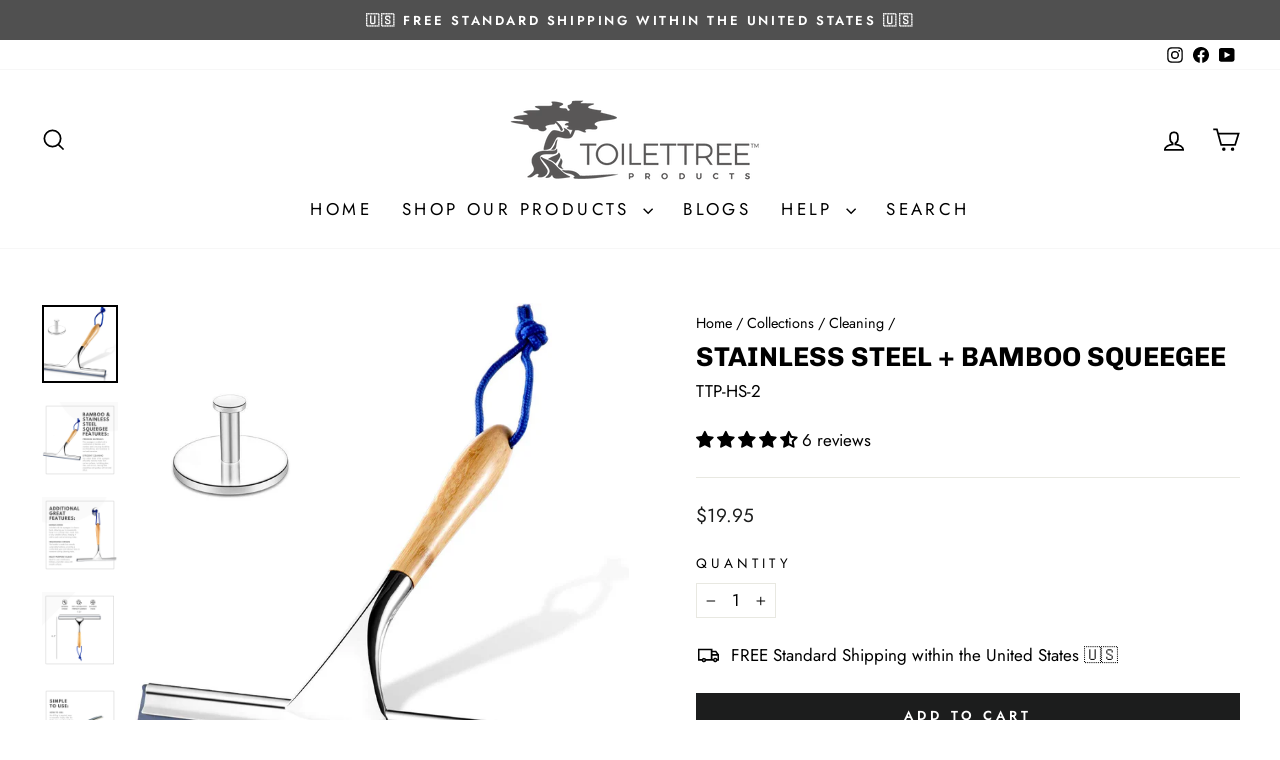

--- FILE ---
content_type: text/html; charset=utf-8
request_url: https://toilettreeproducts.com/collections/cleaning/products/stainless-steel-bamboo-squeegee
body_size: 66895
content:
<!doctype html>
<html class="no-js" lang="en" dir="ltr">
<head>
  <meta charset="utf-8">
  <meta http-equiv="X-UA-Compatible" content="IE=edge,chrome=1">
  <meta name="viewport" content="width=device-width,initial-scale=1">
  <meta name="theme-color" content="#1c1d1d">
  <link rel="canonical" href="https://toilettreeproducts.com/products/stainless-steel-bamboo-squeegee">
  <link rel="preconnect" href="https://cdn.shopify.com" crossorigin>
  <link rel="preconnect" href="https://fonts.shopifycdn.com" crossorigin>
  <link rel="dns-prefetch" href="https://productreviews.shopifycdn.com">
  <link rel="dns-prefetch" href="https://ajax.googleapis.com">
  <link rel="dns-prefetch" href="https://maps.googleapis.com">
  <link rel="dns-prefetch" href="https://maps.gstatic.com"><link rel="shortcut icon" href="//toilettreeproducts.com/cdn/shop/files/android-chrome-192x192_32x32.png?v=1631541285" type="image/png" /><title>Stainless Steel + Bamboo Squeegee
&ndash; ToiletTree Products
</title>
<meta name="description" content="Description This eco-friendly bamboo and stainless steel squeegee combines sustainability with superior performance. Designed for a smooth, ergonomic grip, it is perfect for clearing moisture from shower doors, mirrors, windows, and more. Lightweight and durable, it features a water-resistant strap for easy hanging and"><meta property="og:site_name" content="ToiletTree Products">
  <meta property="og:url" content="https://toilettreeproducts.com/products/stainless-steel-bamboo-squeegee">
  <meta property="og:title" content="Stainless Steel + Bamboo Squeegee">
  <meta property="og:type" content="product">
  <meta property="og:description" content="Description This eco-friendly bamboo and stainless steel squeegee combines sustainability with superior performance. Designed for a smooth, ergonomic grip, it is perfect for clearing moisture from shower doors, mirrors, windows, and more. Lightweight and durable, it features a water-resistant strap for easy hanging and"><meta property="og:image" content="http://toilettreeproducts.com/cdn/shop/products/toilettree-products-stainless-steel-bamboo-squeegee-ttp-hs-2-12789254357066.jpg?v=1646930887">
    <meta property="og:image:secure_url" content="https://toilettreeproducts.com/cdn/shop/products/toilettree-products-stainless-steel-bamboo-squeegee-ttp-hs-2-12789254357066.jpg?v=1646930887">
    <meta property="og:image:width" content="1369">
    <meta property="og:image:height" content="1407"><meta name="twitter:site" content="@">
  <meta name="twitter:card" content="summary_large_image">
  <meta name="twitter:title" content="Stainless Steel + Bamboo Squeegee">
  <meta name="twitter:description" content="Description This eco-friendly bamboo and stainless steel squeegee combines sustainability with superior performance. Designed for a smooth, ergonomic grip, it is perfect for clearing moisture from shower doors, mirrors, windows, and more. Lightweight and durable, it features a water-resistant strap for easy hanging and">
<style data-shopify>@font-face {
  font-family: Chivo;
  font-weight: 700;
  font-style: normal;
  font-display: swap;
  src: url("//toilettreeproducts.com/cdn/fonts/chivo/chivo_n7.4d81c6f06c2ff78ed42169d6ec4aefa6d5cb0ff0.woff2") format("woff2"),
       url("//toilettreeproducts.com/cdn/fonts/chivo/chivo_n7.a0e879417e089c259360eefc0ac3a3c8ea4e2830.woff") format("woff");
}

  @font-face {
  font-family: Jost;
  font-weight: 400;
  font-style: normal;
  font-display: swap;
  src: url("//toilettreeproducts.com/cdn/fonts/jost/jost_n4.d47a1b6347ce4a4c9f437608011273009d91f2b7.woff2") format("woff2"),
       url("//toilettreeproducts.com/cdn/fonts/jost/jost_n4.791c46290e672b3f85c3d1c651ef2efa3819eadd.woff") format("woff");
}


  @font-face {
  font-family: Jost;
  font-weight: 600;
  font-style: normal;
  font-display: swap;
  src: url("//toilettreeproducts.com/cdn/fonts/jost/jost_n6.ec1178db7a7515114a2d84e3dd680832b7af8b99.woff2") format("woff2"),
       url("//toilettreeproducts.com/cdn/fonts/jost/jost_n6.b1178bb6bdd3979fef38e103a3816f6980aeaff9.woff") format("woff");
}

  @font-face {
  font-family: Jost;
  font-weight: 400;
  font-style: italic;
  font-display: swap;
  src: url("//toilettreeproducts.com/cdn/fonts/jost/jost_i4.b690098389649750ada222b9763d55796c5283a5.woff2") format("woff2"),
       url("//toilettreeproducts.com/cdn/fonts/jost/jost_i4.fd766415a47e50b9e391ae7ec04e2ae25e7e28b0.woff") format("woff");
}

  @font-face {
  font-family: Jost;
  font-weight: 600;
  font-style: italic;
  font-display: swap;
  src: url("//toilettreeproducts.com/cdn/fonts/jost/jost_i6.9af7e5f39e3a108c08f24047a4276332d9d7b85e.woff2") format("woff2"),
       url("//toilettreeproducts.com/cdn/fonts/jost/jost_i6.2bf310262638f998ed206777ce0b9a3b98b6fe92.woff") format("woff");
}

</style><link href="//toilettreeproducts.com/cdn/shop/t/31/assets/theme.css?v=114080401782448315331763664232" rel="stylesheet" type="text/css" media="all" />
<style data-shopify>:root {
    --typeHeaderPrimary: Chivo;
    --typeHeaderFallback: sans-serif;
    --typeHeaderSize: 32px;
    --typeHeaderWeight: 700;
    --typeHeaderLineHeight: 1;
    --typeHeaderSpacing: 0.0em;

    --typeBasePrimary:Jost;
    --typeBaseFallback:sans-serif;
    --typeBaseSize: 17px;
    --typeBaseWeight: 400;
    --typeBaseSpacing: 0.0em;
    --typeBaseLineHeight: 1.4;
    --typeBaselineHeightMinus01: 1.3;

    --typeCollectionTitle: 20px;

    --iconWeight: 4px;
    --iconLinecaps: miter;

    
        --buttonRadius: 0;
    

    --colorGridOverlayOpacity: 0.14;
    --colorAnnouncement: #505050;
    --colorAnnouncementText: #ffffff;

    --colorBody: #ffffff;
    --colorBodyAlpha05: rgba(255, 255, 255, 0.05);
    --colorBodyDim: #f2f2f2;
    --colorBodyLightDim: #fafafa;
    --colorBodyMediumDim: #f5f5f5;


    --colorBorder: #e8e8e1;

    --colorBtnPrimary: #1c1d1d;
    --colorBtnPrimaryLight: #353737;
    --colorBtnPrimaryDim: #0f1010;
    --colorBtnPrimaryText: #ffffff;

    --colorCartDot: #ff4f33;

    --colorDrawers: #ffffff;
    --colorDrawersDim: #f2f2f2;
    --colorDrawerBorder: #e8e8e1;
    --colorDrawerText: #000000;
    --colorDrawerTextDark: #000000;
    --colorDrawerButton: #111111;
    --colorDrawerButtonText: #ffffff;

    --colorFooter: #ffffff;
    --colorFooterText: #000000;
    --colorFooterTextAlpha01: #000000;

    --colorGridOverlay: #000000;
    --colorGridOverlayOpacity: 0.1;

    --colorHeaderTextAlpha01: rgba(0, 0, 0, 0.1);

    --colorHeroText: #ffffff;

    --colorSmallImageBg: #ffffff;
    --colorLargeImageBg: #0f0f0f;

    --colorImageOverlay: #000000;
    --colorImageOverlayOpacity: 0.1;
    --colorImageOverlayTextShadow: 0.2;

    --colorLink: #000000;

    --colorModalBg: rgba(230, 230, 230, 0.6);

    --colorNav: #ffffff;
    --colorNavText: #000000;

    --colorPrice: #1c1d1d;

    --colorSaleTag: #1c1d1d;
    --colorSaleTagText: #ffffff;

    --colorTextBody: #000000;
    --colorTextBodyAlpha015: rgba(0, 0, 0, 0.15);
    --colorTextBodyAlpha005: rgba(0, 0, 0, 0.05);
    --colorTextBodyAlpha008: rgba(0, 0, 0, 0.08);
    --colorTextSavings: #C20000;

    --urlIcoSelect: url(//toilettreeproducts.com/cdn/shop/t/31/assets/ico-select.svg);
    --urlIcoSelectFooter: url(//toilettreeproducts.com/cdn/shop/t/31/assets/ico-select-footer.svg);
    --urlIcoSelectWhite: url(//toilettreeproducts.com/cdn/shop/t/31/assets/ico-select-white.svg);

    --grid-gutter: 17px;
    --drawer-gutter: 20px;

    --sizeChartMargin: 25px 0;
    --sizeChartIconMargin: 5px;

    --newsletterReminderPadding: 40px;

    /*Shop Pay Installments*/
    --color-body-text: #000000;
    --color-body: #ffffff;
    --color-bg: #ffffff;
    }

    .placeholder-content {
    background-image: linear-gradient(100deg, #ffffff 40%, #f7f7f7 63%, #ffffff 79%);
    }</style><script>
    document.documentElement.className = document.documentElement.className.replace('no-js', 'js');

    window.theme = window.theme || {};
    theme.routes = {
      home: "/",
      cart: "/cart.js",
      cartPage: "/cart",
      cartAdd: "/cart/add.js",
      cartChange: "/cart/change.js",
      search: "/search",
      predictiveSearch: "/search/suggest"
    };
    theme.strings = {
      soldOut: "Sold Out",
      unavailable: "Unavailable",
      inStockLabel: "In stock, ready to ship",
      oneStockLabel: "Low stock - [count] item left",
      otherStockLabel: "Low stock - [count] items left",
      willNotShipUntil: "Ready to ship [date]",
      willBeInStockAfter: "Back in stock [date]",
      waitingForStock: "Backordered, shipping soon",
      savePrice: "Save [saved_amount]",
      cartEmpty: "Your cart is currently empty.",
      cartTermsConfirmation: "You must agree with the terms and conditions of sales to check out",
      searchCollections: "Collections",
      searchPages: "Pages",
      searchArticles: "Articles",
      productFrom: "from ",
      maxQuantity: "You can only have [quantity] of [title] in your cart."
    };
    theme.settings = {
      cartType: "drawer",
      isCustomerTemplate: false,
      moneyFormat: "${{amount}}",
      saveType: "dollar",
      productImageSize: "square",
      productImageCover: false,
      predictiveSearch: true,
      predictiveSearchType: null,
      predictiveSearchVendor: false,
      predictiveSearchPrice: false,
      quickView: true,
      themeName: 'Impulse',
      themeVersion: "7.6.1"
    };
  </script>

  <script>window.performance && window.performance.mark && window.performance.mark('shopify.content_for_header.start');</script><meta name="google-site-verification" content="4sFSsPIECEqKLZZ3Hph_bt5ItJ_PYnoUUn9RKr37pog">
<meta name="google-site-verification" content="4sFSsPIECEqKLZZ3Hph_bt5ItJ_PYnoUUn9RKr37pog">
<meta name="facebook-domain-verification" content="fsye7lgie656efzr493q5wdq0yu5ln">
<meta id="shopify-digital-wallet" name="shopify-digital-wallet" content="/1615659082/digital_wallets/dialog">
<meta name="shopify-checkout-api-token" content="f26baaa67d625e06512c18395bbd1820">
<meta id="in-context-paypal-metadata" data-shop-id="1615659082" data-venmo-supported="false" data-environment="production" data-locale="en_US" data-paypal-v4="true" data-currency="USD">
<link rel="alternate" type="application/json+oembed" href="https://toilettreeproducts.com/products/stainless-steel-bamboo-squeegee.oembed">
<script async="async" src="/checkouts/internal/preloads.js?locale=en-US"></script>
<link rel="preconnect" href="https://shop.app" crossorigin="anonymous">
<script async="async" src="https://shop.app/checkouts/internal/preloads.js?locale=en-US&shop_id=1615659082" crossorigin="anonymous"></script>
<script id="apple-pay-shop-capabilities" type="application/json">{"shopId":1615659082,"countryCode":"US","currencyCode":"USD","merchantCapabilities":["supports3DS"],"merchantId":"gid:\/\/shopify\/Shop\/1615659082","merchantName":"ToiletTree Products","requiredBillingContactFields":["postalAddress","email","phone"],"requiredShippingContactFields":["postalAddress","email","phone"],"shippingType":"shipping","supportedNetworks":["visa","masterCard","amex","discover","elo","jcb"],"total":{"type":"pending","label":"ToiletTree Products","amount":"1.00"},"shopifyPaymentsEnabled":true,"supportsSubscriptions":true}</script>
<script id="shopify-features" type="application/json">{"accessToken":"f26baaa67d625e06512c18395bbd1820","betas":["rich-media-storefront-analytics"],"domain":"toilettreeproducts.com","predictiveSearch":true,"shopId":1615659082,"locale":"en"}</script>
<script>var Shopify = Shopify || {};
Shopify.shop = "toilettree.myshopify.com";
Shopify.locale = "en";
Shopify.currency = {"active":"USD","rate":"1.0"};
Shopify.country = "US";
Shopify.theme = {"name":"holiday 2025","id":154687013110,"schema_name":"Impulse","schema_version":"7.6.1","theme_store_id":857,"role":"main"};
Shopify.theme.handle = "null";
Shopify.theme.style = {"id":null,"handle":null};
Shopify.cdnHost = "toilettreeproducts.com/cdn";
Shopify.routes = Shopify.routes || {};
Shopify.routes.root = "/";</script>
<script type="module">!function(o){(o.Shopify=o.Shopify||{}).modules=!0}(window);</script>
<script>!function(o){function n(){var o=[];function n(){o.push(Array.prototype.slice.apply(arguments))}return n.q=o,n}var t=o.Shopify=o.Shopify||{};t.loadFeatures=n(),t.autoloadFeatures=n()}(window);</script>
<script>
  window.ShopifyPay = window.ShopifyPay || {};
  window.ShopifyPay.apiHost = "shop.app\/pay";
  window.ShopifyPay.redirectState = null;
</script>
<script id="shop-js-analytics" type="application/json">{"pageType":"product"}</script>
<script defer="defer" async type="module" src="//toilettreeproducts.com/cdn/shopifycloud/shop-js/modules/v2/client.init-shop-cart-sync_BApSsMSl.en.esm.js"></script>
<script defer="defer" async type="module" src="//toilettreeproducts.com/cdn/shopifycloud/shop-js/modules/v2/chunk.common_CBoos6YZ.esm.js"></script>
<script type="module">
  await import("//toilettreeproducts.com/cdn/shopifycloud/shop-js/modules/v2/client.init-shop-cart-sync_BApSsMSl.en.esm.js");
await import("//toilettreeproducts.com/cdn/shopifycloud/shop-js/modules/v2/chunk.common_CBoos6YZ.esm.js");

  window.Shopify.SignInWithShop?.initShopCartSync?.({"fedCMEnabled":true,"windoidEnabled":true});

</script>
<script defer="defer" async type="module" src="//toilettreeproducts.com/cdn/shopifycloud/shop-js/modules/v2/client.payment-terms_BHOWV7U_.en.esm.js"></script>
<script defer="defer" async type="module" src="//toilettreeproducts.com/cdn/shopifycloud/shop-js/modules/v2/chunk.common_CBoos6YZ.esm.js"></script>
<script defer="defer" async type="module" src="//toilettreeproducts.com/cdn/shopifycloud/shop-js/modules/v2/chunk.modal_Bu1hFZFC.esm.js"></script>
<script type="module">
  await import("//toilettreeproducts.com/cdn/shopifycloud/shop-js/modules/v2/client.payment-terms_BHOWV7U_.en.esm.js");
await import("//toilettreeproducts.com/cdn/shopifycloud/shop-js/modules/v2/chunk.common_CBoos6YZ.esm.js");
await import("//toilettreeproducts.com/cdn/shopifycloud/shop-js/modules/v2/chunk.modal_Bu1hFZFC.esm.js");

  
</script>
<script>
  window.Shopify = window.Shopify || {};
  if (!window.Shopify.featureAssets) window.Shopify.featureAssets = {};
  window.Shopify.featureAssets['shop-js'] = {"shop-cart-sync":["modules/v2/client.shop-cart-sync_DJczDl9f.en.esm.js","modules/v2/chunk.common_CBoos6YZ.esm.js"],"init-fed-cm":["modules/v2/client.init-fed-cm_BzwGC0Wi.en.esm.js","modules/v2/chunk.common_CBoos6YZ.esm.js"],"init-windoid":["modules/v2/client.init-windoid_BS26ThXS.en.esm.js","modules/v2/chunk.common_CBoos6YZ.esm.js"],"shop-cash-offers":["modules/v2/client.shop-cash-offers_DthCPNIO.en.esm.js","modules/v2/chunk.common_CBoos6YZ.esm.js","modules/v2/chunk.modal_Bu1hFZFC.esm.js"],"shop-button":["modules/v2/client.shop-button_D_JX508o.en.esm.js","modules/v2/chunk.common_CBoos6YZ.esm.js"],"init-shop-email-lookup-coordinator":["modules/v2/client.init-shop-email-lookup-coordinator_DFwWcvrS.en.esm.js","modules/v2/chunk.common_CBoos6YZ.esm.js"],"shop-toast-manager":["modules/v2/client.shop-toast-manager_tEhgP2F9.en.esm.js","modules/v2/chunk.common_CBoos6YZ.esm.js"],"shop-login-button":["modules/v2/client.shop-login-button_DwLgFT0K.en.esm.js","modules/v2/chunk.common_CBoos6YZ.esm.js","modules/v2/chunk.modal_Bu1hFZFC.esm.js"],"avatar":["modules/v2/client.avatar_BTnouDA3.en.esm.js"],"init-shop-cart-sync":["modules/v2/client.init-shop-cart-sync_BApSsMSl.en.esm.js","modules/v2/chunk.common_CBoos6YZ.esm.js"],"pay-button":["modules/v2/client.pay-button_BuNmcIr_.en.esm.js","modules/v2/chunk.common_CBoos6YZ.esm.js"],"init-shop-for-new-customer-accounts":["modules/v2/client.init-shop-for-new-customer-accounts_DrjXSI53.en.esm.js","modules/v2/client.shop-login-button_DwLgFT0K.en.esm.js","modules/v2/chunk.common_CBoos6YZ.esm.js","modules/v2/chunk.modal_Bu1hFZFC.esm.js"],"init-customer-accounts-sign-up":["modules/v2/client.init-customer-accounts-sign-up_TlVCiykN.en.esm.js","modules/v2/client.shop-login-button_DwLgFT0K.en.esm.js","modules/v2/chunk.common_CBoos6YZ.esm.js","modules/v2/chunk.modal_Bu1hFZFC.esm.js"],"shop-follow-button":["modules/v2/client.shop-follow-button_C5D3XtBb.en.esm.js","modules/v2/chunk.common_CBoos6YZ.esm.js","modules/v2/chunk.modal_Bu1hFZFC.esm.js"],"checkout-modal":["modules/v2/client.checkout-modal_8TC_1FUY.en.esm.js","modules/v2/chunk.common_CBoos6YZ.esm.js","modules/v2/chunk.modal_Bu1hFZFC.esm.js"],"init-customer-accounts":["modules/v2/client.init-customer-accounts_C0Oh2ljF.en.esm.js","modules/v2/client.shop-login-button_DwLgFT0K.en.esm.js","modules/v2/chunk.common_CBoos6YZ.esm.js","modules/v2/chunk.modal_Bu1hFZFC.esm.js"],"lead-capture":["modules/v2/client.lead-capture_Cq0gfm7I.en.esm.js","modules/v2/chunk.common_CBoos6YZ.esm.js","modules/v2/chunk.modal_Bu1hFZFC.esm.js"],"shop-login":["modules/v2/client.shop-login_BmtnoEUo.en.esm.js","modules/v2/chunk.common_CBoos6YZ.esm.js","modules/v2/chunk.modal_Bu1hFZFC.esm.js"],"payment-terms":["modules/v2/client.payment-terms_BHOWV7U_.en.esm.js","modules/v2/chunk.common_CBoos6YZ.esm.js","modules/v2/chunk.modal_Bu1hFZFC.esm.js"]};
</script>
<script>(function() {
  var isLoaded = false;
  function asyncLoad() {
    if (isLoaded) return;
    isLoaded = true;
    var urls = ["https:\/\/cdn.hextom.com\/js\/eventpromotionbar.js?shop=toilettree.myshopify.com","https:\/\/script.pop-convert.com\/new-micro\/production.pc.min.js?unique_id=toilettree.myshopify.com\u0026shop=toilettree.myshopify.com","https:\/\/cdn.s3.pop-convert.com\/pcjs.production.min.js?unique_id=toilettree.myshopify.com\u0026shop=toilettree.myshopify.com"];
    for (var i = 0; i < urls.length; i++) {
      var s = document.createElement('script');
      s.type = 'text/javascript';
      s.async = true;
      s.src = urls[i];
      var x = document.getElementsByTagName('script')[0];
      x.parentNode.insertBefore(s, x);
    }
  };
  if(window.attachEvent) {
    window.attachEvent('onload', asyncLoad);
  } else {
    window.addEventListener('load', asyncLoad, false);
  }
})();</script>
<script id="__st">var __st={"a":1615659082,"offset":-18000,"reqid":"7bad4b37-4b11-4a84-ab47-72d1130d440c-1768881143","pageurl":"toilettreeproducts.com\/collections\/cleaning\/products\/stainless-steel-bamboo-squeegee","u":"2babd7000b3c","p":"product","rtyp":"product","rid":4143576514634};</script>
<script>window.ShopifyPaypalV4VisibilityTracking = true;</script>
<script id="captcha-bootstrap">!function(){'use strict';const t='contact',e='account',n='new_comment',o=[[t,t],['blogs',n],['comments',n],[t,'customer']],c=[[e,'customer_login'],[e,'guest_login'],[e,'recover_customer_password'],[e,'create_customer']],r=t=>t.map((([t,e])=>`form[action*='/${t}']:not([data-nocaptcha='true']) input[name='form_type'][value='${e}']`)).join(','),a=t=>()=>t?[...document.querySelectorAll(t)].map((t=>t.form)):[];function s(){const t=[...o],e=r(t);return a(e)}const i='password',u='form_key',d=['recaptcha-v3-token','g-recaptcha-response','h-captcha-response',i],f=()=>{try{return window.sessionStorage}catch{return}},m='__shopify_v',_=t=>t.elements[u];function p(t,e,n=!1){try{const o=window.sessionStorage,c=JSON.parse(o.getItem(e)),{data:r}=function(t){const{data:e,action:n}=t;return t[m]||n?{data:e,action:n}:{data:t,action:n}}(c);for(const[e,n]of Object.entries(r))t.elements[e]&&(t.elements[e].value=n);n&&o.removeItem(e)}catch(o){console.error('form repopulation failed',{error:o})}}const l='form_type',E='cptcha';function T(t){t.dataset[E]=!0}const w=window,h=w.document,L='Shopify',v='ce_forms',y='captcha';let A=!1;((t,e)=>{const n=(g='f06e6c50-85a8-45c8-87d0-21a2b65856fe',I='https://cdn.shopify.com/shopifycloud/storefront-forms-hcaptcha/ce_storefront_forms_captcha_hcaptcha.v1.5.2.iife.js',D={infoText:'Protected by hCaptcha',privacyText:'Privacy',termsText:'Terms'},(t,e,n)=>{const o=w[L][v],c=o.bindForm;if(c)return c(t,g,e,D).then(n);var r;o.q.push([[t,g,e,D],n]),r=I,A||(h.body.append(Object.assign(h.createElement('script'),{id:'captcha-provider',async:!0,src:r})),A=!0)});var g,I,D;w[L]=w[L]||{},w[L][v]=w[L][v]||{},w[L][v].q=[],w[L][y]=w[L][y]||{},w[L][y].protect=function(t,e){n(t,void 0,e),T(t)},Object.freeze(w[L][y]),function(t,e,n,w,h,L){const[v,y,A,g]=function(t,e,n){const i=e?o:[],u=t?c:[],d=[...i,...u],f=r(d),m=r(i),_=r(d.filter((([t,e])=>n.includes(e))));return[a(f),a(m),a(_),s()]}(w,h,L),I=t=>{const e=t.target;return e instanceof HTMLFormElement?e:e&&e.form},D=t=>v().includes(t);t.addEventListener('submit',(t=>{const e=I(t);if(!e)return;const n=D(e)&&!e.dataset.hcaptchaBound&&!e.dataset.recaptchaBound,o=_(e),c=g().includes(e)&&(!o||!o.value);(n||c)&&t.preventDefault(),c&&!n&&(function(t){try{if(!f())return;!function(t){const e=f();if(!e)return;const n=_(t);if(!n)return;const o=n.value;o&&e.removeItem(o)}(t);const e=Array.from(Array(32),(()=>Math.random().toString(36)[2])).join('');!function(t,e){_(t)||t.append(Object.assign(document.createElement('input'),{type:'hidden',name:u})),t.elements[u].value=e}(t,e),function(t,e){const n=f();if(!n)return;const o=[...t.querySelectorAll(`input[type='${i}']`)].map((({name:t})=>t)),c=[...d,...o],r={};for(const[a,s]of new FormData(t).entries())c.includes(a)||(r[a]=s);n.setItem(e,JSON.stringify({[m]:1,action:t.action,data:r}))}(t,e)}catch(e){console.error('failed to persist form',e)}}(e),e.submit())}));const S=(t,e)=>{t&&!t.dataset[E]&&(n(t,e.some((e=>e===t))),T(t))};for(const o of['focusin','change'])t.addEventListener(o,(t=>{const e=I(t);D(e)&&S(e,y())}));const B=e.get('form_key'),M=e.get(l),P=B&&M;t.addEventListener('DOMContentLoaded',(()=>{const t=y();if(P)for(const e of t)e.elements[l].value===M&&p(e,B);[...new Set([...A(),...v().filter((t=>'true'===t.dataset.shopifyCaptcha))])].forEach((e=>S(e,t)))}))}(h,new URLSearchParams(w.location.search),n,t,e,['guest_login'])})(!0,!0)}();</script>
<script integrity="sha256-4kQ18oKyAcykRKYeNunJcIwy7WH5gtpwJnB7kiuLZ1E=" data-source-attribution="shopify.loadfeatures" defer="defer" src="//toilettreeproducts.com/cdn/shopifycloud/storefront/assets/storefront/load_feature-a0a9edcb.js" crossorigin="anonymous"></script>
<script crossorigin="anonymous" defer="defer" src="//toilettreeproducts.com/cdn/shopifycloud/storefront/assets/shopify_pay/storefront-65b4c6d7.js?v=20250812"></script>
<script data-source-attribution="shopify.dynamic_checkout.dynamic.init">var Shopify=Shopify||{};Shopify.PaymentButton=Shopify.PaymentButton||{isStorefrontPortableWallets:!0,init:function(){window.Shopify.PaymentButton.init=function(){};var t=document.createElement("script");t.src="https://toilettreeproducts.com/cdn/shopifycloud/portable-wallets/latest/portable-wallets.en.js",t.type="module",document.head.appendChild(t)}};
</script>
<script data-source-attribution="shopify.dynamic_checkout.buyer_consent">
  function portableWalletsHideBuyerConsent(e){var t=document.getElementById("shopify-buyer-consent"),n=document.getElementById("shopify-subscription-policy-button");t&&n&&(t.classList.add("hidden"),t.setAttribute("aria-hidden","true"),n.removeEventListener("click",e))}function portableWalletsShowBuyerConsent(e){var t=document.getElementById("shopify-buyer-consent"),n=document.getElementById("shopify-subscription-policy-button");t&&n&&(t.classList.remove("hidden"),t.removeAttribute("aria-hidden"),n.addEventListener("click",e))}window.Shopify?.PaymentButton&&(window.Shopify.PaymentButton.hideBuyerConsent=portableWalletsHideBuyerConsent,window.Shopify.PaymentButton.showBuyerConsent=portableWalletsShowBuyerConsent);
</script>
<script data-source-attribution="shopify.dynamic_checkout.cart.bootstrap">document.addEventListener("DOMContentLoaded",(function(){function t(){return document.querySelector("shopify-accelerated-checkout-cart, shopify-accelerated-checkout")}if(t())Shopify.PaymentButton.init();else{new MutationObserver((function(e,n){t()&&(Shopify.PaymentButton.init(),n.disconnect())})).observe(document.body,{childList:!0,subtree:!0})}}));
</script>
<link id="shopify-accelerated-checkout-styles" rel="stylesheet" media="screen" href="https://toilettreeproducts.com/cdn/shopifycloud/portable-wallets/latest/accelerated-checkout-backwards-compat.css" crossorigin="anonymous">
<style id="shopify-accelerated-checkout-cart">
        #shopify-buyer-consent {
  margin-top: 1em;
  display: inline-block;
  width: 100%;
}

#shopify-buyer-consent.hidden {
  display: none;
}

#shopify-subscription-policy-button {
  background: none;
  border: none;
  padding: 0;
  text-decoration: underline;
  font-size: inherit;
  cursor: pointer;
}

#shopify-subscription-policy-button::before {
  box-shadow: none;
}

      </style>

<script>window.performance && window.performance.mark && window.performance.mark('shopify.content_for_header.end');</script>

  <script src="//toilettreeproducts.com/cdn/shop/t/31/assets/vendor-scripts-v11.js" defer="defer"></script><link rel="stylesheet" href="//toilettreeproducts.com/cdn/shop/t/31/assets/country-flags.css"><script src="//toilettreeproducts.com/cdn/shop/t/31/assets/theme.js?v=104180769944361832221763664232" defer="defer"></script>


<!-- BEGIN app block: shopify://apps/klaviyo-email-marketing-sms/blocks/klaviyo-onsite-embed/2632fe16-c075-4321-a88b-50b567f42507 -->












  <script async src="https://static.klaviyo.com/onsite/js/TG6ErG/klaviyo.js?company_id=TG6ErG"></script>
  <script>!function(){if(!window.klaviyo){window._klOnsite=window._klOnsite||[];try{window.klaviyo=new Proxy({},{get:function(n,i){return"push"===i?function(){var n;(n=window._klOnsite).push.apply(n,arguments)}:function(){for(var n=arguments.length,o=new Array(n),w=0;w<n;w++)o[w]=arguments[w];var t="function"==typeof o[o.length-1]?o.pop():void 0,e=new Promise((function(n){window._klOnsite.push([i].concat(o,[function(i){t&&t(i),n(i)}]))}));return e}}})}catch(n){window.klaviyo=window.klaviyo||[],window.klaviyo.push=function(){var n;(n=window._klOnsite).push.apply(n,arguments)}}}}();</script>

  
    <script id="viewed_product">
      if (item == null) {
        var _learnq = _learnq || [];

        var MetafieldReviews = null
        var MetafieldYotpoRating = null
        var MetafieldYotpoCount = null
        var MetafieldLooxRating = null
        var MetafieldLooxCount = null
        var okendoProduct = null
        var okendoProductReviewCount = null
        var okendoProductReviewAverageValue = null
        try {
          // The following fields are used for Customer Hub recently viewed in order to add reviews.
          // This information is not part of __kla_viewed. Instead, it is part of __kla_viewed_reviewed_items
          MetafieldReviews = {"rating":{"scale_min":"1.0","scale_max":"5.0","value":"4.33"},"rating_count":6};
          MetafieldYotpoRating = null
          MetafieldYotpoCount = null
          MetafieldLooxRating = null
          MetafieldLooxCount = null

          okendoProduct = null
          // If the okendo metafield is not legacy, it will error, which then requires the new json formatted data
          if (okendoProduct && 'error' in okendoProduct) {
            okendoProduct = null
          }
          okendoProductReviewCount = okendoProduct ? okendoProduct.reviewCount : null
          okendoProductReviewAverageValue = okendoProduct ? okendoProduct.reviewAverageValue : null
        } catch (error) {
          console.error('Error in Klaviyo onsite reviews tracking:', error);
        }

        var item = {
          Name: "Stainless Steel + Bamboo Squeegee",
          ProductID: 4143576514634,
          Categories: ["All","All Gifts","ALL PRODUCTS MINUS Parts+Accessories+Bundles","Bamboo \u0026 Teak","Bamboo Sale Collection","Bathroom Accessories","Cleaning","Gifts for Her","Gifts for Him","Gifts Under $30"],
          ImageURL: "https://toilettreeproducts.com/cdn/shop/products/toilettree-products-stainless-steel-bamboo-squeegee-ttp-hs-2-12789254357066_grande.jpg?v=1646930887",
          URL: "https://toilettreeproducts.com/products/stainless-steel-bamboo-squeegee",
          Brand: "ToiletTree Products",
          Price: "$19.95",
          Value: "19.95",
          CompareAtPrice: "$0.00"
        };
        _learnq.push(['track', 'Viewed Product', item]);
        _learnq.push(['trackViewedItem', {
          Title: item.Name,
          ItemId: item.ProductID,
          Categories: item.Categories,
          ImageUrl: item.ImageURL,
          Url: item.URL,
          Metadata: {
            Brand: item.Brand,
            Price: item.Price,
            Value: item.Value,
            CompareAtPrice: item.CompareAtPrice
          },
          metafields:{
            reviews: MetafieldReviews,
            yotpo:{
              rating: MetafieldYotpoRating,
              count: MetafieldYotpoCount,
            },
            loox:{
              rating: MetafieldLooxRating,
              count: MetafieldLooxCount,
            },
            okendo: {
              rating: okendoProductReviewAverageValue,
              count: okendoProductReviewCount,
            }
          }
        }]);
      }
    </script>
  




  <script>
    window.klaviyoReviewsProductDesignMode = false
  </script>







<!-- END app block --><!-- BEGIN app block: shopify://apps/judge-me-reviews/blocks/judgeme_core/61ccd3b1-a9f2-4160-9fe9-4fec8413e5d8 --><!-- Start of Judge.me Core -->






<link rel="dns-prefetch" href="https://cdnwidget.judge.me">
<link rel="dns-prefetch" href="https://cdn.judge.me">
<link rel="dns-prefetch" href="https://cdn1.judge.me">
<link rel="dns-prefetch" href="https://api.judge.me">

<script data-cfasync='false' class='jdgm-settings-script'>window.jdgmSettings={"pagination":5,"disable_web_reviews":false,"badge_no_review_text":"No reviews","badge_n_reviews_text":"{{ n }} review/reviews","hide_badge_preview_if_no_reviews":true,"badge_hide_text":false,"enforce_center_preview_badge":false,"widget_title":"Customer Reviews","widget_open_form_text":"Write a review","widget_close_form_text":"Cancel review","widget_refresh_page_text":"Refresh page","widget_summary_text":"Based on {{ number_of_reviews }} review/reviews","widget_no_review_text":"Be the first to write a review","widget_name_field_text":"Display name","widget_verified_name_field_text":"Verified Name (public)","widget_name_placeholder_text":"Display name","widget_required_field_error_text":"This field is required.","widget_email_field_text":"Email address","widget_verified_email_field_text":"Verified Email (private, can not be edited)","widget_email_placeholder_text":"Your email address","widget_email_field_error_text":"Please enter a valid email address.","widget_rating_field_text":"Rating","widget_review_title_field_text":"Review Title","widget_review_title_placeholder_text":"Give your review a title","widget_review_body_field_text":"Review content","widget_review_body_placeholder_text":"Start writing here...","widget_pictures_field_text":"Picture/Video (optional)","widget_submit_review_text":"Submit Review","widget_submit_verified_review_text":"Submit Verified Review","widget_submit_success_msg_with_auto_publish":"Thank you! Please refresh the page in a few moments to see your review. You can remove or edit your review by logging into \u003ca href='https://judge.me/login' target='_blank' rel='nofollow noopener'\u003eJudge.me\u003c/a\u003e","widget_submit_success_msg_no_auto_publish":"Thank you! Your review will be published as soon as it is approved by the shop admin. You can remove or edit your review by logging into \u003ca href='https://judge.me/login' target='_blank' rel='nofollow noopener'\u003eJudge.me\u003c/a\u003e","widget_show_default_reviews_out_of_total_text":"Showing {{ n_reviews_shown }} out of {{ n_reviews }} reviews.","widget_show_all_link_text":"Show all","widget_show_less_link_text":"Show less","widget_author_said_text":"{{ reviewer_name }} said:","widget_days_text":"{{ n }} days ago","widget_weeks_text":"{{ n }} week/weeks ago","widget_months_text":"{{ n }} month/months ago","widget_years_text":"{{ n }} year/years ago","widget_yesterday_text":"Yesterday","widget_today_text":"Today","widget_replied_text":"\u003e\u003e {{ shop_name }} replied:","widget_read_more_text":"Read more","widget_reviewer_name_as_initial":"last_initial","widget_rating_filter_color":"","widget_rating_filter_see_all_text":"See all reviews","widget_sorting_most_recent_text":"Most Recent","widget_sorting_highest_rating_text":"Highest Rating","widget_sorting_lowest_rating_text":"Lowest Rating","widget_sorting_with_pictures_text":"Only Pictures","widget_sorting_most_helpful_text":"Most Helpful","widget_open_question_form_text":"Ask a question","widget_reviews_subtab_text":"Reviews","widget_questions_subtab_text":"Questions","widget_question_label_text":"Question","widget_answer_label_text":"Answer","widget_question_placeholder_text":"Write your question here","widget_submit_question_text":"Submit Question","widget_question_submit_success_text":"Thank you for your question! We will notify you once it gets answered.","verified_badge_text":"Verified","verified_badge_bg_color":"","verified_badge_text_color":"","verified_badge_placement":"removed","widget_review_max_height":"","widget_hide_border":false,"widget_social_share":false,"widget_thumb":false,"widget_review_location_show":false,"widget_location_format":"city_state_only","all_reviews_include_out_of_store_products":true,"all_reviews_out_of_store_text":"(out of store)","all_reviews_pagination":100,"all_reviews_product_name_prefix_text":"about","enable_review_pictures":true,"enable_question_anwser":false,"widget_theme":"carousel","review_date_format":"mm/dd/yyyy","default_sort_method":"most-recent","widget_product_reviews_subtab_text":"Product Reviews","widget_shop_reviews_subtab_text":"Shop Reviews","widget_other_products_reviews_text":"Reviews for other products","widget_store_reviews_subtab_text":"Store reviews","widget_no_store_reviews_text":"This store hasn't received any reviews yet","widget_web_restriction_product_reviews_text":"This product hasn't received any reviews yet","widget_no_items_text":"No items found","widget_show_more_text":"Show more","widget_write_a_store_review_text":"Write a Store Review","widget_other_languages_heading":"Reviews in Other Languages","widget_translate_review_text":"Translate review to {{ language }}","widget_translating_review_text":"Translating...","widget_show_original_translation_text":"Show original ({{ language }})","widget_translate_review_failed_text":"Review couldn't be translated.","widget_translate_review_retry_text":"Retry","widget_translate_review_try_again_later_text":"Try again later","show_product_url_for_grouped_product":false,"widget_sorting_pictures_first_text":"Pictures First","show_pictures_on_all_rev_page_mobile":false,"show_pictures_on_all_rev_page_desktop":false,"floating_tab_hide_mobile_install_preference":false,"floating_tab_button_name":"★ Reviews","floating_tab_title":"Let customers speak for us","floating_tab_button_color":"","floating_tab_button_background_color":"","floating_tab_url":"","floating_tab_url_enabled":false,"floating_tab_tab_style":"text","all_reviews_text_badge_text":"Customers rate us {{ shop.metafields.judgeme.all_reviews_rating | round: 1 }}/5 based on {{ shop.metafields.judgeme.all_reviews_count }} reviews.","all_reviews_text_badge_text_branded_style":"{{ shop.metafields.judgeme.all_reviews_rating | round: 1 }} out of 5 stars based on {{ shop.metafields.judgeme.all_reviews_count }} reviews","is_all_reviews_text_badge_a_link":false,"show_stars_for_all_reviews_text_badge":false,"all_reviews_text_badge_url":"","all_reviews_text_style":"text","all_reviews_text_color_style":"judgeme_brand_color","all_reviews_text_color":"#108474","all_reviews_text_show_jm_brand":true,"featured_carousel_show_header":true,"featured_carousel_title":"Let customers speak for us","testimonials_carousel_title":"Customers are saying","videos_carousel_title":"Real customer stories","cards_carousel_title":"Customers are saying","featured_carousel_count_text":"from {{ n }} reviews","featured_carousel_add_link_to_all_reviews_page":false,"featured_carousel_url":"","featured_carousel_show_images":true,"featured_carousel_autoslide_interval":5,"featured_carousel_arrows_on_the_sides":false,"featured_carousel_height":250,"featured_carousel_width":80,"featured_carousel_image_size":0,"featured_carousel_image_height":250,"featured_carousel_arrow_color":"#eeeeee","verified_count_badge_style":"vintage","verified_count_badge_orientation":"horizontal","verified_count_badge_color_style":"judgeme_brand_color","verified_count_badge_color":"#108474","is_verified_count_badge_a_link":false,"verified_count_badge_url":"","verified_count_badge_show_jm_brand":true,"widget_rating_preset_default":5,"widget_first_sub_tab":"product-reviews","widget_show_histogram":true,"widget_histogram_use_custom_color":false,"widget_pagination_use_custom_color":false,"widget_star_use_custom_color":false,"widget_verified_badge_use_custom_color":false,"widget_write_review_use_custom_color":false,"picture_reminder_submit_button":"Upload Pictures","enable_review_videos":true,"mute_video_by_default":false,"widget_sorting_videos_first_text":"Videos First","widget_review_pending_text":"Pending","featured_carousel_items_for_large_screen":3,"social_share_options_order":"Facebook,Twitter","remove_microdata_snippet":true,"disable_json_ld":false,"enable_json_ld_products":false,"preview_badge_show_question_text":false,"preview_badge_no_question_text":"No questions","preview_badge_n_question_text":"{{ number_of_questions }} question/questions","qa_badge_show_icon":false,"qa_badge_position":"same-row","remove_judgeme_branding":false,"widget_add_search_bar":false,"widget_search_bar_placeholder":"Search","widget_sorting_verified_only_text":"Verified only","featured_carousel_theme":"default","featured_carousel_show_rating":true,"featured_carousel_show_title":true,"featured_carousel_show_body":true,"featured_carousel_show_date":false,"featured_carousel_show_reviewer":true,"featured_carousel_show_product":false,"featured_carousel_header_background_color":"#108474","featured_carousel_header_text_color":"#ffffff","featured_carousel_name_product_separator":"reviewed","featured_carousel_full_star_background":"#108474","featured_carousel_empty_star_background":"#dadada","featured_carousel_vertical_theme_background":"#f9fafb","featured_carousel_verified_badge_enable":false,"featured_carousel_verified_badge_color":"#108474","featured_carousel_border_style":"round","featured_carousel_review_line_length_limit":3,"featured_carousel_more_reviews_button_text":"Read more reviews","featured_carousel_view_product_button_text":"View product","all_reviews_page_load_reviews_on":"scroll","all_reviews_page_load_more_text":"Load More Reviews","disable_fb_tab_reviews":false,"enable_ajax_cdn_cache":false,"widget_public_name_text":"displayed publicly like","default_reviewer_name":"John Smith","default_reviewer_name_has_non_latin":true,"widget_reviewer_anonymous":"Anonymous","medals_widget_title":"Judge.me Review Medals","medals_widget_background_color":"#f9fafb","medals_widget_position":"footer_all_pages","medals_widget_border_color":"#f9fafb","medals_widget_verified_text_position":"left","medals_widget_use_monochromatic_version":false,"medals_widget_elements_color":"#108474","show_reviewer_avatar":true,"widget_invalid_yt_video_url_error_text":"Not a YouTube video URL","widget_max_length_field_error_text":"Please enter no more than {0} characters.","widget_show_country_flag":false,"widget_show_collected_via_shop_app":true,"widget_verified_by_shop_badge_style":"light","widget_verified_by_shop_text":"Verified by Shop","widget_show_photo_gallery":false,"widget_load_with_code_splitting":true,"widget_ugc_install_preference":false,"widget_ugc_title":"Made by us, Shared by you","widget_ugc_subtitle":"Tag us to see your picture featured in our page","widget_ugc_arrows_color":"#ffffff","widget_ugc_primary_button_text":"Buy Now","widget_ugc_primary_button_background_color":"#108474","widget_ugc_primary_button_text_color":"#ffffff","widget_ugc_primary_button_border_width":"0","widget_ugc_primary_button_border_style":"none","widget_ugc_primary_button_border_color":"#108474","widget_ugc_primary_button_border_radius":"25","widget_ugc_secondary_button_text":"Load More","widget_ugc_secondary_button_background_color":"#ffffff","widget_ugc_secondary_button_text_color":"#108474","widget_ugc_secondary_button_border_width":"2","widget_ugc_secondary_button_border_style":"solid","widget_ugc_secondary_button_border_color":"#108474","widget_ugc_secondary_button_border_radius":"25","widget_ugc_reviews_button_text":"View Reviews","widget_ugc_reviews_button_background_color":"#ffffff","widget_ugc_reviews_button_text_color":"#108474","widget_ugc_reviews_button_border_width":"2","widget_ugc_reviews_button_border_style":"solid","widget_ugc_reviews_button_border_color":"#108474","widget_ugc_reviews_button_border_radius":"25","widget_ugc_reviews_button_link_to":"judgeme-reviews-page","widget_ugc_show_post_date":true,"widget_ugc_max_width":"800","widget_rating_metafield_value_type":true,"widget_primary_color":"#108474","widget_enable_secondary_color":false,"widget_secondary_color":"#edf5f5","widget_summary_average_rating_text":"{{ average_rating }} out of 5","widget_media_grid_title":"Customer photos \u0026 videos","widget_media_grid_see_more_text":"See more","widget_round_style":true,"widget_show_product_medals":true,"widget_verified_by_judgeme_text":"Verified by Judge.me","widget_show_store_medals":true,"widget_verified_by_judgeme_text_in_store_medals":"Verified by Judge.me","widget_media_field_exceed_quantity_message":"Sorry, we can only accept {{ max_media }} for one review.","widget_media_field_exceed_limit_message":"{{ file_name }} is too large, please select a {{ media_type }} less than {{ size_limit }}MB.","widget_review_submitted_text":"Review Submitted!","widget_question_submitted_text":"Question Submitted!","widget_close_form_text_question":"Cancel","widget_write_your_answer_here_text":"Write your answer here","widget_enabled_branded_link":true,"widget_show_collected_by_judgeme":false,"widget_reviewer_name_color":"","widget_write_review_text_color":"","widget_write_review_bg_color":"","widget_collected_by_judgeme_text":"collected by Judge.me","widget_pagination_type":"standard","widget_load_more_text":"Load More","widget_load_more_color":"#108474","widget_full_review_text":"Full Review","widget_read_more_reviews_text":"Read More Reviews","widget_read_questions_text":"Read Questions","widget_questions_and_answers_text":"Questions \u0026 Answers","widget_verified_by_text":"Verified by","widget_verified_text":"Verified","widget_number_of_reviews_text":"{{ number_of_reviews }} reviews","widget_back_button_text":"Back","widget_next_button_text":"Next","widget_custom_forms_filter_button":"Filters","custom_forms_style":"vertical","widget_show_review_information":false,"how_reviews_are_collected":"How reviews are collected?","widget_show_review_keywords":false,"widget_gdpr_statement":"How we use your data: We'll only contact you about the review you left, and only if necessary. By submitting your review, you agree to Judge.me's \u003ca href='https://judge.me/terms' target='_blank' rel='nofollow noopener'\u003eterms\u003c/a\u003e, \u003ca href='https://judge.me/privacy' target='_blank' rel='nofollow noopener'\u003eprivacy\u003c/a\u003e and \u003ca href='https://judge.me/content-policy' target='_blank' rel='nofollow noopener'\u003econtent\u003c/a\u003e policies.","widget_multilingual_sorting_enabled":false,"widget_translate_review_content_enabled":false,"widget_translate_review_content_method":"manual","popup_widget_review_selection":"automatically_with_pictures","popup_widget_round_border_style":true,"popup_widget_show_title":true,"popup_widget_show_body":true,"popup_widget_show_reviewer":false,"popup_widget_show_product":true,"popup_widget_show_pictures":true,"popup_widget_use_review_picture":true,"popup_widget_show_on_home_page":true,"popup_widget_show_on_product_page":true,"popup_widget_show_on_collection_page":true,"popup_widget_show_on_cart_page":true,"popup_widget_position":"bottom_left","popup_widget_first_review_delay":5,"popup_widget_duration":5,"popup_widget_interval":5,"popup_widget_review_count":5,"popup_widget_hide_on_mobile":true,"review_snippet_widget_round_border_style":true,"review_snippet_widget_card_color":"#FFFFFF","review_snippet_widget_slider_arrows_background_color":"#FFFFFF","review_snippet_widget_slider_arrows_color":"#000000","review_snippet_widget_star_color":"#108474","show_product_variant":false,"all_reviews_product_variant_label_text":"Variant: ","widget_show_verified_branding":false,"widget_ai_summary_title":"Customers say","widget_ai_summary_disclaimer":"AI-powered review summary based on recent customer reviews","widget_show_ai_summary":false,"widget_show_ai_summary_bg":false,"widget_show_review_title_input":true,"redirect_reviewers_invited_via_email":"review_widget","request_store_review_after_product_review":false,"request_review_other_products_in_order":false,"review_form_color_scheme":"default","review_form_corner_style":"square","review_form_star_color":{},"review_form_text_color":"#333333","review_form_background_color":"#ffffff","review_form_field_background_color":"#fafafa","review_form_button_color":{},"review_form_button_text_color":"#ffffff","review_form_modal_overlay_color":"#000000","review_content_screen_title_text":"How would you rate this product?","review_content_introduction_text":"We would love it if you would share a bit about your experience.","store_review_form_title_text":"How would you rate this store?","store_review_form_introduction_text":"We would love it if you would share a bit about your experience.","show_review_guidance_text":true,"one_star_review_guidance_text":"Poor","five_star_review_guidance_text":"Great","customer_information_screen_title_text":"About you","customer_information_introduction_text":"Please tell us more about you.","custom_questions_screen_title_text":"Your experience in more detail","custom_questions_introduction_text":"Here are a few questions to help us understand more about your experience.","review_submitted_screen_title_text":"Thanks for your review!","review_submitted_screen_thank_you_text":"We are processing it and it will appear on the store soon.","review_submitted_screen_email_verification_text":"Please confirm your email by clicking the link we just sent you. This helps us keep reviews authentic.","review_submitted_request_store_review_text":"Would you like to share your experience of shopping with us?","review_submitted_review_other_products_text":"Would you like to review these products?","store_review_screen_title_text":"Would you like to share your experience of shopping with us?","store_review_introduction_text":"We value your feedback and use it to improve. Please share any thoughts or suggestions you have.","reviewer_media_screen_title_picture_text":"Share a picture","reviewer_media_introduction_picture_text":"Upload a photo to support your review.","reviewer_media_screen_title_video_text":"Share a video","reviewer_media_introduction_video_text":"Upload a video to support your review.","reviewer_media_screen_title_picture_or_video_text":"Share a picture or video","reviewer_media_introduction_picture_or_video_text":"Upload a photo or video to support your review.","reviewer_media_youtube_url_text":"Paste your Youtube URL here","advanced_settings_next_step_button_text":"Next","advanced_settings_close_review_button_text":"Close","modal_write_review_flow":false,"write_review_flow_required_text":"Required","write_review_flow_privacy_message_text":"We respect your privacy.","write_review_flow_anonymous_text":"Post review as anonymous","write_review_flow_visibility_text":"This won't be visible to other customers.","write_review_flow_multiple_selection_help_text":"Select as many as you like","write_review_flow_single_selection_help_text":"Select one option","write_review_flow_required_field_error_text":"This field is required","write_review_flow_invalid_email_error_text":"Please enter a valid email address","write_review_flow_max_length_error_text":"Max. {{ max_length }} characters.","write_review_flow_media_upload_text":"\u003cb\u003eClick to upload\u003c/b\u003e or drag and drop","write_review_flow_gdpr_statement":"We'll only contact you about your review if necessary. By submitting your review, you agree to our \u003ca href='https://judge.me/terms' target='_blank' rel='nofollow noopener'\u003eterms and conditions\u003c/a\u003e and \u003ca href='https://judge.me/privacy' target='_blank' rel='nofollow noopener'\u003eprivacy policy\u003c/a\u003e.","rating_only_reviews_enabled":false,"show_negative_reviews_help_screen":false,"new_review_flow_help_screen_rating_threshold":3,"negative_review_resolution_screen_title_text":"Tell us more","negative_review_resolution_text":"Your experience matters to us. If there were issues with your purchase, we're here to help. Feel free to reach out to us, we'd love the opportunity to make things right.","negative_review_resolution_button_text":"Contact us","negative_review_resolution_proceed_with_review_text":"Leave a review","negative_review_resolution_subject":"Issue with purchase from {{ shop_name }}.{{ order_name }}","preview_badge_collection_page_install_status":false,"widget_review_custom_css":"","preview_badge_custom_css":"","preview_badge_stars_count":"5-stars","featured_carousel_custom_css":"","floating_tab_custom_css":"","all_reviews_widget_custom_css":"","medals_widget_custom_css":"","verified_badge_custom_css":"","all_reviews_text_custom_css":"","transparency_badges_collected_via_store_invite":false,"transparency_badges_from_another_provider":false,"transparency_badges_collected_from_store_visitor":false,"transparency_badges_collected_by_verified_review_provider":false,"transparency_badges_earned_reward":false,"transparency_badges_collected_via_store_invite_text":"Review collected via store invitation","transparency_badges_from_another_provider_text":"Review collected from another provider","transparency_badges_collected_from_store_visitor_text":"Review collected from a store visitor","transparency_badges_written_in_google_text":"Review written in Google","transparency_badges_written_in_etsy_text":"Review written in Etsy","transparency_badges_written_in_shop_app_text":"Review written in Shop App","transparency_badges_earned_reward_text":"Review earned a reward for future purchase","product_review_widget_per_page":10,"widget_store_review_label_text":"Review about the store","checkout_comment_extension_title_on_product_page":"Customer Comments","checkout_comment_extension_num_latest_comment_show":5,"checkout_comment_extension_format":"name_and_timestamp","checkout_comment_customer_name":"last_initial","checkout_comment_comment_notification":true,"preview_badge_collection_page_install_preference":false,"preview_badge_home_page_install_preference":false,"preview_badge_product_page_install_preference":true,"review_widget_install_preference":"","review_carousel_install_preference":false,"floating_reviews_tab_install_preference":"none","verified_reviews_count_badge_install_preference":false,"all_reviews_text_install_preference":false,"review_widget_best_location":true,"judgeme_medals_install_preference":false,"review_widget_revamp_enabled":false,"review_widget_qna_enabled":false,"review_widget_header_theme":"minimal","review_widget_widget_title_enabled":true,"review_widget_header_text_size":"medium","review_widget_header_text_weight":"regular","review_widget_average_rating_style":"compact","review_widget_bar_chart_enabled":true,"review_widget_bar_chart_type":"numbers","review_widget_bar_chart_style":"standard","review_widget_expanded_media_gallery_enabled":false,"review_widget_reviews_section_theme":"standard","review_widget_image_style":"thumbnails","review_widget_review_image_ratio":"square","review_widget_stars_size":"medium","review_widget_verified_badge":"standard_text","review_widget_review_title_text_size":"medium","review_widget_review_text_size":"medium","review_widget_review_text_length":"medium","review_widget_number_of_columns_desktop":3,"review_widget_carousel_transition_speed":5,"review_widget_custom_questions_answers_display":"always","review_widget_button_text_color":"#FFFFFF","review_widget_text_color":"#000000","review_widget_lighter_text_color":"#7B7B7B","review_widget_corner_styling":"soft","review_widget_review_word_singular":"review","review_widget_review_word_plural":"reviews","review_widget_voting_label":"Helpful?","review_widget_shop_reply_label":"Reply from {{ shop_name }}:","review_widget_filters_title":"Filters","qna_widget_question_word_singular":"Question","qna_widget_question_word_plural":"Questions","qna_widget_answer_reply_label":"Answer from {{ answerer_name }}:","qna_content_screen_title_text":"Ask a question about this product","qna_widget_question_required_field_error_text":"Please enter your question.","qna_widget_flow_gdpr_statement":"We'll only contact you about your question if necessary. By submitting your question, you agree to our \u003ca href='https://judge.me/terms' target='_blank' rel='nofollow noopener'\u003eterms and conditions\u003c/a\u003e and \u003ca href='https://judge.me/privacy' target='_blank' rel='nofollow noopener'\u003eprivacy policy\u003c/a\u003e.","qna_widget_question_submitted_text":"Thanks for your question!","qna_widget_close_form_text_question":"Close","qna_widget_question_submit_success_text":"We’ll notify you by email when your question is answered.","all_reviews_widget_v2025_enabled":false,"all_reviews_widget_v2025_header_theme":"default","all_reviews_widget_v2025_widget_title_enabled":true,"all_reviews_widget_v2025_header_text_size":"medium","all_reviews_widget_v2025_header_text_weight":"regular","all_reviews_widget_v2025_average_rating_style":"compact","all_reviews_widget_v2025_bar_chart_enabled":true,"all_reviews_widget_v2025_bar_chart_type":"numbers","all_reviews_widget_v2025_bar_chart_style":"standard","all_reviews_widget_v2025_expanded_media_gallery_enabled":false,"all_reviews_widget_v2025_show_store_medals":true,"all_reviews_widget_v2025_show_photo_gallery":true,"all_reviews_widget_v2025_show_review_keywords":false,"all_reviews_widget_v2025_show_ai_summary":false,"all_reviews_widget_v2025_show_ai_summary_bg":false,"all_reviews_widget_v2025_add_search_bar":false,"all_reviews_widget_v2025_default_sort_method":"most-recent","all_reviews_widget_v2025_reviews_per_page":10,"all_reviews_widget_v2025_reviews_section_theme":"default","all_reviews_widget_v2025_image_style":"thumbnails","all_reviews_widget_v2025_review_image_ratio":"square","all_reviews_widget_v2025_stars_size":"medium","all_reviews_widget_v2025_verified_badge":"bold_badge","all_reviews_widget_v2025_review_title_text_size":"medium","all_reviews_widget_v2025_review_text_size":"medium","all_reviews_widget_v2025_review_text_length":"medium","all_reviews_widget_v2025_number_of_columns_desktop":3,"all_reviews_widget_v2025_carousel_transition_speed":5,"all_reviews_widget_v2025_custom_questions_answers_display":"always","all_reviews_widget_v2025_show_product_variant":false,"all_reviews_widget_v2025_show_reviewer_avatar":true,"all_reviews_widget_v2025_reviewer_name_as_initial":"","all_reviews_widget_v2025_review_location_show":false,"all_reviews_widget_v2025_location_format":"","all_reviews_widget_v2025_show_country_flag":false,"all_reviews_widget_v2025_verified_by_shop_badge_style":"light","all_reviews_widget_v2025_social_share":false,"all_reviews_widget_v2025_social_share_options_order":"Facebook,Twitter,LinkedIn,Pinterest","all_reviews_widget_v2025_pagination_type":"standard","all_reviews_widget_v2025_button_text_color":"#FFFFFF","all_reviews_widget_v2025_text_color":"#000000","all_reviews_widget_v2025_lighter_text_color":"#7B7B7B","all_reviews_widget_v2025_corner_styling":"soft","all_reviews_widget_v2025_title":"Customer reviews","all_reviews_widget_v2025_ai_summary_title":"Customers say about this store","all_reviews_widget_v2025_no_review_text":"Be the first to write a review","platform":"shopify","branding_url":"https://app.judge.me/reviews/stores/toilettreeproducts.com","branding_text":"Powered by Judge.me","locale":"en","reply_name":"ToiletTree Products","widget_version":"2.1","footer":true,"autopublish":true,"review_dates":true,"enable_custom_form":false,"shop_use_review_site":true,"shop_locale":"en","enable_multi_locales_translations":false,"show_review_title_input":true,"review_verification_email_status":"always","can_be_branded":false,"reply_name_text":"ToiletTree Products"};</script> <style class='jdgm-settings-style'>.jdgm-xx{left:0}.jdgm-prev-badge[data-average-rating='0.00']{display:none !important}.jdgm-author-fullname{display:none !important}.jdgm-author-all-initials{display:none !important}.jdgm-rev-widg__title{visibility:hidden}.jdgm-rev-widg__summary-text{visibility:hidden}.jdgm-prev-badge__text{visibility:hidden}.jdgm-rev__replier:before{content:'ToiletTree Products'}.jdgm-rev__prod-link-prefix:before{content:'about'}.jdgm-rev__variant-label:before{content:'Variant: '}.jdgm-rev__out-of-store-text:before{content:'(out of store)'}@media only screen and (min-width: 768px){.jdgm-rev__pics .jdgm-rev_all-rev-page-picture-separator,.jdgm-rev__pics .jdgm-rev__product-picture{display:none}}@media only screen and (max-width: 768px){.jdgm-rev__pics .jdgm-rev_all-rev-page-picture-separator,.jdgm-rev__pics .jdgm-rev__product-picture{display:none}}.jdgm-preview-badge[data-template="collection"]{display:none !important}.jdgm-preview-badge[data-template="index"]{display:none !important}.jdgm-verified-count-badget[data-from-snippet="true"]{display:none !important}.jdgm-carousel-wrapper[data-from-snippet="true"]{display:none !important}.jdgm-all-reviews-text[data-from-snippet="true"]{display:none !important}.jdgm-medals-section[data-from-snippet="true"]{display:none !important}.jdgm-ugc-media-wrapper[data-from-snippet="true"]{display:none !important}.jdgm-rev__transparency-badge[data-badge-type="review_collected_via_store_invitation"]{display:none !important}.jdgm-rev__transparency-badge[data-badge-type="review_collected_from_another_provider"]{display:none !important}.jdgm-rev__transparency-badge[data-badge-type="review_collected_from_store_visitor"]{display:none !important}.jdgm-rev__transparency-badge[data-badge-type="review_written_in_etsy"]{display:none !important}.jdgm-rev__transparency-badge[data-badge-type="review_written_in_google_business"]{display:none !important}.jdgm-rev__transparency-badge[data-badge-type="review_written_in_shop_app"]{display:none !important}.jdgm-rev__transparency-badge[data-badge-type="review_earned_for_future_purchase"]{display:none !important}
</style> <style class='jdgm-settings-style'></style>

  
  
  
  <style class='jdgm-miracle-styles'>
  @-webkit-keyframes jdgm-spin{0%{-webkit-transform:rotate(0deg);-ms-transform:rotate(0deg);transform:rotate(0deg)}100%{-webkit-transform:rotate(359deg);-ms-transform:rotate(359deg);transform:rotate(359deg)}}@keyframes jdgm-spin{0%{-webkit-transform:rotate(0deg);-ms-transform:rotate(0deg);transform:rotate(0deg)}100%{-webkit-transform:rotate(359deg);-ms-transform:rotate(359deg);transform:rotate(359deg)}}@font-face{font-family:'JudgemeStar';src:url("[data-uri]") format("woff");font-weight:normal;font-style:normal}.jdgm-star{font-family:'JudgemeStar';display:inline !important;text-decoration:none !important;padding:0 4px 0 0 !important;margin:0 !important;font-weight:bold;opacity:1;-webkit-font-smoothing:antialiased;-moz-osx-font-smoothing:grayscale}.jdgm-star:hover{opacity:1}.jdgm-star:last-of-type{padding:0 !important}.jdgm-star.jdgm--on:before{content:"\e000"}.jdgm-star.jdgm--off:before{content:"\e001"}.jdgm-star.jdgm--half:before{content:"\e002"}.jdgm-widget *{margin:0;line-height:1.4;-webkit-box-sizing:border-box;-moz-box-sizing:border-box;box-sizing:border-box;-webkit-overflow-scrolling:touch}.jdgm-hidden{display:none !important;visibility:hidden !important}.jdgm-temp-hidden{display:none}.jdgm-spinner{width:40px;height:40px;margin:auto;border-radius:50%;border-top:2px solid #eee;border-right:2px solid #eee;border-bottom:2px solid #eee;border-left:2px solid #ccc;-webkit-animation:jdgm-spin 0.8s infinite linear;animation:jdgm-spin 0.8s infinite linear}.jdgm-prev-badge{display:block !important}

</style>


  
  
   


<script data-cfasync='false' class='jdgm-script'>
!function(e){window.jdgm=window.jdgm||{},jdgm.CDN_HOST="https://cdnwidget.judge.me/",jdgm.CDN_HOST_ALT="https://cdn2.judge.me/cdn/widget_frontend/",jdgm.API_HOST="https://api.judge.me/",jdgm.CDN_BASE_URL="https://cdn.shopify.com/extensions/019bd8d1-7316-7084-ad16-a5cae1fbcea4/judgeme-extensions-298/assets/",
jdgm.docReady=function(d){(e.attachEvent?"complete"===e.readyState:"loading"!==e.readyState)?
setTimeout(d,0):e.addEventListener("DOMContentLoaded",d)},jdgm.loadCSS=function(d,t,o,a){
!o&&jdgm.loadCSS.requestedUrls.indexOf(d)>=0||(jdgm.loadCSS.requestedUrls.push(d),
(a=e.createElement("link")).rel="stylesheet",a.class="jdgm-stylesheet",a.media="nope!",
a.href=d,a.onload=function(){this.media="all",t&&setTimeout(t)},e.body.appendChild(a))},
jdgm.loadCSS.requestedUrls=[],jdgm.loadJS=function(e,d){var t=new XMLHttpRequest;
t.onreadystatechange=function(){4===t.readyState&&(Function(t.response)(),d&&d(t.response))},
t.open("GET",e),t.onerror=function(){if(e.indexOf(jdgm.CDN_HOST)===0&&jdgm.CDN_HOST_ALT!==jdgm.CDN_HOST){var f=e.replace(jdgm.CDN_HOST,jdgm.CDN_HOST_ALT);jdgm.loadJS(f,d)}},t.send()},jdgm.docReady((function(){(window.jdgmLoadCSS||e.querySelectorAll(
".jdgm-widget, .jdgm-all-reviews-page").length>0)&&(jdgmSettings.widget_load_with_code_splitting?
parseFloat(jdgmSettings.widget_version)>=3?jdgm.loadCSS(jdgm.CDN_HOST+"widget_v3/base.css"):
jdgm.loadCSS(jdgm.CDN_HOST+"widget/base.css"):jdgm.loadCSS(jdgm.CDN_HOST+"shopify_v2.css"),
jdgm.loadJS(jdgm.CDN_HOST+"loa"+"der.js"))}))}(document);
</script>
<noscript><link rel="stylesheet" type="text/css" media="all" href="https://cdnwidget.judge.me/shopify_v2.css"></noscript>

<!-- BEGIN app snippet: theme_fix_tags --><script>
  (function() {
    var jdgmThemeFixes = null;
    if (!jdgmThemeFixes) return;
    var thisThemeFix = jdgmThemeFixes[Shopify.theme.id];
    if (!thisThemeFix) return;

    if (thisThemeFix.html) {
      document.addEventListener("DOMContentLoaded", function() {
        var htmlDiv = document.createElement('div');
        htmlDiv.classList.add('jdgm-theme-fix-html');
        htmlDiv.innerHTML = thisThemeFix.html;
        document.body.append(htmlDiv);
      });
    };

    if (thisThemeFix.css) {
      var styleTag = document.createElement('style');
      styleTag.classList.add('jdgm-theme-fix-style');
      styleTag.innerHTML = thisThemeFix.css;
      document.head.append(styleTag);
    };

    if (thisThemeFix.js) {
      var scriptTag = document.createElement('script');
      scriptTag.classList.add('jdgm-theme-fix-script');
      scriptTag.innerHTML = thisThemeFix.js;
      document.head.append(scriptTag);
    };
  })();
</script>
<!-- END app snippet -->
<!-- End of Judge.me Core -->



<!-- END app block --><!-- BEGIN app block: shopify://apps/pagefly-page-builder/blocks/app-embed/83e179f7-59a0-4589-8c66-c0dddf959200 -->

<!-- BEGIN app snippet: pagefly-cro-ab-testing-main -->







<script>
  ;(function () {
    const url = new URL(window.location)
    const viewParam = url.searchParams.get('view')
    if (viewParam && viewParam.includes('variant-pf-')) {
      url.searchParams.set('pf_v', viewParam)
      url.searchParams.delete('view')
      window.history.replaceState({}, '', url)
    }
  })()
</script>



<script type='module'>
  
  window.PAGEFLY_CRO = window.PAGEFLY_CRO || {}

  window.PAGEFLY_CRO['data_debug'] = {
    original_template_suffix: "all_products",
    allow_ab_test: false,
    ab_test_start_time: 0,
    ab_test_end_time: 0,
    today_date_time: 1768881143000,
  }
  window.PAGEFLY_CRO['GA4'] = { enabled: false}
</script>

<!-- END app snippet -->








  <script src='https://cdn.shopify.com/extensions/019bb4f9-aed6-78a3-be91-e9d44663e6bf/pagefly-page-builder-215/assets/pagefly-helper.js' defer='defer'></script>

  <script src='https://cdn.shopify.com/extensions/019bb4f9-aed6-78a3-be91-e9d44663e6bf/pagefly-page-builder-215/assets/pagefly-general-helper.js' defer='defer'></script>

  <script src='https://cdn.shopify.com/extensions/019bb4f9-aed6-78a3-be91-e9d44663e6bf/pagefly-page-builder-215/assets/pagefly-snap-slider.js' defer='defer'></script>

  <script src='https://cdn.shopify.com/extensions/019bb4f9-aed6-78a3-be91-e9d44663e6bf/pagefly-page-builder-215/assets/pagefly-slideshow-v3.js' defer='defer'></script>

  <script src='https://cdn.shopify.com/extensions/019bb4f9-aed6-78a3-be91-e9d44663e6bf/pagefly-page-builder-215/assets/pagefly-slideshow-v4.js' defer='defer'></script>

  <script src='https://cdn.shopify.com/extensions/019bb4f9-aed6-78a3-be91-e9d44663e6bf/pagefly-page-builder-215/assets/pagefly-glider.js' defer='defer'></script>

  <script src='https://cdn.shopify.com/extensions/019bb4f9-aed6-78a3-be91-e9d44663e6bf/pagefly-page-builder-215/assets/pagefly-slideshow-v1-v2.js' defer='defer'></script>

  <script src='https://cdn.shopify.com/extensions/019bb4f9-aed6-78a3-be91-e9d44663e6bf/pagefly-page-builder-215/assets/pagefly-product-media.js' defer='defer'></script>

  <script src='https://cdn.shopify.com/extensions/019bb4f9-aed6-78a3-be91-e9d44663e6bf/pagefly-page-builder-215/assets/pagefly-product.js' defer='defer'></script>


<script id='pagefly-helper-data' type='application/json'>
  {
    "page_optimization": {
      "assets_prefetching": false
    },
    "elements_asset_mapper": {
      "Accordion": "https://cdn.shopify.com/extensions/019bb4f9-aed6-78a3-be91-e9d44663e6bf/pagefly-page-builder-215/assets/pagefly-accordion.js",
      "Accordion3": "https://cdn.shopify.com/extensions/019bb4f9-aed6-78a3-be91-e9d44663e6bf/pagefly-page-builder-215/assets/pagefly-accordion3.js",
      "CountDown": "https://cdn.shopify.com/extensions/019bb4f9-aed6-78a3-be91-e9d44663e6bf/pagefly-page-builder-215/assets/pagefly-countdown.js",
      "GMap1": "https://cdn.shopify.com/extensions/019bb4f9-aed6-78a3-be91-e9d44663e6bf/pagefly-page-builder-215/assets/pagefly-gmap.js",
      "GMap2": "https://cdn.shopify.com/extensions/019bb4f9-aed6-78a3-be91-e9d44663e6bf/pagefly-page-builder-215/assets/pagefly-gmap.js",
      "GMapBasicV2": "https://cdn.shopify.com/extensions/019bb4f9-aed6-78a3-be91-e9d44663e6bf/pagefly-page-builder-215/assets/pagefly-gmap.js",
      "GMapAdvancedV2": "https://cdn.shopify.com/extensions/019bb4f9-aed6-78a3-be91-e9d44663e6bf/pagefly-page-builder-215/assets/pagefly-gmap.js",
      "HTML.Video": "https://cdn.shopify.com/extensions/019bb4f9-aed6-78a3-be91-e9d44663e6bf/pagefly-page-builder-215/assets/pagefly-htmlvideo.js",
      "HTML.Video2": "https://cdn.shopify.com/extensions/019bb4f9-aed6-78a3-be91-e9d44663e6bf/pagefly-page-builder-215/assets/pagefly-htmlvideo2.js",
      "HTML.Video3": "https://cdn.shopify.com/extensions/019bb4f9-aed6-78a3-be91-e9d44663e6bf/pagefly-page-builder-215/assets/pagefly-htmlvideo2.js",
      "BackgroundVideo": "https://cdn.shopify.com/extensions/019bb4f9-aed6-78a3-be91-e9d44663e6bf/pagefly-page-builder-215/assets/pagefly-htmlvideo2.js",
      "Instagram": "https://cdn.shopify.com/extensions/019bb4f9-aed6-78a3-be91-e9d44663e6bf/pagefly-page-builder-215/assets/pagefly-instagram.js",
      "Instagram2": "https://cdn.shopify.com/extensions/019bb4f9-aed6-78a3-be91-e9d44663e6bf/pagefly-page-builder-215/assets/pagefly-instagram.js",
      "Insta3": "https://cdn.shopify.com/extensions/019bb4f9-aed6-78a3-be91-e9d44663e6bf/pagefly-page-builder-215/assets/pagefly-instagram3.js",
      "Tabs": "https://cdn.shopify.com/extensions/019bb4f9-aed6-78a3-be91-e9d44663e6bf/pagefly-page-builder-215/assets/pagefly-tab.js",
      "Tabs3": "https://cdn.shopify.com/extensions/019bb4f9-aed6-78a3-be91-e9d44663e6bf/pagefly-page-builder-215/assets/pagefly-tab3.js",
      "ProductBox": "https://cdn.shopify.com/extensions/019bb4f9-aed6-78a3-be91-e9d44663e6bf/pagefly-page-builder-215/assets/pagefly-cart.js",
      "FBPageBox2": "https://cdn.shopify.com/extensions/019bb4f9-aed6-78a3-be91-e9d44663e6bf/pagefly-page-builder-215/assets/pagefly-facebook.js",
      "FBLikeButton2": "https://cdn.shopify.com/extensions/019bb4f9-aed6-78a3-be91-e9d44663e6bf/pagefly-page-builder-215/assets/pagefly-facebook.js",
      "TwitterFeed2": "https://cdn.shopify.com/extensions/019bb4f9-aed6-78a3-be91-e9d44663e6bf/pagefly-page-builder-215/assets/pagefly-twitter.js",
      "Paragraph4": "https://cdn.shopify.com/extensions/019bb4f9-aed6-78a3-be91-e9d44663e6bf/pagefly-page-builder-215/assets/pagefly-paragraph4.js",

      "AliReviews": "https://cdn.shopify.com/extensions/019bb4f9-aed6-78a3-be91-e9d44663e6bf/pagefly-page-builder-215/assets/pagefly-3rd-elements.js",
      "BackInStock": "https://cdn.shopify.com/extensions/019bb4f9-aed6-78a3-be91-e9d44663e6bf/pagefly-page-builder-215/assets/pagefly-3rd-elements.js",
      "GloboBackInStock": "https://cdn.shopify.com/extensions/019bb4f9-aed6-78a3-be91-e9d44663e6bf/pagefly-page-builder-215/assets/pagefly-3rd-elements.js",
      "GrowaveWishlist": "https://cdn.shopify.com/extensions/019bb4f9-aed6-78a3-be91-e9d44663e6bf/pagefly-page-builder-215/assets/pagefly-3rd-elements.js",
      "InfiniteOptionsShopPad": "https://cdn.shopify.com/extensions/019bb4f9-aed6-78a3-be91-e9d44663e6bf/pagefly-page-builder-215/assets/pagefly-3rd-elements.js",
      "InkybayProductPersonalizer": "https://cdn.shopify.com/extensions/019bb4f9-aed6-78a3-be91-e9d44663e6bf/pagefly-page-builder-215/assets/pagefly-3rd-elements.js",
      "LimeSpot": "https://cdn.shopify.com/extensions/019bb4f9-aed6-78a3-be91-e9d44663e6bf/pagefly-page-builder-215/assets/pagefly-3rd-elements.js",
      "Loox": "https://cdn.shopify.com/extensions/019bb4f9-aed6-78a3-be91-e9d44663e6bf/pagefly-page-builder-215/assets/pagefly-3rd-elements.js",
      "Opinew": "https://cdn.shopify.com/extensions/019bb4f9-aed6-78a3-be91-e9d44663e6bf/pagefly-page-builder-215/assets/pagefly-3rd-elements.js",
      "Powr": "https://cdn.shopify.com/extensions/019bb4f9-aed6-78a3-be91-e9d44663e6bf/pagefly-page-builder-215/assets/pagefly-3rd-elements.js",
      "ProductReviews": "https://cdn.shopify.com/extensions/019bb4f9-aed6-78a3-be91-e9d44663e6bf/pagefly-page-builder-215/assets/pagefly-3rd-elements.js",
      "PushOwl": "https://cdn.shopify.com/extensions/019bb4f9-aed6-78a3-be91-e9d44663e6bf/pagefly-page-builder-215/assets/pagefly-3rd-elements.js",
      "ReCharge": "https://cdn.shopify.com/extensions/019bb4f9-aed6-78a3-be91-e9d44663e6bf/pagefly-page-builder-215/assets/pagefly-3rd-elements.js",
      "Rivyo": "https://cdn.shopify.com/extensions/019bb4f9-aed6-78a3-be91-e9d44663e6bf/pagefly-page-builder-215/assets/pagefly-3rd-elements.js",
      "TrackingMore": "https://cdn.shopify.com/extensions/019bb4f9-aed6-78a3-be91-e9d44663e6bf/pagefly-page-builder-215/assets/pagefly-3rd-elements.js",
      "Vitals": "https://cdn.shopify.com/extensions/019bb4f9-aed6-78a3-be91-e9d44663e6bf/pagefly-page-builder-215/assets/pagefly-3rd-elements.js",
      "Wiser": "https://cdn.shopify.com/extensions/019bb4f9-aed6-78a3-be91-e9d44663e6bf/pagefly-page-builder-215/assets/pagefly-3rd-elements.js"
    },
    "custom_elements_mapper": {
      "pf-click-action-element": "https://cdn.shopify.com/extensions/019bb4f9-aed6-78a3-be91-e9d44663e6bf/pagefly-page-builder-215/assets/pagefly-click-action-element.js",
      "pf-dialog-element": "https://cdn.shopify.com/extensions/019bb4f9-aed6-78a3-be91-e9d44663e6bf/pagefly-page-builder-215/assets/pagefly-dialog-element.js"
    }
  }
</script>


<!-- END app block --><script src="https://cdn.shopify.com/extensions/019bd8d1-7316-7084-ad16-a5cae1fbcea4/judgeme-extensions-298/assets/loader.js" type="text/javascript" defer="defer"></script>
<script src="https://cdn.shopify.com/extensions/019b9c97-6be9-72f6-9034-f9229760a9a8/pify-form-builder-contact-form-55/assets/popup.js" type="text/javascript" defer="defer"></script>
<link href="https://monorail-edge.shopifysvc.com" rel="dns-prefetch">
<script>(function(){if ("sendBeacon" in navigator && "performance" in window) {try {var session_token_from_headers = performance.getEntriesByType('navigation')[0].serverTiming.find(x => x.name == '_s').description;} catch {var session_token_from_headers = undefined;}var session_cookie_matches = document.cookie.match(/_shopify_s=([^;]*)/);var session_token_from_cookie = session_cookie_matches && session_cookie_matches.length === 2 ? session_cookie_matches[1] : "";var session_token = session_token_from_headers || session_token_from_cookie || "";function handle_abandonment_event(e) {var entries = performance.getEntries().filter(function(entry) {return /monorail-edge.shopifysvc.com/.test(entry.name);});if (!window.abandonment_tracked && entries.length === 0) {window.abandonment_tracked = true;var currentMs = Date.now();var navigation_start = performance.timing.navigationStart;var payload = {shop_id: 1615659082,url: window.location.href,navigation_start,duration: currentMs - navigation_start,session_token,page_type: "product"};window.navigator.sendBeacon("https://monorail-edge.shopifysvc.com/v1/produce", JSON.stringify({schema_id: "online_store_buyer_site_abandonment/1.1",payload: payload,metadata: {event_created_at_ms: currentMs,event_sent_at_ms: currentMs}}));}}window.addEventListener('pagehide', handle_abandonment_event);}}());</script>
<script id="web-pixels-manager-setup">(function e(e,d,r,n,o){if(void 0===o&&(o={}),!Boolean(null===(a=null===(i=window.Shopify)||void 0===i?void 0:i.analytics)||void 0===a?void 0:a.replayQueue)){var i,a;window.Shopify=window.Shopify||{};var t=window.Shopify;t.analytics=t.analytics||{};var s=t.analytics;s.replayQueue=[],s.publish=function(e,d,r){return s.replayQueue.push([e,d,r]),!0};try{self.performance.mark("wpm:start")}catch(e){}var l=function(){var e={modern:/Edge?\/(1{2}[4-9]|1[2-9]\d|[2-9]\d{2}|\d{4,})\.\d+(\.\d+|)|Firefox\/(1{2}[4-9]|1[2-9]\d|[2-9]\d{2}|\d{4,})\.\d+(\.\d+|)|Chrom(ium|e)\/(9{2}|\d{3,})\.\d+(\.\d+|)|(Maci|X1{2}).+ Version\/(15\.\d+|(1[6-9]|[2-9]\d|\d{3,})\.\d+)([,.]\d+|)( \(\w+\)|)( Mobile\/\w+|) Safari\/|Chrome.+OPR\/(9{2}|\d{3,})\.\d+\.\d+|(CPU[ +]OS|iPhone[ +]OS|CPU[ +]iPhone|CPU IPhone OS|CPU iPad OS)[ +]+(15[._]\d+|(1[6-9]|[2-9]\d|\d{3,})[._]\d+)([._]\d+|)|Android:?[ /-](13[3-9]|1[4-9]\d|[2-9]\d{2}|\d{4,})(\.\d+|)(\.\d+|)|Android.+Firefox\/(13[5-9]|1[4-9]\d|[2-9]\d{2}|\d{4,})\.\d+(\.\d+|)|Android.+Chrom(ium|e)\/(13[3-9]|1[4-9]\d|[2-9]\d{2}|\d{4,})\.\d+(\.\d+|)|SamsungBrowser\/([2-9]\d|\d{3,})\.\d+/,legacy:/Edge?\/(1[6-9]|[2-9]\d|\d{3,})\.\d+(\.\d+|)|Firefox\/(5[4-9]|[6-9]\d|\d{3,})\.\d+(\.\d+|)|Chrom(ium|e)\/(5[1-9]|[6-9]\d|\d{3,})\.\d+(\.\d+|)([\d.]+$|.*Safari\/(?![\d.]+ Edge\/[\d.]+$))|(Maci|X1{2}).+ Version\/(10\.\d+|(1[1-9]|[2-9]\d|\d{3,})\.\d+)([,.]\d+|)( \(\w+\)|)( Mobile\/\w+|) Safari\/|Chrome.+OPR\/(3[89]|[4-9]\d|\d{3,})\.\d+\.\d+|(CPU[ +]OS|iPhone[ +]OS|CPU[ +]iPhone|CPU IPhone OS|CPU iPad OS)[ +]+(10[._]\d+|(1[1-9]|[2-9]\d|\d{3,})[._]\d+)([._]\d+|)|Android:?[ /-](13[3-9]|1[4-9]\d|[2-9]\d{2}|\d{4,})(\.\d+|)(\.\d+|)|Mobile Safari.+OPR\/([89]\d|\d{3,})\.\d+\.\d+|Android.+Firefox\/(13[5-9]|1[4-9]\d|[2-9]\d{2}|\d{4,})\.\d+(\.\d+|)|Android.+Chrom(ium|e)\/(13[3-9]|1[4-9]\d|[2-9]\d{2}|\d{4,})\.\d+(\.\d+|)|Android.+(UC? ?Browser|UCWEB|U3)[ /]?(15\.([5-9]|\d{2,})|(1[6-9]|[2-9]\d|\d{3,})\.\d+)\.\d+|SamsungBrowser\/(5\.\d+|([6-9]|\d{2,})\.\d+)|Android.+MQ{2}Browser\/(14(\.(9|\d{2,})|)|(1[5-9]|[2-9]\d|\d{3,})(\.\d+|))(\.\d+|)|K[Aa][Ii]OS\/(3\.\d+|([4-9]|\d{2,})\.\d+)(\.\d+|)/},d=e.modern,r=e.legacy,n=navigator.userAgent;return n.match(d)?"modern":n.match(r)?"legacy":"unknown"}(),u="modern"===l?"modern":"legacy",c=(null!=n?n:{modern:"",legacy:""})[u],f=function(e){return[e.baseUrl,"/wpm","/b",e.hashVersion,"modern"===e.buildTarget?"m":"l",".js"].join("")}({baseUrl:d,hashVersion:r,buildTarget:u}),m=function(e){var d=e.version,r=e.bundleTarget,n=e.surface,o=e.pageUrl,i=e.monorailEndpoint;return{emit:function(e){var a=e.status,t=e.errorMsg,s=(new Date).getTime(),l=JSON.stringify({metadata:{event_sent_at_ms:s},events:[{schema_id:"web_pixels_manager_load/3.1",payload:{version:d,bundle_target:r,page_url:o,status:a,surface:n,error_msg:t},metadata:{event_created_at_ms:s}}]});if(!i)return console&&console.warn&&console.warn("[Web Pixels Manager] No Monorail endpoint provided, skipping logging."),!1;try{return self.navigator.sendBeacon.bind(self.navigator)(i,l)}catch(e){}var u=new XMLHttpRequest;try{return u.open("POST",i,!0),u.setRequestHeader("Content-Type","text/plain"),u.send(l),!0}catch(e){return console&&console.warn&&console.warn("[Web Pixels Manager] Got an unhandled error while logging to Monorail."),!1}}}}({version:r,bundleTarget:l,surface:e.surface,pageUrl:self.location.href,monorailEndpoint:e.monorailEndpoint});try{o.browserTarget=l,function(e){var d=e.src,r=e.async,n=void 0===r||r,o=e.onload,i=e.onerror,a=e.sri,t=e.scriptDataAttributes,s=void 0===t?{}:t,l=document.createElement("script"),u=document.querySelector("head"),c=document.querySelector("body");if(l.async=n,l.src=d,a&&(l.integrity=a,l.crossOrigin="anonymous"),s)for(var f in s)if(Object.prototype.hasOwnProperty.call(s,f))try{l.dataset[f]=s[f]}catch(e){}if(o&&l.addEventListener("load",o),i&&l.addEventListener("error",i),u)u.appendChild(l);else{if(!c)throw new Error("Did not find a head or body element to append the script");c.appendChild(l)}}({src:f,async:!0,onload:function(){if(!function(){var e,d;return Boolean(null===(d=null===(e=window.Shopify)||void 0===e?void 0:e.analytics)||void 0===d?void 0:d.initialized)}()){var d=window.webPixelsManager.init(e)||void 0;if(d){var r=window.Shopify.analytics;r.replayQueue.forEach((function(e){var r=e[0],n=e[1],o=e[2];d.publishCustomEvent(r,n,o)})),r.replayQueue=[],r.publish=d.publishCustomEvent,r.visitor=d.visitor,r.initialized=!0}}},onerror:function(){return m.emit({status:"failed",errorMsg:"".concat(f," has failed to load")})},sri:function(e){var d=/^sha384-[A-Za-z0-9+/=]+$/;return"string"==typeof e&&d.test(e)}(c)?c:"",scriptDataAttributes:o}),m.emit({status:"loading"})}catch(e){m.emit({status:"failed",errorMsg:(null==e?void 0:e.message)||"Unknown error"})}}})({shopId: 1615659082,storefrontBaseUrl: "https://toilettreeproducts.com",extensionsBaseUrl: "https://extensions.shopifycdn.com/cdn/shopifycloud/web-pixels-manager",monorailEndpoint: "https://monorail-edge.shopifysvc.com/unstable/produce_batch",surface: "storefront-renderer",enabledBetaFlags: ["2dca8a86"],webPixelsConfigList: [{"id":"1393230070","configuration":"{\"accountID\":\"TG6ErG\",\"webPixelConfig\":\"eyJlbmFibGVBZGRlZFRvQ2FydEV2ZW50cyI6IHRydWV9\"}","eventPayloadVersion":"v1","runtimeContext":"STRICT","scriptVersion":"524f6c1ee37bacdca7657a665bdca589","type":"APP","apiClientId":123074,"privacyPurposes":["ANALYTICS","MARKETING"],"dataSharingAdjustments":{"protectedCustomerApprovalScopes":["read_customer_address","read_customer_email","read_customer_name","read_customer_personal_data","read_customer_phone"]}},{"id":"973439222","configuration":"{\"webPixelName\":\"Judge.me\"}","eventPayloadVersion":"v1","runtimeContext":"STRICT","scriptVersion":"34ad157958823915625854214640f0bf","type":"APP","apiClientId":683015,"privacyPurposes":["ANALYTICS"],"dataSharingAdjustments":{"protectedCustomerApprovalScopes":["read_customer_email","read_customer_name","read_customer_personal_data","read_customer_phone"]}},{"id":"492077302","configuration":"{\"config\":\"{\\\"pixel_id\\\":\\\"AW-1015057986\\\",\\\"target_country\\\":\\\"US\\\",\\\"gtag_events\\\":[{\\\"type\\\":\\\"search\\\",\\\"action_label\\\":\\\"AW-1015057986\\\/8IO9CJD72N8BEMKcguQD\\\"},{\\\"type\\\":\\\"begin_checkout\\\",\\\"action_label\\\":\\\"AW-1015057986\\\/ynCaCI372N8BEMKcguQD\\\"},{\\\"type\\\":\\\"view_item\\\",\\\"action_label\\\":[\\\"AW-1015057986\\\/0_TYCIf72N8BEMKcguQD\\\",\\\"MC-7XL2QB6DK3\\\"]},{\\\"type\\\":\\\"purchase\\\",\\\"action_label\\\":[\\\"AW-1015057986\\\/IARtCIT72N8BEMKcguQD\\\",\\\"MC-7XL2QB6DK3\\\"]},{\\\"type\\\":\\\"page_view\\\",\\\"action_label\\\":[\\\"AW-1015057986\\\/HWopCIH72N8BEMKcguQD\\\",\\\"MC-7XL2QB6DK3\\\"]},{\\\"type\\\":\\\"add_payment_info\\\",\\\"action_label\\\":\\\"AW-1015057986\\\/TV1LCJP72N8BEMKcguQD\\\"},{\\\"type\\\":\\\"add_to_cart\\\",\\\"action_label\\\":\\\"AW-1015057986\\\/KpxRCIr72N8BEMKcguQD\\\"}],\\\"enable_monitoring_mode\\\":false}\"}","eventPayloadVersion":"v1","runtimeContext":"OPEN","scriptVersion":"b2a88bafab3e21179ed38636efcd8a93","type":"APP","apiClientId":1780363,"privacyPurposes":[],"dataSharingAdjustments":{"protectedCustomerApprovalScopes":["read_customer_address","read_customer_email","read_customer_name","read_customer_personal_data","read_customer_phone"]}},{"id":"295239926","configuration":"{\"myshopifyDomain\":\"toilettree.myshopify.com\"}","eventPayloadVersion":"v1","runtimeContext":"STRICT","scriptVersion":"23b97d18e2aa74363140dc29c9284e87","type":"APP","apiClientId":2775569,"privacyPurposes":["ANALYTICS","MARKETING","SALE_OF_DATA"],"dataSharingAdjustments":{"protectedCustomerApprovalScopes":["read_customer_address","read_customer_email","read_customer_name","read_customer_phone","read_customer_personal_data"]}},{"id":"235602166","configuration":"{\"pixel_id\":\"3126298007693612\",\"pixel_type\":\"facebook_pixel\",\"metaapp_system_user_token\":\"-\"}","eventPayloadVersion":"v1","runtimeContext":"OPEN","scriptVersion":"ca16bc87fe92b6042fbaa3acc2fbdaa6","type":"APP","apiClientId":2329312,"privacyPurposes":["ANALYTICS","MARKETING","SALE_OF_DATA"],"dataSharingAdjustments":{"protectedCustomerApprovalScopes":["read_customer_address","read_customer_email","read_customer_name","read_customer_personal_data","read_customer_phone"]}},{"id":"87228662","configuration":"{\"tagID\":\"2612781318544\"}","eventPayloadVersion":"v1","runtimeContext":"STRICT","scriptVersion":"18031546ee651571ed29edbe71a3550b","type":"APP","apiClientId":3009811,"privacyPurposes":["ANALYTICS","MARKETING","SALE_OF_DATA"],"dataSharingAdjustments":{"protectedCustomerApprovalScopes":["read_customer_address","read_customer_email","read_customer_name","read_customer_personal_data","read_customer_phone"]}},{"id":"65110262","eventPayloadVersion":"v1","runtimeContext":"LAX","scriptVersion":"1","type":"CUSTOM","privacyPurposes":["MARKETING"],"name":"Meta pixel (migrated)"},{"id":"71041270","eventPayloadVersion":"v1","runtimeContext":"LAX","scriptVersion":"1","type":"CUSTOM","privacyPurposes":["ANALYTICS"],"name":"Google Analytics tag (migrated)"},{"id":"shopify-app-pixel","configuration":"{}","eventPayloadVersion":"v1","runtimeContext":"STRICT","scriptVersion":"0450","apiClientId":"shopify-pixel","type":"APP","privacyPurposes":["ANALYTICS","MARKETING"]},{"id":"shopify-custom-pixel","eventPayloadVersion":"v1","runtimeContext":"LAX","scriptVersion":"0450","apiClientId":"shopify-pixel","type":"CUSTOM","privacyPurposes":["ANALYTICS","MARKETING"]}],isMerchantRequest: false,initData: {"shop":{"name":"ToiletTree Products","paymentSettings":{"currencyCode":"USD"},"myshopifyDomain":"toilettree.myshopify.com","countryCode":"US","storefrontUrl":"https:\/\/toilettreeproducts.com"},"customer":null,"cart":null,"checkout":null,"productVariants":[{"price":{"amount":19.95,"currencyCode":"USD"},"product":{"title":"Stainless Steel + Bamboo Squeegee","vendor":"ToiletTree Products","id":"4143576514634","untranslatedTitle":"Stainless Steel + Bamboo Squeegee","url":"\/products\/stainless-steel-bamboo-squeegee","type":""},"id":"30268115714122","image":{"src":"\/\/toilettreeproducts.com\/cdn\/shop\/products\/toilettree-products-stainless-steel-bamboo-squeegee-ttp-hs-2-12789254357066.jpg?v=1646930887"},"sku":"TTP-HS-2","title":"Default Title","untranslatedTitle":"Default Title"}],"purchasingCompany":null},},"https://toilettreeproducts.com/cdn","fcfee988w5aeb613cpc8e4bc33m6693e112",{"modern":"","legacy":""},{"shopId":"1615659082","storefrontBaseUrl":"https:\/\/toilettreeproducts.com","extensionBaseUrl":"https:\/\/extensions.shopifycdn.com\/cdn\/shopifycloud\/web-pixels-manager","surface":"storefront-renderer","enabledBetaFlags":"[\"2dca8a86\"]","isMerchantRequest":"false","hashVersion":"fcfee988w5aeb613cpc8e4bc33m6693e112","publish":"custom","events":"[[\"page_viewed\",{}],[\"product_viewed\",{\"productVariant\":{\"price\":{\"amount\":19.95,\"currencyCode\":\"USD\"},\"product\":{\"title\":\"Stainless Steel + Bamboo Squeegee\",\"vendor\":\"ToiletTree Products\",\"id\":\"4143576514634\",\"untranslatedTitle\":\"Stainless Steel + Bamboo Squeegee\",\"url\":\"\/products\/stainless-steel-bamboo-squeegee\",\"type\":\"\"},\"id\":\"30268115714122\",\"image\":{\"src\":\"\/\/toilettreeproducts.com\/cdn\/shop\/products\/toilettree-products-stainless-steel-bamboo-squeegee-ttp-hs-2-12789254357066.jpg?v=1646930887\"},\"sku\":\"TTP-HS-2\",\"title\":\"Default Title\",\"untranslatedTitle\":\"Default Title\"}}]]"});</script><script>
  window.ShopifyAnalytics = window.ShopifyAnalytics || {};
  window.ShopifyAnalytics.meta = window.ShopifyAnalytics.meta || {};
  window.ShopifyAnalytics.meta.currency = 'USD';
  var meta = {"product":{"id":4143576514634,"gid":"gid:\/\/shopify\/Product\/4143576514634","vendor":"ToiletTree Products","type":"","handle":"stainless-steel-bamboo-squeegee","variants":[{"id":30268115714122,"price":1995,"name":"Stainless Steel + Bamboo Squeegee","public_title":null,"sku":"TTP-HS-2"}],"remote":false},"page":{"pageType":"product","resourceType":"product","resourceId":4143576514634,"requestId":"7bad4b37-4b11-4a84-ab47-72d1130d440c-1768881143"}};
  for (var attr in meta) {
    window.ShopifyAnalytics.meta[attr] = meta[attr];
  }
</script>
<script class="analytics">
  (function () {
    var customDocumentWrite = function(content) {
      var jquery = null;

      if (window.jQuery) {
        jquery = window.jQuery;
      } else if (window.Checkout && window.Checkout.$) {
        jquery = window.Checkout.$;
      }

      if (jquery) {
        jquery('body').append(content);
      }
    };

    var hasLoggedConversion = function(token) {
      if (token) {
        return document.cookie.indexOf('loggedConversion=' + token) !== -1;
      }
      return false;
    }

    var setCookieIfConversion = function(token) {
      if (token) {
        var twoMonthsFromNow = new Date(Date.now());
        twoMonthsFromNow.setMonth(twoMonthsFromNow.getMonth() + 2);

        document.cookie = 'loggedConversion=' + token + '; expires=' + twoMonthsFromNow;
      }
    }

    var trekkie = window.ShopifyAnalytics.lib = window.trekkie = window.trekkie || [];
    if (trekkie.integrations) {
      return;
    }
    trekkie.methods = [
      'identify',
      'page',
      'ready',
      'track',
      'trackForm',
      'trackLink'
    ];
    trekkie.factory = function(method) {
      return function() {
        var args = Array.prototype.slice.call(arguments);
        args.unshift(method);
        trekkie.push(args);
        return trekkie;
      };
    };
    for (var i = 0; i < trekkie.methods.length; i++) {
      var key = trekkie.methods[i];
      trekkie[key] = trekkie.factory(key);
    }
    trekkie.load = function(config) {
      trekkie.config = config || {};
      trekkie.config.initialDocumentCookie = document.cookie;
      var first = document.getElementsByTagName('script')[0];
      var script = document.createElement('script');
      script.type = 'text/javascript';
      script.onerror = function(e) {
        var scriptFallback = document.createElement('script');
        scriptFallback.type = 'text/javascript';
        scriptFallback.onerror = function(error) {
                var Monorail = {
      produce: function produce(monorailDomain, schemaId, payload) {
        var currentMs = new Date().getTime();
        var event = {
          schema_id: schemaId,
          payload: payload,
          metadata: {
            event_created_at_ms: currentMs,
            event_sent_at_ms: currentMs
          }
        };
        return Monorail.sendRequest("https://" + monorailDomain + "/v1/produce", JSON.stringify(event));
      },
      sendRequest: function sendRequest(endpointUrl, payload) {
        // Try the sendBeacon API
        if (window && window.navigator && typeof window.navigator.sendBeacon === 'function' && typeof window.Blob === 'function' && !Monorail.isIos12()) {
          var blobData = new window.Blob([payload], {
            type: 'text/plain'
          });

          if (window.navigator.sendBeacon(endpointUrl, blobData)) {
            return true;
          } // sendBeacon was not successful

        } // XHR beacon

        var xhr = new XMLHttpRequest();

        try {
          xhr.open('POST', endpointUrl);
          xhr.setRequestHeader('Content-Type', 'text/plain');
          xhr.send(payload);
        } catch (e) {
          console.log(e);
        }

        return false;
      },
      isIos12: function isIos12() {
        return window.navigator.userAgent.lastIndexOf('iPhone; CPU iPhone OS 12_') !== -1 || window.navigator.userAgent.lastIndexOf('iPad; CPU OS 12_') !== -1;
      }
    };
    Monorail.produce('monorail-edge.shopifysvc.com',
      'trekkie_storefront_load_errors/1.1',
      {shop_id: 1615659082,
      theme_id: 154687013110,
      app_name: "storefront",
      context_url: window.location.href,
      source_url: "//toilettreeproducts.com/cdn/s/trekkie.storefront.cd680fe47e6c39ca5d5df5f0a32d569bc48c0f27.min.js"});

        };
        scriptFallback.async = true;
        scriptFallback.src = '//toilettreeproducts.com/cdn/s/trekkie.storefront.cd680fe47e6c39ca5d5df5f0a32d569bc48c0f27.min.js';
        first.parentNode.insertBefore(scriptFallback, first);
      };
      script.async = true;
      script.src = '//toilettreeproducts.com/cdn/s/trekkie.storefront.cd680fe47e6c39ca5d5df5f0a32d569bc48c0f27.min.js';
      first.parentNode.insertBefore(script, first);
    };
    trekkie.load(
      {"Trekkie":{"appName":"storefront","development":false,"defaultAttributes":{"shopId":1615659082,"isMerchantRequest":null,"themeId":154687013110,"themeCityHash":"15175976972214541330","contentLanguage":"en","currency":"USD","eventMetadataId":"7f6b4968-cb4e-4343-bf8a-7d5a290da909"},"isServerSideCookieWritingEnabled":true,"monorailRegion":"shop_domain","enabledBetaFlags":["65f19447"]},"Session Attribution":{},"S2S":{"facebookCapiEnabled":true,"source":"trekkie-storefront-renderer","apiClientId":580111}}
    );

    var loaded = false;
    trekkie.ready(function() {
      if (loaded) return;
      loaded = true;

      window.ShopifyAnalytics.lib = window.trekkie;

      var originalDocumentWrite = document.write;
      document.write = customDocumentWrite;
      try { window.ShopifyAnalytics.merchantGoogleAnalytics.call(this); } catch(error) {};
      document.write = originalDocumentWrite;

      window.ShopifyAnalytics.lib.page(null,{"pageType":"product","resourceType":"product","resourceId":4143576514634,"requestId":"7bad4b37-4b11-4a84-ab47-72d1130d440c-1768881143","shopifyEmitted":true});

      var match = window.location.pathname.match(/checkouts\/(.+)\/(thank_you|post_purchase)/)
      var token = match? match[1]: undefined;
      if (!hasLoggedConversion(token)) {
        setCookieIfConversion(token);
        window.ShopifyAnalytics.lib.track("Viewed Product",{"currency":"USD","variantId":30268115714122,"productId":4143576514634,"productGid":"gid:\/\/shopify\/Product\/4143576514634","name":"Stainless Steel + Bamboo Squeegee","price":"19.95","sku":"TTP-HS-2","brand":"ToiletTree Products","variant":null,"category":"","nonInteraction":true,"remote":false},undefined,undefined,{"shopifyEmitted":true});
      window.ShopifyAnalytics.lib.track("monorail:\/\/trekkie_storefront_viewed_product\/1.1",{"currency":"USD","variantId":30268115714122,"productId":4143576514634,"productGid":"gid:\/\/shopify\/Product\/4143576514634","name":"Stainless Steel + Bamboo Squeegee","price":"19.95","sku":"TTP-HS-2","brand":"ToiletTree Products","variant":null,"category":"","nonInteraction":true,"remote":false,"referer":"https:\/\/toilettreeproducts.com\/collections\/cleaning\/products\/stainless-steel-bamboo-squeegee"});
      }
    });


        var eventsListenerScript = document.createElement('script');
        eventsListenerScript.async = true;
        eventsListenerScript.src = "//toilettreeproducts.com/cdn/shopifycloud/storefront/assets/shop_events_listener-3da45d37.js";
        document.getElementsByTagName('head')[0].appendChild(eventsListenerScript);

})();</script>
  <script>
  if (!window.ga || (window.ga && typeof window.ga !== 'function')) {
    window.ga = function ga() {
      (window.ga.q = window.ga.q || []).push(arguments);
      if (window.Shopify && window.Shopify.analytics && typeof window.Shopify.analytics.publish === 'function') {
        window.Shopify.analytics.publish("ga_stub_called", {}, {sendTo: "google_osp_migration"});
      }
      console.error("Shopify's Google Analytics stub called with:", Array.from(arguments), "\nSee https://help.shopify.com/manual/promoting-marketing/pixels/pixel-migration#google for more information.");
    };
    if (window.Shopify && window.Shopify.analytics && typeof window.Shopify.analytics.publish === 'function') {
      window.Shopify.analytics.publish("ga_stub_initialized", {}, {sendTo: "google_osp_migration"});
    }
  }
</script>
<script
  defer
  src="https://toilettreeproducts.com/cdn/shopifycloud/perf-kit/shopify-perf-kit-3.0.4.min.js"
  data-application="storefront-renderer"
  data-shop-id="1615659082"
  data-render-region="gcp-us-central1"
  data-page-type="product"
  data-theme-instance-id="154687013110"
  data-theme-name="Impulse"
  data-theme-version="7.6.1"
  data-monorail-region="shop_domain"
  data-resource-timing-sampling-rate="10"
  data-shs="true"
  data-shs-beacon="true"
  data-shs-export-with-fetch="true"
  data-shs-logs-sample-rate="1"
  data-shs-beacon-endpoint="https://toilettreeproducts.com/api/collect"
></script>
</head>

<body class="template-product" data-center-text="true" data-button_style="square" data-type_header_capitalize="true" data-type_headers_align_text="true" data-type_product_capitalize="true" data-swatch_style="round" >

  <a class="in-page-link visually-hidden skip-link" href="#MainContent">Skip to content</a>

  <div id="PageContainer" class="page-container">
    <div class="transition-body"><!-- BEGIN sections: header-group -->
<div id="shopify-section-sections--20501339635958__announcement" class="shopify-section shopify-section-group-header-group"><style></style>
  <div class="announcement-bar">
    <div class="page-width">
      <div class="slideshow-wrapper">
        <button type="button" class="visually-hidden slideshow__pause" data-id="sections--20501339635958__announcement" aria-live="polite">
          <span class="slideshow__pause-stop">
            <svg aria-hidden="true" focusable="false" role="presentation" class="icon icon-pause" viewBox="0 0 10 13"><path d="M0 0h3v13H0zm7 0h3v13H7z" fill-rule="evenodd"/></svg>
            <span class="icon__fallback-text">Pause slideshow</span>
          </span>
          <span class="slideshow__pause-play">
            <svg aria-hidden="true" focusable="false" role="presentation" class="icon icon-play" viewBox="18.24 17.35 24.52 28.3"><path fill="#323232" d="M22.1 19.151v25.5l20.4-13.489-20.4-12.011z"/></svg>
            <span class="icon__fallback-text">Play slideshow</span>
          </span>
        </button>

        <div
          id="AnnouncementSlider"
          class="announcement-slider"
          data-compact="true"
          data-block-count="1"><div
                id="AnnouncementSlide-announcement-0"
                class="announcement-slider__slide"
                data-index="0"
                
              ><a class="announcement-link" href="/collections/bestsellers"><span class="announcement-text">🇺🇸 FREE Standard Shipping within the United States 🇺🇸</span></a></div></div>
      </div>
    </div>
  </div>




</div><div id="shopify-section-sections--20501339635958__header" class="shopify-section shopify-section-group-header-group">

<div id="NavDrawer" class="drawer drawer--left">
  <div class="drawer__contents">
    <div class="drawer__fixed-header">
      <div class="drawer__header appear-animation appear-delay-1">
        <div class="h2 drawer__title"></div>
        <div class="drawer__close">
          <button type="button" class="drawer__close-button js-drawer-close">
            <svg aria-hidden="true" focusable="false" role="presentation" class="icon icon-close" viewBox="0 0 64 64"><title>icon-X</title><path d="m19 17.61 27.12 27.13m0-27.12L19 44.74"/></svg>
            <span class="icon__fallback-text">Close menu</span>
          </button>
        </div>
      </div>
    </div>
    <div class="drawer__scrollable">
      <ul class="mobile-nav" role="navigation" aria-label="Primary"><li class="mobile-nav__item appear-animation appear-delay-2"><a href="/" class="mobile-nav__link mobile-nav__link--top-level">Home</a></li><li class="mobile-nav__item appear-animation appear-delay-3"><div class="mobile-nav__has-sublist"><a href="/collections/all"
                    class="mobile-nav__link mobile-nav__link--top-level"
                    id="Label-collections-all2"
                    >
                    Shop Our Products
                  </a>
                  <div class="mobile-nav__toggle">
                    <button type="button"
                      aria-controls="Linklist-collections-all2"
                      aria-labelledby="Label-collections-all2"
                      class="collapsible-trigger collapsible--auto-height"><span class="collapsible-trigger__icon collapsible-trigger__icon--open" role="presentation">
  <svg aria-hidden="true" focusable="false" role="presentation" class="icon icon--wide icon-chevron-down" viewBox="0 0 28 16"><path d="m1.57 1.59 12.76 12.77L27.1 1.59" stroke-width="2" stroke="#000" fill="none"/></svg>
</span>
</button>
                  </div></div><div id="Linklist-collections-all2"
                class="mobile-nav__sublist collapsible-content collapsible-content--all"
                >
                <div class="collapsible-content__inner">
                  <ul class="mobile-nav__sublist"><li class="mobile-nav__item">
                        <div class="mobile-nav__child-item"><a href="/collections/bathroom-accessories"
                              class="mobile-nav__link"
                              id="Sublabel-collections-bathroom-accessories1"
                              >
                              Bathroom Accessories
                            </a></div></li><li class="mobile-nav__item">
                        <div class="mobile-nav__child-item"><a href="/collections/fogless-mirrors"
                              class="mobile-nav__link"
                              id="Sublabel-collections-fogless-mirrors2"
                              >
                              Fogless Mirrors
                            </a></div></li><li class="mobile-nav__item">
                        <div class="mobile-nav__child-item"><a href="/collections/oral-care"
                              class="mobile-nav__link"
                              id="Sublabel-collections-oral-care3"
                              >
                              Oral Care
                            </a></div></li><li class="mobile-nav__item">
                        <div class="mobile-nav__child-item"><a href="/collections/grooming"
                              class="mobile-nav__link"
                              id="Sublabel-collections-grooming4"
                              >
                              Grooming
                            </a></div></li><li class="mobile-nav__item">
                        <div class="mobile-nav__child-item"><a href="/collections/travel"
                              class="mobile-nav__link"
                              id="Sublabel-collections-travel5"
                              >
                              Travel
                            </a></div></li><li class="mobile-nav__item">
                        <div class="mobile-nav__child-item"><a href="/collections/bundle-save"
                              class="mobile-nav__link"
                              id="Sublabel-collections-bundle-save6"
                              >
                              Bundle &amp; Save
                            </a></div></li><li class="mobile-nav__item">
                        <div class="mobile-nav__child-item"><a href="/collections/parts-and-accessories"
                              class="mobile-nav__link"
                              id="Sublabel-collections-parts-and-accessories7"
                              >
                              Parts &amp; Accessories
                            </a></div></li></ul>
                </div>
              </div></li><li class="mobile-nav__item appear-animation appear-delay-4"><a href="/blogs/blog" class="mobile-nav__link mobile-nav__link--top-level">Blogs</a></li><li class="mobile-nav__item appear-animation appear-delay-5"><div class="mobile-nav__has-sublist"><a href="/pages/contact"
                    class="mobile-nav__link mobile-nav__link--top-level"
                    id="Label-pages-contact4"
                    >
                    Help
                  </a>
                  <div class="mobile-nav__toggle">
                    <button type="button"
                      aria-controls="Linklist-pages-contact4"
                      aria-labelledby="Label-pages-contact4"
                      class="collapsible-trigger collapsible--auto-height"><span class="collapsible-trigger__icon collapsible-trigger__icon--open" role="presentation">
  <svg aria-hidden="true" focusable="false" role="presentation" class="icon icon--wide icon-chevron-down" viewBox="0 0 28 16"><path d="m1.57 1.59 12.76 12.77L27.1 1.59" stroke-width="2" stroke="#000" fill="none"/></svg>
</span>
</button>
                  </div></div><div id="Linklist-pages-contact4"
                class="mobile-nav__sublist collapsible-content collapsible-content--all"
                >
                <div class="collapsible-content__inner">
                  <ul class="mobile-nav__sublist"><li class="mobile-nav__item">
                        <div class="mobile-nav__child-item"><a href="/pages/contact"
                              class="mobile-nav__link"
                              id="Sublabel-pages-contact1"
                              >
                              Contact
                            </a></div></li><li class="mobile-nav__item">
                        <div class="mobile-nav__child-item"><a href="/pages/faq"
                              class="mobile-nav__link"
                              id="Sublabel-pages-faq2"
                              >
                              FAQs
                            </a></div></li><li class="mobile-nav__item">
                        <div class="mobile-nav__child-item"><a href="/pages/returns-refunds-and-warranty-policies"
                              class="mobile-nav__link"
                              id="Sublabel-pages-returns-refunds-and-warranty-policies3"
                              >
                              Returns
                            </a></div></li><li class="mobile-nav__item">
                        <div class="mobile-nav__child-item"><a href="/pages/warranty-info"
                              class="mobile-nav__link"
                              id="Sublabel-pages-warranty-info4"
                              >
                              Warranty Info
                            </a></div></li><li class="mobile-nav__item">
                        <div class="mobile-nav__child-item"><a href="/pages/file-a-warranty-claim"
                              class="mobile-nav__link"
                              id="Sublabel-pages-file-a-warranty-claim5"
                              >
                              File A Warranty Claim
                            </a></div></li></ul>
                </div>
              </div></li><li class="mobile-nav__item appear-animation appear-delay-6"><a href="/search" class="mobile-nav__link mobile-nav__link--top-level">Search</a></li><li class="mobile-nav__item mobile-nav__item--secondary">
            <div class="grid"><div class="grid__item one-half appear-animation appear-delay-7">
                  <a href="/account" class="mobile-nav__link">Log in
</a>
                </div></div>
          </li></ul><ul class="mobile-nav__social appear-animation appear-delay-8"><li class="mobile-nav__social-item">
            <a target="_blank" rel="noopener" href="https://www.instagram.com/toilettreeproducts/" title="ToiletTree Products on Instagram">
              <svg aria-hidden="true" focusable="false" role="presentation" class="icon icon-instagram" viewBox="0 0 32 32"><title>instagram</title><path fill="#444" d="M16 3.094c4.206 0 4.7.019 6.363.094 1.538.069 2.369.325 2.925.544.738.287 1.262.625 1.813 1.175s.894 1.075 1.175 1.813c.212.556.475 1.387.544 2.925.075 1.662.094 2.156.094 6.363s-.019 4.7-.094 6.363c-.069 1.538-.325 2.369-.544 2.925-.288.738-.625 1.262-1.175 1.813s-1.075.894-1.813 1.175c-.556.212-1.387.475-2.925.544-1.663.075-2.156.094-6.363.094s-4.7-.019-6.363-.094c-1.537-.069-2.369-.325-2.925-.544-.737-.288-1.263-.625-1.813-1.175s-.894-1.075-1.175-1.813c-.212-.556-.475-1.387-.544-2.925-.075-1.663-.094-2.156-.094-6.363s.019-4.7.094-6.363c.069-1.537.325-2.369.544-2.925.287-.737.625-1.263 1.175-1.813s1.075-.894 1.813-1.175c.556-.212 1.388-.475 2.925-.544 1.662-.081 2.156-.094 6.363-.094zm0-2.838c-4.275 0-4.813.019-6.494.094-1.675.075-2.819.344-3.819.731-1.037.4-1.913.944-2.788 1.819S1.486 4.656 1.08 5.688c-.387 1-.656 2.144-.731 3.825-.075 1.675-.094 2.213-.094 6.488s.019 4.813.094 6.494c.075 1.675.344 2.819.731 3.825.4 1.038.944 1.913 1.819 2.788s1.756 1.413 2.788 1.819c1 .387 2.144.656 3.825.731s2.213.094 6.494.094 4.813-.019 6.494-.094c1.675-.075 2.819-.344 3.825-.731 1.038-.4 1.913-.944 2.788-1.819s1.413-1.756 1.819-2.788c.387-1 .656-2.144.731-3.825s.094-2.212.094-6.494-.019-4.813-.094-6.494c-.075-1.675-.344-2.819-.731-3.825-.4-1.038-.944-1.913-1.819-2.788s-1.756-1.413-2.788-1.819c-1-.387-2.144-.656-3.825-.731C20.812.275 20.275.256 16 .256z"/><path fill="#444" d="M16 7.912a8.088 8.088 0 0 0 0 16.175c4.463 0 8.087-3.625 8.087-8.088s-3.625-8.088-8.088-8.088zm0 13.338a5.25 5.25 0 1 1 0-10.5 5.25 5.25 0 1 1 0 10.5zM26.294 7.594a1.887 1.887 0 1 1-3.774.002 1.887 1.887 0 0 1 3.774-.003z"/></svg>
              <span class="icon__fallback-text">Instagram</span>
            </a>
          </li><li class="mobile-nav__social-item">
            <a target="_blank" rel="noopener" href="https://www.facebook.com/toilettreeproducts" title="ToiletTree Products on Facebook">
              <svg aria-hidden="true" focusable="false" role="presentation" class="icon icon-facebook" viewBox="0 0 14222 14222"><path d="M14222 7112c0 3549.352-2600.418 6491.344-6000 7024.72V9168h1657l315-2056H8222V5778c0-562 275-1111 1159-1111h897V2917s-814-139-1592-139c-1624 0-2686 984-2686 2767v1567H4194v2056h1806v4968.72C2600.418 13603.344 0 10661.352 0 7112 0 3184.703 3183.703 1 7111 1s7111 3183.703 7111 7111Zm-8222 7025c362 57 733 86 1111 86-377.945 0-749.003-29.485-1111-86.28Zm2222 0v-.28a7107.458 7107.458 0 0 1-167.717 24.267A7407.158 7407.158 0 0 0 8222 14137Zm-167.717 23.987C7745.664 14201.89 7430.797 14223 7111 14223c319.843 0 634.675-21.479 943.283-62.013Z"/></svg>
              <span class="icon__fallback-text">Facebook</span>
            </a>
          </li><li class="mobile-nav__social-item">
            <a target="_blank" rel="noopener" href="https://www.youtube.com/user/ToiletTreeProducts" title="ToiletTree Products on YouTube">
              <svg aria-hidden="true" focusable="false" role="presentation" class="icon icon-youtube" viewBox="0 0 21 20"><path fill="#444" d="M-.196 15.803q0 1.23.812 2.092t1.977.861h14.946q1.165 0 1.977-.861t.812-2.092V3.909q0-1.23-.82-2.116T17.539.907H2.593q-1.148 0-1.969.886t-.82 2.116v11.894zm7.465-2.149V6.058q0-.115.066-.18.049-.016.082-.016l.082.016 7.153 3.806q.066.066.066.164 0 .066-.066.131l-7.153 3.806q-.033.033-.066.033-.066 0-.098-.033-.066-.066-.066-.131z"/></svg>
              <span class="icon__fallback-text">YouTube</span>
            </a>
          </li></ul>
    </div>
  </div>
</div>
<div id="CartDrawer" class="drawer drawer--right">
    <form id="CartDrawerForm" action="/cart" method="post" novalidate class="drawer__contents" data-location="cart-drawer">
      <div class="drawer__fixed-header">
        <div class="drawer__header appear-animation appear-delay-1">
          <div class="h2 drawer__title">Cart</div>
          <div class="drawer__close">
            <button type="button" class="drawer__close-button js-drawer-close">
              <svg aria-hidden="true" focusable="false" role="presentation" class="icon icon-close" viewBox="0 0 64 64"><title>icon-X</title><path d="m19 17.61 27.12 27.13m0-27.12L19 44.74"/></svg>
              <span class="icon__fallback-text">Close cart</span>
            </button>
          </div>
        </div>
      </div>

      <div class="drawer__inner">
        <div class="drawer__scrollable">
          <div data-products class="appear-animation appear-delay-2"></div>

          
        </div>

        <div class="drawer__footer appear-animation appear-delay-4">
          <div data-discounts>
            
          </div>

          <div class="cart__item-sub cart__item-row">
            <div class="ajaxcart__subtotal">Subtotal</div>
            <div data-subtotal>$0.00</div>
          </div>

          <div class="cart__item-row text-center">
            <small>
              Shipping, taxes, and discount codes calculated at checkout.<br />
            </small>
          </div>

          

          <div class="cart__checkout-wrapper">
            <button type="submit" name="checkout" data-terms-required="false" class="btn cart__checkout">
              Check out
            </button>

            
              <div class="additional-checkout-buttons additional-checkout-buttons--vertical"><div class="dynamic-checkout__content" id="dynamic-checkout-cart" data-shopify="dynamic-checkout-cart"> <shopify-accelerated-checkout-cart wallet-configs="[{&quot;supports_subs&quot;:true,&quot;supports_def_opts&quot;:false,&quot;name&quot;:&quot;shop_pay&quot;,&quot;wallet_params&quot;:{&quot;shopId&quot;:1615659082,&quot;merchantName&quot;:&quot;ToiletTree Products&quot;,&quot;personalized&quot;:true}},{&quot;supports_subs&quot;:true,&quot;supports_def_opts&quot;:false,&quot;name&quot;:&quot;paypal&quot;,&quot;wallet_params&quot;:{&quot;shopId&quot;:1615659082,&quot;countryCode&quot;:&quot;US&quot;,&quot;merchantName&quot;:&quot;ToiletTree Products&quot;,&quot;phoneRequired&quot;:true,&quot;companyRequired&quot;:false,&quot;shippingType&quot;:&quot;shipping&quot;,&quot;shopifyPaymentsEnabled&quot;:true,&quot;hasManagedSellingPlanState&quot;:false,&quot;requiresBillingAgreement&quot;:true,&quot;merchantId&quot;:&quot;FL7YTDB4NBQ96&quot;,&quot;sdkUrl&quot;:&quot;https://www.paypal.com/sdk/js?components=buttons\u0026commit=false\u0026currency=USD\u0026locale=en_US\u0026client-id=AbasDhzlU0HbpiStJiN1KRJ_cNJJ7xYBip7JJoMO0GQpLi8ePNgdbLXkC7_KMeyTg8tnAKW4WKrh9qmf\u0026merchant-id=FL7YTDB4NBQ96\u0026intent=tokenize\u0026vault=true&quot;}}]" access-token="f26baaa67d625e06512c18395bbd1820" buyer-country="US" buyer-locale="en" buyer-currency="USD" shop-id="1615659082" cart-id="fbb694f191c3b86f856c9f9eb176a6b6" enabled-flags="[&quot;ae0f5bf6&quot;]" > <div class="wallet-button-wrapper"> <ul class='wallet-cart-grid wallet-cart-grid--skeleton' role="list" data-shopify-buttoncontainer="true"> <li data-testid='grid-cell' class='wallet-cart-button-container'><div class='wallet-cart-button wallet-cart-button__skeleton' role='button' disabled aria-hidden='true'>&nbsp</div></li><li data-testid='grid-cell' class='wallet-cart-button-container'><div class='wallet-cart-button wallet-cart-button__skeleton' role='button' disabled aria-hidden='true'>&nbsp</div></li> </ul> </div> </shopify-accelerated-checkout-cart> <small id="shopify-buyer-consent" class="hidden" aria-hidden="true" data-consent-type="subscription"> One or more of the items in your cart is a recurring or deferred purchase. By continuing, I agree to the <span id="shopify-subscription-policy-button">cancellation policy</span> and authorize you to charge my payment method at the prices, frequency and dates listed on this page until my order is fulfilled or I cancel, if permitted. </small> </div></div>
            
          </div>
        </div>
      </div>

      <div class="drawer__cart-empty appear-animation appear-delay-2">
        <div class="drawer__scrollable">
          Your cart is currently empty.
        </div>
      </div>
    </form>
  </div><style>
  .site-nav__link,
  .site-nav__dropdown-link:not(.site-nav__dropdown-link--top-level) {
    font-size: 17px;
  }
  
    .site-nav__link, .mobile-nav__link--top-level {
      text-transform: uppercase;
      letter-spacing: 0.2em;
    }
    .mobile-nav__link--top-level {
      font-size: 1.1em;
    }
  

  

  
.site-header {
      box-shadow: 0 0 1px rgba(0,0,0,0.2);
    }

    .toolbar + .header-sticky-wrapper .site-header {
      border-top: 0;
    }</style>

<div data-section-id="sections--20501339635958__header" data-section-type="header"><div class="toolbar small--hide">
  <div class="page-width">
    <div class="toolbar__content"><div class="toolbar__item">
          <ul class="no-bullets social-icons inline-list toolbar__social"><li>
      <a target="_blank" rel="noopener" href="https://www.instagram.com/toilettreeproducts/" title="ToiletTree Products on Instagram">
        <svg aria-hidden="true" focusable="false" role="presentation" class="icon icon-instagram" viewBox="0 0 32 32"><title>instagram</title><path fill="#444" d="M16 3.094c4.206 0 4.7.019 6.363.094 1.538.069 2.369.325 2.925.544.738.287 1.262.625 1.813 1.175s.894 1.075 1.175 1.813c.212.556.475 1.387.544 2.925.075 1.662.094 2.156.094 6.363s-.019 4.7-.094 6.363c-.069 1.538-.325 2.369-.544 2.925-.288.738-.625 1.262-1.175 1.813s-1.075.894-1.813 1.175c-.556.212-1.387.475-2.925.544-1.663.075-2.156.094-6.363.094s-4.7-.019-6.363-.094c-1.537-.069-2.369-.325-2.925-.544-.737-.288-1.263-.625-1.813-1.175s-.894-1.075-1.175-1.813c-.212-.556-.475-1.387-.544-2.925-.075-1.663-.094-2.156-.094-6.363s.019-4.7.094-6.363c.069-1.537.325-2.369.544-2.925.287-.737.625-1.263 1.175-1.813s1.075-.894 1.813-1.175c.556-.212 1.388-.475 2.925-.544 1.662-.081 2.156-.094 6.363-.094zm0-2.838c-4.275 0-4.813.019-6.494.094-1.675.075-2.819.344-3.819.731-1.037.4-1.913.944-2.788 1.819S1.486 4.656 1.08 5.688c-.387 1-.656 2.144-.731 3.825-.075 1.675-.094 2.213-.094 6.488s.019 4.813.094 6.494c.075 1.675.344 2.819.731 3.825.4 1.038.944 1.913 1.819 2.788s1.756 1.413 2.788 1.819c1 .387 2.144.656 3.825.731s2.213.094 6.494.094 4.813-.019 6.494-.094c1.675-.075 2.819-.344 3.825-.731 1.038-.4 1.913-.944 2.788-1.819s1.413-1.756 1.819-2.788c.387-1 .656-2.144.731-3.825s.094-2.212.094-6.494-.019-4.813-.094-6.494c-.075-1.675-.344-2.819-.731-3.825-.4-1.038-.944-1.913-1.819-2.788s-1.756-1.413-2.788-1.819c-1-.387-2.144-.656-3.825-.731C20.812.275 20.275.256 16 .256z"/><path fill="#444" d="M16 7.912a8.088 8.088 0 0 0 0 16.175c4.463 0 8.087-3.625 8.087-8.088s-3.625-8.088-8.088-8.088zm0 13.338a5.25 5.25 0 1 1 0-10.5 5.25 5.25 0 1 1 0 10.5zM26.294 7.594a1.887 1.887 0 1 1-3.774.002 1.887 1.887 0 0 1 3.774-.003z"/></svg>
        <span class="icon__fallback-text">Instagram</span>
      </a>
    </li><li>
      <a target="_blank" rel="noopener" href="https://www.facebook.com/toilettreeproducts" title="ToiletTree Products on Facebook">
        <svg aria-hidden="true" focusable="false" role="presentation" class="icon icon-facebook" viewBox="0 0 14222 14222"><path d="M14222 7112c0 3549.352-2600.418 6491.344-6000 7024.72V9168h1657l315-2056H8222V5778c0-562 275-1111 1159-1111h897V2917s-814-139-1592-139c-1624 0-2686 984-2686 2767v1567H4194v2056h1806v4968.72C2600.418 13603.344 0 10661.352 0 7112 0 3184.703 3183.703 1 7111 1s7111 3183.703 7111 7111Zm-8222 7025c362 57 733 86 1111 86-377.945 0-749.003-29.485-1111-86.28Zm2222 0v-.28a7107.458 7107.458 0 0 1-167.717 24.267A7407.158 7407.158 0 0 0 8222 14137Zm-167.717 23.987C7745.664 14201.89 7430.797 14223 7111 14223c319.843 0 634.675-21.479 943.283-62.013Z"/></svg>
        <span class="icon__fallback-text">Facebook</span>
      </a>
    </li><li>
      <a target="_blank" rel="noopener" href="https://www.youtube.com/user/ToiletTreeProducts" title="ToiletTree Products on YouTube">
        <svg aria-hidden="true" focusable="false" role="presentation" class="icon icon-youtube" viewBox="0 0 21 20"><path fill="#444" d="M-.196 15.803q0 1.23.812 2.092t1.977.861h14.946q1.165 0 1.977-.861t.812-2.092V3.909q0-1.23-.82-2.116T17.539.907H2.593q-1.148 0-1.969.886t-.82 2.116v11.894zm7.465-2.149V6.058q0-.115.066-.18.049-.016.082-.016l.082.016 7.153 3.806q.066.066.066.164 0 .066-.066.131l-7.153 3.806q-.033.033-.066.033-.066 0-.098-.033-.066-.066-.066-.131z"/></svg>
        <span class="icon__fallback-text">YouTube</span>
      </a>
    </li></ul>

        </div></div>

  </div>
</div>
<div class="header-sticky-wrapper">
    <div id="HeaderWrapper" class="header-wrapper"><header
        id="SiteHeader"
        class="site-header"
        data-sticky="true"
        data-overlay="false">
        <div class="page-width">
          <div
            class="header-layout header-layout--center"
            data-logo-align="center"><div class="header-item header-item--left header-item--navigation"><div class="site-nav small--hide">
                      <a href="/search" class="site-nav__link site-nav__link--icon js-search-header">
                        <svg aria-hidden="true" focusable="false" role="presentation" class="icon icon-search" viewBox="0 0 64 64"><title>icon-search</title><path d="M47.16 28.58A18.58 18.58 0 1 1 28.58 10a18.58 18.58 0 0 1 18.58 18.58ZM54 54 41.94 42"/></svg>
                        <span class="icon__fallback-text">Search</span>
                      </a>
                    </div><div class="site-nav medium-up--hide">
                  <button
                    type="button"
                    class="site-nav__link site-nav__link--icon js-drawer-open-nav"
                    aria-controls="NavDrawer">
                    <svg aria-hidden="true" focusable="false" role="presentation" class="icon icon-hamburger" viewBox="0 0 64 64"><title>icon-hamburger</title><path d="M7 15h51M7 32h43M7 49h51"/></svg>
                    <span class="icon__fallback-text">Site navigation</span>
                  </button>
                </div>
              </div><div class="header-item header-item--logo"><style data-shopify>.header-item--logo,
    .header-layout--left-center .header-item--logo,
    .header-layout--left-center .header-item--icons {
      -webkit-box-flex: 0 1 160px;
      -ms-flex: 0 1 160px;
      flex: 0 1 160px;
    }

    @media only screen and (min-width: 769px) {
      .header-item--logo,
      .header-layout--left-center .header-item--logo,
      .header-layout--left-center .header-item--icons {
        -webkit-box-flex: 0 0 260px;
        -ms-flex: 0 0 260px;
        flex: 0 0 260px;
      }
    }

    .site-header__logo a {
      width: 160px;
    }
    .is-light .site-header__logo .logo--inverted {
      width: 160px;
    }
    @media only screen and (min-width: 769px) {
      .site-header__logo a {
        width: 260px;
      }

      .is-light .site-header__logo .logo--inverted {
        width: 260px;
      }
    }</style><div class="h1 site-header__logo" itemscope itemtype="http://schema.org/Organization" >
      <a
        href="/"
        itemprop="url"
        class="site-header__logo-link"
        style="padding-top: 30.95238095238095%">

        





<image-element data-aos="image-fade-in" data-aos-offset="150">


  
<img src="//toilettreeproducts.com/cdn/shop/files/checkout-logo_504x156_fa738aea-7ea9-4db8-810c-d0a941b1cdf7.png?v=1630684483&amp;width=520" alt="" srcset="//toilettreeproducts.com/cdn/shop/files/checkout-logo_504x156_fa738aea-7ea9-4db8-810c-d0a941b1cdf7.png?v=1630684483&amp;width=260 260w, //toilettreeproducts.com/cdn/shop/files/checkout-logo_504x156_fa738aea-7ea9-4db8-810c-d0a941b1cdf7.png?v=1630684483&amp;width=520 520w" width="260" height="80.47619047619047" loading="eager" class="small--hide image-element" sizes="260px" itemprop="logo">
  


</image-element>




<image-element data-aos="image-fade-in" data-aos-offset="150">


  
<img src="//toilettreeproducts.com/cdn/shop/files/checkout-logo_504x156_fa738aea-7ea9-4db8-810c-d0a941b1cdf7.png?v=1630684483&amp;width=320" alt="" srcset="//toilettreeproducts.com/cdn/shop/files/checkout-logo_504x156_fa738aea-7ea9-4db8-810c-d0a941b1cdf7.png?v=1630684483&amp;width=160 160w, //toilettreeproducts.com/cdn/shop/files/checkout-logo_504x156_fa738aea-7ea9-4db8-810c-d0a941b1cdf7.png?v=1630684483&amp;width=320 320w" width="160" height="49.52380952380952" loading="eager" class="medium-up--hide image-element" sizes="160px">
  


</image-element>
</a></div></div><div class="header-item header-item--icons"><div class="site-nav">
  <div class="site-nav__icons"><a class="site-nav__link site-nav__link--icon small--hide" href="/account">
        <svg aria-hidden="true" focusable="false" role="presentation" class="icon icon-user" viewBox="0 0 64 64"><title>account</title><path d="M35 39.84v-2.53c3.3-1.91 6-6.66 6-11.41 0-7.63 0-13.82-9-13.82s-9 6.19-9 13.82c0 4.75 2.7 9.51 6 11.41v2.53c-10.18.85-18 6-18 12.16h42c0-6.19-7.82-11.31-18-12.16Z"/></svg>
        <span class="icon__fallback-text">Log in
</span>
      </a><a href="/search" class="site-nav__link site-nav__link--icon js-search-header medium-up--hide">
        <svg aria-hidden="true" focusable="false" role="presentation" class="icon icon-search" viewBox="0 0 64 64"><title>icon-search</title><path d="M47.16 28.58A18.58 18.58 0 1 1 28.58 10a18.58 18.58 0 0 1 18.58 18.58ZM54 54 41.94 42"/></svg>
        <span class="icon__fallback-text">Search</span>
      </a><a href="/cart" class="site-nav__link site-nav__link--icon js-drawer-open-cart" aria-controls="CartDrawer" data-icon="cart">
      <span class="cart-link"><svg aria-hidden="true" focusable="false" role="presentation" class="icon icon-cart" viewBox="0 0 64 64"><path style="stroke-miterlimit:10" d="M14 17.44h46.79l-7.94 25.61H20.96l-9.65-35.1H3"/><circle cx="27" cy="53" r="2"/><circle cx="47" cy="53" r="2"/></svg><span class="icon__fallback-text">Cart</span>
        <span class="cart-link__bubble"></span>
      </span>
    </a>
  </div>
</div>
</div>
          </div><div class="text-center"><ul
  class="site-nav site-navigation small--hide"
><li class="site-nav__item site-nav__expanded-item">
      
        <a
          href="/"
          class="site-nav__link site-nav__link--underline"
        >
          Home
        </a>
      

    </li><li class="site-nav__item site-nav__expanded-item site-nav--has-dropdown">
      
        <details
          data-hover="true"
          id="site-nav-item--2"
          class="site-nav__details"
        >
          <summary
            data-link="/collections/all"
            aria-expanded="false"
            aria-controls="site-nav-item--2"
            class="site-nav__link site-nav__link--underline site-nav__link--has-dropdown"
          >
            Shop Our Products <svg aria-hidden="true" focusable="false" role="presentation" class="icon icon--wide icon-chevron-down" viewBox="0 0 28 16"><path d="m1.57 1.59 12.76 12.77L27.1 1.59" stroke-width="2" stroke="#000" fill="none"/></svg>
          </summary>
      
<ul class="site-nav__dropdown text-left"><li class="">
                <a href="/collections/bathroom-accessories" class="site-nav__dropdown-link site-nav__dropdown-link--second-level">
                  Bathroom Accessories
</a></li><li class="">
                <a href="/collections/fogless-mirrors" class="site-nav__dropdown-link site-nav__dropdown-link--second-level">
                  Fogless Mirrors
</a></li><li class="">
                <a href="/collections/oral-care" class="site-nav__dropdown-link site-nav__dropdown-link--second-level">
                  Oral Care
</a></li><li class="">
                <a href="/collections/grooming" class="site-nav__dropdown-link site-nav__dropdown-link--second-level">
                  Grooming
</a></li><li class="">
                <a href="/collections/travel" class="site-nav__dropdown-link site-nav__dropdown-link--second-level">
                  Travel
</a></li><li class="">
                <a href="/collections/bundle-save" class="site-nav__dropdown-link site-nav__dropdown-link--second-level">
                  Bundle &amp; Save
</a></li><li class="">
                <a href="/collections/parts-and-accessories" class="site-nav__dropdown-link site-nav__dropdown-link--second-level">
                  Parts &amp; Accessories
</a></li></ul>
        </details>
      
    </li><li class="site-nav__item site-nav__expanded-item">
      
        <a
          href="/blogs/blog"
          class="site-nav__link site-nav__link--underline"
        >
          Blogs
        </a>
      

    </li><li class="site-nav__item site-nav__expanded-item site-nav--has-dropdown">
      
        <details
          data-hover="true"
          id="site-nav-item--4"
          class="site-nav__details"
        >
          <summary
            data-link="/pages/contact"
            aria-expanded="false"
            aria-controls="site-nav-item--4"
            class="site-nav__link site-nav__link--underline site-nav__link--has-dropdown"
          >
            Help <svg aria-hidden="true" focusable="false" role="presentation" class="icon icon--wide icon-chevron-down" viewBox="0 0 28 16"><path d="m1.57 1.59 12.76 12.77L27.1 1.59" stroke-width="2" stroke="#000" fill="none"/></svg>
          </summary>
      
<ul class="site-nav__dropdown text-left"><li class="">
                <a href="/pages/contact" class="site-nav__dropdown-link site-nav__dropdown-link--second-level">
                  Contact
</a></li><li class="">
                <a href="/pages/faq" class="site-nav__dropdown-link site-nav__dropdown-link--second-level">
                  FAQs
</a></li><li class="">
                <a href="/pages/returns-refunds-and-warranty-policies" class="site-nav__dropdown-link site-nav__dropdown-link--second-level">
                  Returns
</a></li><li class="">
                <a href="/pages/warranty-info" class="site-nav__dropdown-link site-nav__dropdown-link--second-level">
                  Warranty Info
</a></li><li class="">
                <a href="/pages/file-a-warranty-claim" class="site-nav__dropdown-link site-nav__dropdown-link--second-level">
                  File A Warranty Claim
</a></li></ul>
        </details>
      
    </li><li class="site-nav__item site-nav__expanded-item">
      
        <a
          href="/search"
          class="site-nav__link site-nav__link--underline"
        >
          Search
        </a>
      

    </li></ul>
</div></div>
        <div class="site-header__search-container">
          <div class="site-header__search">
            <div class="page-width">
              <predictive-search data-context="header" data-enabled="true" data-dark="false">
  <div class="predictive__screen" data-screen></div>
  <form action="/search" method="get" role="search">
    <label for="Search" class="hidden-label">Search</label>
    <div class="search__input-wrap">
      <input
        class="search__input"
        id="Search"
        type="search"
        name="q"
        value=""
        role="combobox"
        aria-expanded="false"
        aria-owns="predictive-search-results"
        aria-controls="predictive-search-results"
        aria-haspopup="listbox"
        aria-autocomplete="list"
        autocorrect="off"
        autocomplete="off"
        autocapitalize="off"
        spellcheck="false"
        placeholder="Search"
        tabindex="0"
      >
      <input name="options[prefix]" type="hidden" value="last">
      <button class="btn--search" type="submit">
        <svg aria-hidden="true" focusable="false" role="presentation" class="icon icon-search" viewBox="0 0 64 64"><defs><style>.cls-1{fill:none;stroke:#000;stroke-miterlimit:10;stroke-width:2px}</style></defs><path class="cls-1" d="M47.16 28.58A18.58 18.58 0 1 1 28.58 10a18.58 18.58 0 0 1 18.58 18.58zM54 54L41.94 42"/></svg>
        <span class="icon__fallback-text">Search</span>
      </button>
    </div>

    <button class="btn--close-search">
      <svg aria-hidden="true" focusable="false" role="presentation" class="icon icon-close" viewBox="0 0 64 64"><defs><style>.cls-1{fill:none;stroke:#000;stroke-miterlimit:10;stroke-width:2px}</style></defs><path class="cls-1" d="M19 17.61l27.12 27.13m0-27.13L19 44.74"/></svg>
    </button>
    <div id="predictive-search" class="search__results" tabindex="-1"></div>
  </form>
</predictive-search>

            </div>
          </div>
        </div>
      </header>
    </div>
  </div>
</div>


</div>
<!-- END sections: header-group --><!-- BEGIN sections: popup-group -->

<!-- END sections: popup-group --><main class="main-content" id="MainContent">
        <div id="shopify-section-template--20501344518390__main" class="shopify-section">
<div id="ProductSection-template--20501344518390__main-4143576514634"
  class="product-section"
  data-section-id="template--20501344518390__main"
  data-product-id="4143576514634"
  data-section-type="product"
  data-product-handle="stainless-steel-bamboo-squeegee"
  data-product-title="Stainless Steel + Bamboo Squeegee"
  data-product-url="/collections/cleaning/products/stainless-steel-bamboo-squeegee"
  data-aspect-ratio="102.77574872169467"
  data-img-url="//toilettreeproducts.com/cdn/shop/products/toilettree-products-stainless-steel-bamboo-squeegee-ttp-hs-2-12789254357066_{width}x.jpg?v=1646930887"
  
    data-history="true"
  
  data-modal="false"><script type="application/ld+json">
  {
    "@context": "http://schema.org",
    "@type": "Product",
    "offers": [{
          "@type" : "Offer","sku": "TTP-HS-2","availability" : "http://schema.org/InStock",
          "price" : 19.95,
          "priceCurrency" : "USD",
          "priceValidUntil": "2026-01-29",
          "url" : "https:\/\/toilettreeproducts.com\/products\/stainless-steel-bamboo-squeegee?variant=30268115714122"
        }
],
    "brand": "ToiletTree Products",
    "sku": "TTP-HS-2",
    "name": "Stainless Steel + Bamboo Squeegee",
    "description": "Description\nThis eco-friendly bamboo and stainless steel squeegee combines sustainability with superior performance. Designed for a smooth, ergonomic grip, it is perfect for clearing moisture from shower doors, mirrors, windows, and more. Lightweight and durable, it features a water-resistant strap for easy hanging and storage. With a convenient stainless steel hook, installation is simple and tool-free, making it a versatile cleaning tool for all household needs.\n\n\nErgonomic Bamboo Handle: Provides a comfortable, non-slip grip that minimizes hand fatigue, ensuring ease of use during cleaning tasks like shower doors and mirrors.\n\nStainless Steel Blade: Offers a strong and rust-resistant squeegee blade that ensures a streak-free, smooth finish every time, making cleaning more efficient.\n\nWater-Resistant Hanging Strap: Designed to resist water and prevent warping, this strap allows for easy storage by hanging the squeegee conveniently in your bathroom or kitchen.\n\nMulti-Surface Use: Ideal for clearing moisture from various surfaces including bathroom tiles, mirrors, windows, countertops, and even car windows. It’s your all-purpose cleaning tool for home and vehicle care.\n\nStainless Steel Hook with Double-Sided Tape: The included hook can be securely attached to any flat, non-porous surface without the need for tools, offering easy and organized storage.\n\nEco-Friendly Materials: Made from bamboo and stainless steel, this squeegee is a sustainable and long-lasting cleaning solution that reduces reliance on plastic cleaning tools.\n\nHow to Use: Simply grip the bamboo handle with both hands for optimal control. Use the flat edge of the stainless steel blade to wipe away moisture from surfaces like shower doors, mirrors, and windows. After each use, wipe the squeegee blade dry, hang it using the water-resistant strap, or place it on the stainless steel hook for convenient storage.\nDetails\n\nFree Standard Shipping – Within the US.\n30-Day Money-Back Guarantee – You have 30 days to return an item from the date you received it. For any reason, no questions asked.\nCustomer Satisfaction Guarantee – We always stand behind the quality of our products. In the rare case you have received a defective item, or an item damaged during shipment, please reach out to us so we can resolve the situation for you.\n",
    "category": "",
    "url": "https://toilettreeproducts.com/products/stainless-steel-bamboo-squeegee",
      "gtin12": "850006483181",
      "productId": "850006483181","image": {
      "@type": "ImageObject",
      "url": "https://toilettreeproducts.com/cdn/shop/products/toilettree-products-stainless-steel-bamboo-squeegee-ttp-hs-2-12789254357066_1024x1024.jpg?v=1646930887",
      "image": "https://toilettreeproducts.com/cdn/shop/products/toilettree-products-stainless-steel-bamboo-squeegee-ttp-hs-2-12789254357066_1024x1024.jpg?v=1646930887",
      "name": "Stainless Steel + Bamboo Squeegee",
      "width": 1024,
      "height": 1024
    }
  }
</script>
<div class="page-content page-content--product">
    <div class="page-width">

      <div class="grid grid--product-images--partial"><div class="grid__item medium-up--one-half product-single__sticky">
<div
    data-product-images
    data-zoom="true"
    data-has-slideshow="true">
    <div class="product__photos product__photos-template--20501344518390__main product__photos--beside">

      <div class="product__main-photos" data-aos data-product-single-media-group>
        <div
          data-product-photos
          data-zoom="true"
          class="product-slideshow"
          id="ProductPhotos-template--20501344518390__main"
        >
<div
  class="product-main-slide starting-slide"
  data-index="0"
  >

  <div data-product-image-main class="product-image-main"><div class="image-wrap" style="height: 0; padding-bottom: 102.77574872169467%;">



<image-element data-aos="image-fade-in" data-aos-offset="150">


  

  
  <img src="//toilettreeproducts.com/cdn/shop/products/toilettree-products-stainless-steel-bamboo-squeegee-ttp-hs-2-12789254357066.jpg?v=1646930887&width=1080"
    width="1080"
    height="1109.9780861943025"
    class="photoswipe__image
 image-element"
    loading="eager"
    alt="Stainless Steel + Bamboo Squeegee - ToiletTree Products-"
    srcset="
      //toilettreeproducts.com/cdn/shop/products/toilettree-products-stainless-steel-bamboo-squeegee-ttp-hs-2-12789254357066.jpg?v=1646930887&width=360 360w,
    
      //toilettreeproducts.com/cdn/shop/products/toilettree-products-stainless-steel-bamboo-squeegee-ttp-hs-2-12789254357066.jpg?v=1646930887&width=540  540w,
    
      //toilettreeproducts.com/cdn/shop/products/toilettree-products-stainless-steel-bamboo-squeegee-ttp-hs-2-12789254357066.jpg?v=1646930887&width=720  720w,
    
      //toilettreeproducts.com/cdn/shop/products/toilettree-products-stainless-steel-bamboo-squeegee-ttp-hs-2-12789254357066.jpg?v=1646930887&width=900  900w,
    
      //toilettreeproducts.com/cdn/shop/products/toilettree-products-stainless-steel-bamboo-squeegee-ttp-hs-2-12789254357066.jpg?v=1646930887&width=1080  1080w,
    
"
    data-photoswipe-src="//toilettreeproducts.com/cdn/shop/products/toilettree-products-stainless-steel-bamboo-squeegee-ttp-hs-2-12789254357066.jpg?v=1646930887&width=1800"
    data-photoswipe-width="1369"
    data-photoswipe-height="1407"
    data-index="1"
    sizes="(min-width: 769px) 50vw, 75vw"
  >


</image-element>
<button type="button" class="btn btn--body btn--circle js-photoswipe__zoom product__photo-zoom">
            <svg aria-hidden="true" focusable="false" role="presentation" class="icon icon-search" viewBox="0 0 64 64"><title>icon-search</title><path d="M47.16 28.58A18.58 18.58 0 1 1 28.58 10a18.58 18.58 0 0 1 18.58 18.58ZM54 54 41.94 42"/></svg>
            <span class="icon__fallback-text">Close (esc)</span>
          </button></div></div>

</div>

<div
  class="product-main-slide secondary-slide"
  data-index="1"
  >

  <div data-product-image-main class="product-image-main"><div class="image-wrap" style="height: 0; padding-bottom: 100.0%;">



<image-element data-aos="image-fade-in" data-aos-offset="150">


  

  
  <img src="//toilettreeproducts.com/cdn/shop/files/toilettree-products-stainless-steel-bamboo-squeegee-ttp-hs-2-40432186622198.png?v=1718069883&width=1080"
    width="1080"
    height="1080.0"
    class="photoswipe__image
 image-element"
    loading="eager"
    alt="ToiletTree Products Stainless Steel + Bamboo Squeegee"
    srcset="
      //toilettreeproducts.com/cdn/shop/files/toilettree-products-stainless-steel-bamboo-squeegee-ttp-hs-2-40432186622198.png?v=1718069883&width=360 360w,
    
      //toilettreeproducts.com/cdn/shop/files/toilettree-products-stainless-steel-bamboo-squeegee-ttp-hs-2-40432186622198.png?v=1718069883&width=540  540w,
    
      //toilettreeproducts.com/cdn/shop/files/toilettree-products-stainless-steel-bamboo-squeegee-ttp-hs-2-40432186622198.png?v=1718069883&width=720  720w,
    
      //toilettreeproducts.com/cdn/shop/files/toilettree-products-stainless-steel-bamboo-squeegee-ttp-hs-2-40432186622198.png?v=1718069883&width=900  900w,
    
      //toilettreeproducts.com/cdn/shop/files/toilettree-products-stainless-steel-bamboo-squeegee-ttp-hs-2-40432186622198.png?v=1718069883&width=1080  1080w,
    
"
    data-photoswipe-src="//toilettreeproducts.com/cdn/shop/files/toilettree-products-stainless-steel-bamboo-squeegee-ttp-hs-2-40432186622198.png?v=1718069883&width=1800"
    data-photoswipe-width="2560"
    data-photoswipe-height="2560"
    data-index="2"
    sizes="(min-width: 769px) 50vw, 75vw"
  >


</image-element>
<button type="button" class="btn btn--body btn--circle js-photoswipe__zoom product__photo-zoom">
            <svg aria-hidden="true" focusable="false" role="presentation" class="icon icon-search" viewBox="0 0 64 64"><title>icon-search</title><path d="M47.16 28.58A18.58 18.58 0 1 1 28.58 10a18.58 18.58 0 0 1 18.58 18.58ZM54 54 41.94 42"/></svg>
            <span class="icon__fallback-text">Close (esc)</span>
          </button></div></div>

</div>

<div
  class="product-main-slide secondary-slide"
  data-index="2"
  >

  <div data-product-image-main class="product-image-main"><div class="image-wrap" style="height: 0; padding-bottom: 100.0%;">



<image-element data-aos="image-fade-in" data-aos-offset="150">


  

  
  <img src="//toilettreeproducts.com/cdn/shop/files/toilettree-products-stainless-steel-bamboo-squeegee-ttp-hs-2-40432185901302.png?v=1718069887&width=1080"
    width="1080"
    height="1080.0"
    class="photoswipe__image
 image-element"
    loading="eager"
    alt="ToiletTree Products Stainless Steel + Bamboo Squeegee"
    srcset="
      //toilettreeproducts.com/cdn/shop/files/toilettree-products-stainless-steel-bamboo-squeegee-ttp-hs-2-40432185901302.png?v=1718069887&width=360 360w,
    
      //toilettreeproducts.com/cdn/shop/files/toilettree-products-stainless-steel-bamboo-squeegee-ttp-hs-2-40432185901302.png?v=1718069887&width=540  540w,
    
      //toilettreeproducts.com/cdn/shop/files/toilettree-products-stainless-steel-bamboo-squeegee-ttp-hs-2-40432185901302.png?v=1718069887&width=720  720w,
    
      //toilettreeproducts.com/cdn/shop/files/toilettree-products-stainless-steel-bamboo-squeegee-ttp-hs-2-40432185901302.png?v=1718069887&width=900  900w,
    
      //toilettreeproducts.com/cdn/shop/files/toilettree-products-stainless-steel-bamboo-squeegee-ttp-hs-2-40432185901302.png?v=1718069887&width=1080  1080w,
    
"
    data-photoswipe-src="//toilettreeproducts.com/cdn/shop/files/toilettree-products-stainless-steel-bamboo-squeegee-ttp-hs-2-40432185901302.png?v=1718069887&width=1800"
    data-photoswipe-width="2560"
    data-photoswipe-height="2560"
    data-index="3"
    sizes="(min-width: 769px) 50vw, 75vw"
  >


</image-element>
<button type="button" class="btn btn--body btn--circle js-photoswipe__zoom product__photo-zoom">
            <svg aria-hidden="true" focusable="false" role="presentation" class="icon icon-search" viewBox="0 0 64 64"><title>icon-search</title><path d="M47.16 28.58A18.58 18.58 0 1 1 28.58 10a18.58 18.58 0 0 1 18.58 18.58ZM54 54 41.94 42"/></svg>
            <span class="icon__fallback-text">Close (esc)</span>
          </button></div></div>

</div>

<div
  class="product-main-slide secondary-slide"
  data-index="3"
  >

  <div data-product-image-main class="product-image-main"><div class="image-wrap" style="height: 0; padding-bottom: 100.0%;">



<image-element data-aos="image-fade-in" data-aos-offset="150">


  

  
  <img src="//toilettreeproducts.com/cdn/shop/files/toilettree-products-stainless-steel-bamboo-squeegee-ttp-hs-2-40432186228982.png?v=1718069880&width=1080"
    width="1080"
    height="1080.0"
    class="photoswipe__image
 image-element"
    loading="eager"
    alt="ToiletTree Products Stainless Steel + Bamboo Squeegee"
    srcset="
      //toilettreeproducts.com/cdn/shop/files/toilettree-products-stainless-steel-bamboo-squeegee-ttp-hs-2-40432186228982.png?v=1718069880&width=360 360w,
    
      //toilettreeproducts.com/cdn/shop/files/toilettree-products-stainless-steel-bamboo-squeegee-ttp-hs-2-40432186228982.png?v=1718069880&width=540  540w,
    
      //toilettreeproducts.com/cdn/shop/files/toilettree-products-stainless-steel-bamboo-squeegee-ttp-hs-2-40432186228982.png?v=1718069880&width=720  720w,
    
      //toilettreeproducts.com/cdn/shop/files/toilettree-products-stainless-steel-bamboo-squeegee-ttp-hs-2-40432186228982.png?v=1718069880&width=900  900w,
    
      //toilettreeproducts.com/cdn/shop/files/toilettree-products-stainless-steel-bamboo-squeegee-ttp-hs-2-40432186228982.png?v=1718069880&width=1080  1080w,
    
"
    data-photoswipe-src="//toilettreeproducts.com/cdn/shop/files/toilettree-products-stainless-steel-bamboo-squeegee-ttp-hs-2-40432186228982.png?v=1718069880&width=1800"
    data-photoswipe-width="2560"
    data-photoswipe-height="2560"
    data-index="4"
    sizes="(min-width: 769px) 50vw, 75vw"
  >


</image-element>
<button type="button" class="btn btn--body btn--circle js-photoswipe__zoom product__photo-zoom">
            <svg aria-hidden="true" focusable="false" role="presentation" class="icon icon-search" viewBox="0 0 64 64"><title>icon-search</title><path d="M47.16 28.58A18.58 18.58 0 1 1 28.58 10a18.58 18.58 0 0 1 18.58 18.58ZM54 54 41.94 42"/></svg>
            <span class="icon__fallback-text">Close (esc)</span>
          </button></div></div>

</div>

<div
  class="product-main-slide secondary-slide"
  data-index="4"
  >

  <div data-product-image-main class="product-image-main"><div class="image-wrap" style="height: 0; padding-bottom: 100.0%;">



<image-element data-aos="image-fade-in" data-aos-offset="150">


  

  
  <img src="//toilettreeproducts.com/cdn/shop/files/toilettree-products-stainless-steel-bamboo-squeegee-ttp-hs-2-40432186818806.png?v=1718069698&width=1080"
    width="1080"
    height="1080.0"
    class="photoswipe__image
 image-element"
    loading="eager"
    alt="ToiletTree Products Stainless Steel + Bamboo Squeegee"
    srcset="
      //toilettreeproducts.com/cdn/shop/files/toilettree-products-stainless-steel-bamboo-squeegee-ttp-hs-2-40432186818806.png?v=1718069698&width=360 360w,
    
      //toilettreeproducts.com/cdn/shop/files/toilettree-products-stainless-steel-bamboo-squeegee-ttp-hs-2-40432186818806.png?v=1718069698&width=540  540w,
    
      //toilettreeproducts.com/cdn/shop/files/toilettree-products-stainless-steel-bamboo-squeegee-ttp-hs-2-40432186818806.png?v=1718069698&width=720  720w,
    
      //toilettreeproducts.com/cdn/shop/files/toilettree-products-stainless-steel-bamboo-squeegee-ttp-hs-2-40432186818806.png?v=1718069698&width=900  900w,
    
      //toilettreeproducts.com/cdn/shop/files/toilettree-products-stainless-steel-bamboo-squeegee-ttp-hs-2-40432186818806.png?v=1718069698&width=1080  1080w,
    
"
    data-photoswipe-src="//toilettreeproducts.com/cdn/shop/files/toilettree-products-stainless-steel-bamboo-squeegee-ttp-hs-2-40432186818806.png?v=1718069698&width=1800"
    data-photoswipe-width="2560"
    data-photoswipe-height="2560"
    data-index="5"
    sizes="(min-width: 769px) 50vw, 75vw"
  >


</image-element>
<button type="button" class="btn btn--body btn--circle js-photoswipe__zoom product__photo-zoom">
            <svg aria-hidden="true" focusable="false" role="presentation" class="icon icon-search" viewBox="0 0 64 64"><title>icon-search</title><path d="M47.16 28.58A18.58 18.58 0 1 1 28.58 10a18.58 18.58 0 0 1 18.58 18.58ZM54 54 41.94 42"/></svg>
            <span class="icon__fallback-text">Close (esc)</span>
          </button></div></div>

</div>

<div
  class="product-main-slide secondary-slide"
  data-index="5"
  >

  <div data-product-image-main class="product-image-main"><div class="image-wrap" style="height: 0; padding-bottom: 100.0%;">



<image-element data-aos="image-fade-in" data-aos-offset="150">


  

  
  <img src="//toilettreeproducts.com/cdn/shop/products/toilettree-products-stainless-steel-bamboo-squeegee-ttp-hs-2-12789254422602.jpg?v=1713974204&width=1080"
    width="1080"
    height="1080.0"
    class="photoswipe__image
 image-element"
    loading="eager"
    alt="Stainless Steel + Bamboo Squeegee - ToiletTree Products-"
    srcset="
      //toilettreeproducts.com/cdn/shop/products/toilettree-products-stainless-steel-bamboo-squeegee-ttp-hs-2-12789254422602.jpg?v=1713974204&width=360 360w,
    
      //toilettreeproducts.com/cdn/shop/products/toilettree-products-stainless-steel-bamboo-squeegee-ttp-hs-2-12789254422602.jpg?v=1713974204&width=540  540w,
    
      //toilettreeproducts.com/cdn/shop/products/toilettree-products-stainless-steel-bamboo-squeegee-ttp-hs-2-12789254422602.jpg?v=1713974204&width=720  720w,
    
      //toilettreeproducts.com/cdn/shop/products/toilettree-products-stainless-steel-bamboo-squeegee-ttp-hs-2-12789254422602.jpg?v=1713974204&width=900  900w,
    
      //toilettreeproducts.com/cdn/shop/products/toilettree-products-stainless-steel-bamboo-squeegee-ttp-hs-2-12789254422602.jpg?v=1713974204&width=1080  1080w,
    
"
    data-photoswipe-src="//toilettreeproducts.com/cdn/shop/products/toilettree-products-stainless-steel-bamboo-squeegee-ttp-hs-2-12789254422602.jpg?v=1713974204&width=1800"
    data-photoswipe-width="1500"
    data-photoswipe-height="1500"
    data-index="6"
    sizes="(min-width: 769px) 50vw, 75vw"
  >


</image-element>
<button type="button" class="btn btn--body btn--circle js-photoswipe__zoom product__photo-zoom">
            <svg aria-hidden="true" focusable="false" role="presentation" class="icon icon-search" viewBox="0 0 64 64"><title>icon-search</title><path d="M47.16 28.58A18.58 18.58 0 1 1 28.58 10a18.58 18.58 0 0 1 18.58 18.58ZM54 54 41.94 42"/></svg>
            <span class="icon__fallback-text">Close (esc)</span>
          </button></div></div>

</div>

<div
  class="product-main-slide secondary-slide"
  data-index="6"
  >

  <div data-product-image-main class="product-image-main"><div class="image-wrap" style="height: 0; padding-bottom: 100.0%;">



<image-element data-aos="image-fade-in" data-aos-offset="150">


  

  
  <img src="//toilettreeproducts.com/cdn/shop/products/toilettree-products-stainless-steel-bamboo-squeegee-ttp-hs-2-12789254455370.jpg?v=1713974204&width=1080"
    width="1080"
    height="1080.0"
    class="photoswipe__image
 image-element"
    loading="eager"
    alt="Stainless Steel + Bamboo Squeegee - ToiletTree Products-"
    srcset="
      //toilettreeproducts.com/cdn/shop/products/toilettree-products-stainless-steel-bamboo-squeegee-ttp-hs-2-12789254455370.jpg?v=1713974204&width=360 360w,
    
      //toilettreeproducts.com/cdn/shop/products/toilettree-products-stainless-steel-bamboo-squeegee-ttp-hs-2-12789254455370.jpg?v=1713974204&width=540  540w,
    
      //toilettreeproducts.com/cdn/shop/products/toilettree-products-stainless-steel-bamboo-squeegee-ttp-hs-2-12789254455370.jpg?v=1713974204&width=720  720w,
    
      //toilettreeproducts.com/cdn/shop/products/toilettree-products-stainless-steel-bamboo-squeegee-ttp-hs-2-12789254455370.jpg?v=1713974204&width=900  900w,
    
      //toilettreeproducts.com/cdn/shop/products/toilettree-products-stainless-steel-bamboo-squeegee-ttp-hs-2-12789254455370.jpg?v=1713974204&width=1080  1080w,
    
"
    data-photoswipe-src="//toilettreeproducts.com/cdn/shop/products/toilettree-products-stainless-steel-bamboo-squeegee-ttp-hs-2-12789254455370.jpg?v=1713974204&width=1800"
    data-photoswipe-width="1500"
    data-photoswipe-height="1500"
    data-index="7"
    sizes="(min-width: 769px) 50vw, 75vw"
  >


</image-element>
<button type="button" class="btn btn--body btn--circle js-photoswipe__zoom product__photo-zoom">
            <svg aria-hidden="true" focusable="false" role="presentation" class="icon icon-search" viewBox="0 0 64 64"><title>icon-search</title><path d="M47.16 28.58A18.58 18.58 0 1 1 28.58 10a18.58 18.58 0 0 1 18.58 18.58ZM54 54 41.94 42"/></svg>
            <span class="icon__fallback-text">Close (esc)</span>
          </button></div></div>

</div>

<div
  class="product-main-slide secondary-slide"
  data-index="7"
  >

  <div data-product-image-main class="product-image-main"><div class="image-wrap" style="height: 0; padding-bottom: 100.0%;">



<image-element data-aos="image-fade-in" data-aos-offset="150">


  

  
  <img src="//toilettreeproducts.com/cdn/shop/files/toilettree-products-stainless-steel-bamboo-squeegee-ttp-hs-2-40432185737462.png?v=1718069702&width=1080"
    width="1080"
    height="1080.0"
    class="photoswipe__image
 image-element"
    loading="eager"
    alt="ToiletTree Products Stainless Steel + Bamboo Squeegee"
    srcset="
      //toilettreeproducts.com/cdn/shop/files/toilettree-products-stainless-steel-bamboo-squeegee-ttp-hs-2-40432185737462.png?v=1718069702&width=360 360w,
    
      //toilettreeproducts.com/cdn/shop/files/toilettree-products-stainless-steel-bamboo-squeegee-ttp-hs-2-40432185737462.png?v=1718069702&width=540  540w,
    
      //toilettreeproducts.com/cdn/shop/files/toilettree-products-stainless-steel-bamboo-squeegee-ttp-hs-2-40432185737462.png?v=1718069702&width=720  720w,
    
      //toilettreeproducts.com/cdn/shop/files/toilettree-products-stainless-steel-bamboo-squeegee-ttp-hs-2-40432185737462.png?v=1718069702&width=900  900w,
    
      //toilettreeproducts.com/cdn/shop/files/toilettree-products-stainless-steel-bamboo-squeegee-ttp-hs-2-40432185737462.png?v=1718069702&width=1080  1080w,
    
"
    data-photoswipe-src="//toilettreeproducts.com/cdn/shop/files/toilettree-products-stainless-steel-bamboo-squeegee-ttp-hs-2-40432185737462.png?v=1718069702&width=1800"
    data-photoswipe-width="2560"
    data-photoswipe-height="2560"
    data-index="8"
    sizes="(min-width: 769px) 50vw, 75vw"
  >


</image-element>
<button type="button" class="btn btn--body btn--circle js-photoswipe__zoom product__photo-zoom">
            <svg aria-hidden="true" focusable="false" role="presentation" class="icon icon-search" viewBox="0 0 64 64"><title>icon-search</title><path d="M47.16 28.58A18.58 18.58 0 1 1 28.58 10a18.58 18.58 0 0 1 18.58 18.58ZM54 54 41.94 42"/></svg>
            <span class="icon__fallback-text">Close (esc)</span>
          </button></div></div>

</div>
</div></div>

      <div
        data-product-thumbs
        class="product__thumbs product__thumbs--beside product__thumbs-placement--left small--hide"
        data-position="beside"
        data-arrows="false"
        data-aos><div class="product__thumbs--scroller"><div class="product__thumb-item"
                data-index="0"
                >
                <a
                  href="//toilettreeproducts.com/cdn/shop/products/toilettree-products-stainless-steel-bamboo-squeegee-ttp-hs-2-12789254357066_1800x1800.jpg?v=1646930887"
                  data-product-thumb
                  class="product__thumb"
                  data-index="0"
                  data-id="29318231523574">
                  <div class="image-wrap image-wrap__thumbnail" style="height: 0; padding-bottom: 102.77574872169467%;">



<image-element data-aos="image-fade-in" data-aos-offset="150">


  
<img src="//toilettreeproducts.com/cdn/shop/products/toilettree-products-stainless-steel-bamboo-squeegee-ttp-hs-2-12789254357066.jpg?v=1646930887&amp;width=720" alt="Stainless Steel + Bamboo Squeegee - ToiletTree Products-" srcset="//toilettreeproducts.com/cdn/shop/products/toilettree-products-stainless-steel-bamboo-squeegee-ttp-hs-2-12789254357066.jpg?v=1646930887&amp;width=120 120w, //toilettreeproducts.com/cdn/shop/products/toilettree-products-stainless-steel-bamboo-squeegee-ttp-hs-2-12789254357066.jpg?v=1646930887&amp;width=360 360w, //toilettreeproducts.com/cdn/shop/products/toilettree-products-stainless-steel-bamboo-squeegee-ttp-hs-2-12789254357066.jpg?v=1646930887&amp;width=540 540w, //toilettreeproducts.com/cdn/shop/products/toilettree-products-stainless-steel-bamboo-squeegee-ttp-hs-2-12789254357066.jpg?v=1646930887&amp;width=720 720w" width="720" height="739.9853907962016" loading="eager" class=" image-element" sizes="(min-width: 769px) 80px, 100vw">
  


</image-element>
</div>
                </a>
              </div><div class="product__thumb-item"
                data-index="1"
                >
                <a
                  href="//toilettreeproducts.com/cdn/shop/files/toilettree-products-stainless-steel-bamboo-squeegee-ttp-hs-2-40432186622198_1800x1800.png?v=1718069883"
                  data-product-thumb
                  class="product__thumb"
                  data-index="1"
                  data-id="33484063015158">
                  <div class="image-wrap image-wrap__thumbnail" style="height: 0; padding-bottom: 100.0%;">



<image-element data-aos="image-fade-in" data-aos-offset="150">


  
<img src="//toilettreeproducts.com/cdn/shop/files/toilettree-products-stainless-steel-bamboo-squeegee-ttp-hs-2-40432186622198.png?v=1718069883&amp;width=720" alt="ToiletTree Products Stainless Steel + Bamboo Squeegee" srcset="//toilettreeproducts.com/cdn/shop/files/toilettree-products-stainless-steel-bamboo-squeegee-ttp-hs-2-40432186622198.png?v=1718069883&amp;width=120 120w, //toilettreeproducts.com/cdn/shop/files/toilettree-products-stainless-steel-bamboo-squeegee-ttp-hs-2-40432186622198.png?v=1718069883&amp;width=360 360w, //toilettreeproducts.com/cdn/shop/files/toilettree-products-stainless-steel-bamboo-squeegee-ttp-hs-2-40432186622198.png?v=1718069883&amp;width=540 540w, //toilettreeproducts.com/cdn/shop/files/toilettree-products-stainless-steel-bamboo-squeegee-ttp-hs-2-40432186622198.png?v=1718069883&amp;width=720 720w" width="720" height="720.0" loading="eager" class=" image-element" sizes="(min-width: 769px) 80px, 100vw">
  


</image-element>
</div>
                </a>
              </div><div class="product__thumb-item"
                data-index="2"
                >
                <a
                  href="//toilettreeproducts.com/cdn/shop/files/toilettree-products-stainless-steel-bamboo-squeegee-ttp-hs-2-40432185901302_1800x1800.png?v=1718069887"
                  data-product-thumb
                  class="product__thumb"
                  data-index="2"
                  data-id="33484063342838">
                  <div class="image-wrap image-wrap__thumbnail" style="height: 0; padding-bottom: 100.0%;">



<image-element data-aos="image-fade-in" data-aos-offset="150">


  
<img src="//toilettreeproducts.com/cdn/shop/files/toilettree-products-stainless-steel-bamboo-squeegee-ttp-hs-2-40432185901302.png?v=1718069887&amp;width=720" alt="ToiletTree Products Stainless Steel + Bamboo Squeegee" srcset="//toilettreeproducts.com/cdn/shop/files/toilettree-products-stainless-steel-bamboo-squeegee-ttp-hs-2-40432185901302.png?v=1718069887&amp;width=120 120w, //toilettreeproducts.com/cdn/shop/files/toilettree-products-stainless-steel-bamboo-squeegee-ttp-hs-2-40432185901302.png?v=1718069887&amp;width=360 360w, //toilettreeproducts.com/cdn/shop/files/toilettree-products-stainless-steel-bamboo-squeegee-ttp-hs-2-40432185901302.png?v=1718069887&amp;width=540 540w, //toilettreeproducts.com/cdn/shop/files/toilettree-products-stainless-steel-bamboo-squeegee-ttp-hs-2-40432185901302.png?v=1718069887&amp;width=720 720w" width="720" height="720.0" loading="eager" class=" image-element" sizes="(min-width: 769px) 80px, 100vw">
  


</image-element>
</div>
                </a>
              </div><div class="product__thumb-item"
                data-index="3"
                >
                <a
                  href="//toilettreeproducts.com/cdn/shop/files/toilettree-products-stainless-steel-bamboo-squeegee-ttp-hs-2-40432186228982_1800x1800.png?v=1718069880"
                  data-product-thumb
                  class="product__thumb"
                  data-index="3"
                  data-id="33484062720246">
                  <div class="image-wrap image-wrap__thumbnail" style="height: 0; padding-bottom: 100.0%;">



<image-element data-aos="image-fade-in" data-aos-offset="150">


  
<img src="//toilettreeproducts.com/cdn/shop/files/toilettree-products-stainless-steel-bamboo-squeegee-ttp-hs-2-40432186228982.png?v=1718069880&amp;width=720" alt="ToiletTree Products Stainless Steel + Bamboo Squeegee" srcset="//toilettreeproducts.com/cdn/shop/files/toilettree-products-stainless-steel-bamboo-squeegee-ttp-hs-2-40432186228982.png?v=1718069880&amp;width=120 120w, //toilettreeproducts.com/cdn/shop/files/toilettree-products-stainless-steel-bamboo-squeegee-ttp-hs-2-40432186228982.png?v=1718069880&amp;width=360 360w, //toilettreeproducts.com/cdn/shop/files/toilettree-products-stainless-steel-bamboo-squeegee-ttp-hs-2-40432186228982.png?v=1718069880&amp;width=540 540w, //toilettreeproducts.com/cdn/shop/files/toilettree-products-stainless-steel-bamboo-squeegee-ttp-hs-2-40432186228982.png?v=1718069880&amp;width=720 720w" width="720" height="720.0" loading="eager" class=" image-element" sizes="(min-width: 769px) 80px, 100vw">
  


</image-element>
</div>
                </a>
              </div><div class="product__thumb-item"
                data-index="4"
                >
                <a
                  href="//toilettreeproducts.com/cdn/shop/files/toilettree-products-stainless-steel-bamboo-squeegee-ttp-hs-2-40432186818806_1800x1800.png?v=1718069698"
                  data-product-thumb
                  class="product__thumb"
                  data-index="4"
                  data-id="33484047646966">
                  <div class="image-wrap image-wrap__thumbnail" style="height: 0; padding-bottom: 100.0%;">



<image-element data-aos="image-fade-in" data-aos-offset="150">


  
<img src="//toilettreeproducts.com/cdn/shop/files/toilettree-products-stainless-steel-bamboo-squeegee-ttp-hs-2-40432186818806.png?v=1718069698&amp;width=720" alt="ToiletTree Products Stainless Steel + Bamboo Squeegee" srcset="//toilettreeproducts.com/cdn/shop/files/toilettree-products-stainless-steel-bamboo-squeegee-ttp-hs-2-40432186818806.png?v=1718069698&amp;width=120 120w, //toilettreeproducts.com/cdn/shop/files/toilettree-products-stainless-steel-bamboo-squeegee-ttp-hs-2-40432186818806.png?v=1718069698&amp;width=360 360w, //toilettreeproducts.com/cdn/shop/files/toilettree-products-stainless-steel-bamboo-squeegee-ttp-hs-2-40432186818806.png?v=1718069698&amp;width=540 540w, //toilettreeproducts.com/cdn/shop/files/toilettree-products-stainless-steel-bamboo-squeegee-ttp-hs-2-40432186818806.png?v=1718069698&amp;width=720 720w" width="720" height="720.0" loading="eager" class=" image-element" sizes="(min-width: 769px) 80px, 100vw">
  


</image-element>
</div>
                </a>
              </div><div class="product__thumb-item"
                data-index="5"
                >
                <a
                  href="//toilettreeproducts.com/cdn/shop/products/toilettree-products-stainless-steel-bamboo-squeegee-ttp-hs-2-12789254422602_1800x1800.jpg?v=1713974204"
                  data-product-thumb
                  class="product__thumb"
                  data-index="5"
                  data-id="29318231818486">
                  <div class="image-wrap image-wrap__thumbnail" style="height: 0; padding-bottom: 100.0%;">



<image-element data-aos="image-fade-in" data-aos-offset="150">


  
<img src="//toilettreeproducts.com/cdn/shop/products/toilettree-products-stainless-steel-bamboo-squeegee-ttp-hs-2-12789254422602.jpg?v=1713974204&amp;width=720" alt="Stainless Steel + Bamboo Squeegee - ToiletTree Products-" srcset="//toilettreeproducts.com/cdn/shop/products/toilettree-products-stainless-steel-bamboo-squeegee-ttp-hs-2-12789254422602.jpg?v=1713974204&amp;width=120 120w, //toilettreeproducts.com/cdn/shop/products/toilettree-products-stainless-steel-bamboo-squeegee-ttp-hs-2-12789254422602.jpg?v=1713974204&amp;width=360 360w, //toilettreeproducts.com/cdn/shop/products/toilettree-products-stainless-steel-bamboo-squeegee-ttp-hs-2-12789254422602.jpg?v=1713974204&amp;width=540 540w, //toilettreeproducts.com/cdn/shop/products/toilettree-products-stainless-steel-bamboo-squeegee-ttp-hs-2-12789254422602.jpg?v=1713974204&amp;width=720 720w" width="720" height="720.0" loading="eager" class=" image-element" sizes="(min-width: 769px) 80px, 100vw">
  


</image-element>
</div>
                </a>
              </div><div class="product__thumb-item"
                data-index="6"
                >
                <a
                  href="//toilettreeproducts.com/cdn/shop/products/toilettree-products-stainless-steel-bamboo-squeegee-ttp-hs-2-12789254455370_1800x1800.jpg?v=1713974204"
                  data-product-thumb
                  class="product__thumb"
                  data-index="6"
                  data-id="29318231916790">
                  <div class="image-wrap image-wrap__thumbnail" style="height: 0; padding-bottom: 100.0%;">



<image-element data-aos="image-fade-in" data-aos-offset="150">


  
<img src="//toilettreeproducts.com/cdn/shop/products/toilettree-products-stainless-steel-bamboo-squeegee-ttp-hs-2-12789254455370.jpg?v=1713974204&amp;width=720" alt="Stainless Steel + Bamboo Squeegee - ToiletTree Products-" srcset="//toilettreeproducts.com/cdn/shop/products/toilettree-products-stainless-steel-bamboo-squeegee-ttp-hs-2-12789254455370.jpg?v=1713974204&amp;width=120 120w, //toilettreeproducts.com/cdn/shop/products/toilettree-products-stainless-steel-bamboo-squeegee-ttp-hs-2-12789254455370.jpg?v=1713974204&amp;width=360 360w, //toilettreeproducts.com/cdn/shop/products/toilettree-products-stainless-steel-bamboo-squeegee-ttp-hs-2-12789254455370.jpg?v=1713974204&amp;width=540 540w, //toilettreeproducts.com/cdn/shop/products/toilettree-products-stainless-steel-bamboo-squeegee-ttp-hs-2-12789254455370.jpg?v=1713974204&amp;width=720 720w" width="720" height="720.0" loading="eager" class=" image-element" sizes="(min-width: 769px) 80px, 100vw">
  


</image-element>
</div>
                </a>
              </div><div class="product__thumb-item"
                data-index="7"
                >
                <a
                  href="//toilettreeproducts.com/cdn/shop/files/toilettree-products-stainless-steel-bamboo-squeegee-ttp-hs-2-40432185737462_1800x1800.png?v=1718069702"
                  data-product-thumb
                  class="product__thumb"
                  data-index="7"
                  data-id="33484047843574">
                  <div class="image-wrap image-wrap__thumbnail" style="height: 0; padding-bottom: 100.0%;">



<image-element data-aos="image-fade-in" data-aos-offset="150">


  
<img src="//toilettreeproducts.com/cdn/shop/files/toilettree-products-stainless-steel-bamboo-squeegee-ttp-hs-2-40432185737462.png?v=1718069702&amp;width=720" alt="ToiletTree Products Stainless Steel + Bamboo Squeegee" srcset="//toilettreeproducts.com/cdn/shop/files/toilettree-products-stainless-steel-bamboo-squeegee-ttp-hs-2-40432185737462.png?v=1718069702&amp;width=120 120w, //toilettreeproducts.com/cdn/shop/files/toilettree-products-stainless-steel-bamboo-squeegee-ttp-hs-2-40432185737462.png?v=1718069702&amp;width=360 360w, //toilettreeproducts.com/cdn/shop/files/toilettree-products-stainless-steel-bamboo-squeegee-ttp-hs-2-40432185737462.png?v=1718069702&amp;width=540 540w, //toilettreeproducts.com/cdn/shop/files/toilettree-products-stainless-steel-bamboo-squeegee-ttp-hs-2-40432185737462.png?v=1718069702&amp;width=720 720w" width="720" height="720.0" loading="eager" class=" image-element" sizes="(min-width: 769px) 80px, 100vw">
  


</image-element>
</div>
                </a>
              </div></div></div>
    </div>
  </div>

  

  <script type="application/json" id="ModelJson-template--20501344518390__main">
    []
  </script></div><div class="grid__item medium-up--one-half">

          <div class="product-single__meta">
            <div class="product-block product-block--header">


  <nav class="breadcrumb" role="navigation" aria-label="breadcrumbs">
    <a href="/" title="Back to the frontpage">Home</a>

    

      
        
          <span class="breadcrumb__divider" aria-hidden="true">/</span>
          <a href="/collections">Collections</a>
        

        <span class="breadcrumb__divider" aria-hidden="true">/</span>
        
          
          <a href="/collections/cleaning" title="">Cleaning</a>
        
      
      <span class="breadcrumb__divider" aria-hidden="true">/</span>

    
  </nav>



<h1 class="h2 product-single__title">Stainless Steel + Bamboo Squeegee
</h1><p data-sku class="product-single__sku">TTP-HS-2
</p></div>

            <div data-product-blocks><div id="shopify-block-AVStpcC9XOVYvRDV2W__judgeme_preview_badge_product_page_ab5cb07d" class="shopify-block shopify-app-block">
<div class='jdgm-widget jdgm-preview-badge'
    data-id='4143576514634'
    data-template='manual-installation'>
  <div style='display:none' class='jdgm-prev-badge' data-average-rating='4.33' data-number-of-reviews='6' data-number-of-questions='0'> <span class='jdgm-prev-badge__stars' data-score='4.33' tabindex='0' aria-label='4.33 stars' role='button'> <span class='jdgm-star jdgm--on'></span><span class='jdgm-star jdgm--on'></span><span class='jdgm-star jdgm--on'></span><span class='jdgm-star jdgm--on'></span><span class='jdgm-star jdgm--half'></span> </span> <span class='jdgm-prev-badge__text'> 6 reviews </span> </div>
</div>




</div>
<div class="product-block" data-dynamic-variants-enabled ></div><div class="product-block" ><hr></div><div class="product-block product-block--price" ><span data-a11y-price class="visually-hidden">Regular price</span><span data-product-price
                        class="product__price">$19.95
</span><span data-save-price class="product__price-savings hide"></span><div
                        data-unit-price-wrapper
                        class="product__unit-price product__unit-price--spacing  hide"><span data-unit-price></span>/<span data-unit-base></span>
                      </div></div><div class="product-block" >
                      <div class="product__quantity">
                        
                        <label for="Quantity-template--20501344518390__main4143576514634">Quantity</label><div class="js-qty__wrapper">
  <input type="text" id="Quantity-template--20501344518390__main4143576514634"
    class="js-qty__num"
    value="1"
    min="1"
    aria-label="quantity"
    pattern="[0-9]*"
    form="AddToCartForm-template--20501344518390__main-4143576514634"
    name="quantity">
  <button type="button"
    class="js-qty__adjust js-qty__adjust--minus"
    aria-label="Reduce item quantity by one">
      <svg aria-hidden="true" focusable="false" role="presentation" class="icon icon-minus" viewBox="0 0 20 20"><path fill="#444" d="M17.543 11.029H2.1A1.032 1.032 0 0 1 1.071 10c0-.566.463-1.029 1.029-1.029h15.443c.566 0 1.029.463 1.029 1.029 0 .566-.463 1.029-1.029 1.029z"/></svg>
      <span class="icon__fallback-text" aria-hidden="true">&minus;</span>
  </button>
  <button type="button"
    class="js-qty__adjust js-qty__adjust--plus"
    aria-label="Increase item quantity by one">
      <svg aria-hidden="true" focusable="false" role="presentation" class="icon icon-plus" viewBox="0 0 20 20"><path fill="#444" d="M17.409 8.929h-6.695V2.258c0-.566-.506-1.029-1.071-1.029s-1.071.463-1.071 1.029v6.671H1.967C1.401 8.929.938 9.435.938 10s.463 1.071 1.029 1.071h6.605V17.7c0 .566.506 1.029 1.071 1.029s1.071-.463 1.071-1.029v-6.629h6.695c.566 0 1.029-.506 1.029-1.071s-.463-1.071-1.029-1.071z"/></svg>
      <span class="icon__fallback-text" aria-hidden="true">+</span>
  </button>
</div>
</div>
                    </div><div class="product-block product-block--sales-point" >
                        <ul class="sales-points">
                          <li class="sales-point">
                            <span class="icon-and-text">
                               <svg aria-hidden="true" focusable="false" role="presentation" class="icon icon-truck" viewBox="0 0 64 64"><defs><style>.a{stroke-miterlimit:10}</style></defs><path class="a" d="M16.5 43.22H6.88V16.5h33.14v26.72H23.94m21.48 0h-5.4V30.4h17.1v12.82h-4.23m4.23-12.82-6.41-8.56H40.02"/><circle class="a" cx="20.24" cy="43.76" r="3.74"/><path class="a" d="M45.42 43.23a3.82 3.82 0 1 1 0 .37v-.37"/></svg>
                              
                              <span>FREE Standard Shipping within the United States 🇺🇸</span>
                            </span>
                          </li>
                        </ul>
                      </div><div class="product-block" ><div class="product-block"><form method="post" action="/cart/add" id="AddToCartForm-template--20501344518390__main-4143576514634" accept-charset="UTF-8" class="product-single__form" enctype="multipart/form-data"><input type="hidden" name="form_type" value="product" /><input type="hidden" name="utf8" value="✓" /><button
      type="submit"
      name="add"
      data-add-to-cart
      class="btn btn--full add-to-cart"
      >
      <span data-add-to-cart-text data-default-text="Add to cart">
        Add to cart
      </span>
    </button><div class="shopify-payment-terms product__policies"><shopify-payment-terms variant-id="30268115714122" shopify-meta="{&quot;type&quot;:&quot;product&quot;,&quot;currency_code&quot;:&quot;USD&quot;,&quot;country_code&quot;:&quot;US&quot;,&quot;variants&quot;:[{&quot;id&quot;:30268115714122,&quot;price_per_term&quot;:&quot;$9.97&quot;,&quot;full_price&quot;:&quot;$19.95&quot;,&quot;eligible&quot;:false,&quot;available&quot;:true,&quot;number_of_payment_terms&quot;:2}],&quot;min_price&quot;:&quot;$35.00&quot;,&quot;max_price&quot;:&quot;$30,000.00&quot;,&quot;financing_plans&quot;:[{&quot;min_price&quot;:&quot;$35.00&quot;,&quot;max_price&quot;:&quot;$49.99&quot;,&quot;terms&quot;:[{&quot;apr&quot;:0,&quot;loan_type&quot;:&quot;split_pay&quot;,&quot;installments_count&quot;:2}]},{&quot;min_price&quot;:&quot;$50.00&quot;,&quot;max_price&quot;:&quot;$149.99&quot;,&quot;terms&quot;:[{&quot;apr&quot;:0,&quot;loan_type&quot;:&quot;split_pay&quot;,&quot;installments_count&quot;:4}]},{&quot;min_price&quot;:&quot;$150.00&quot;,&quot;max_price&quot;:&quot;$999.99&quot;,&quot;terms&quot;:[{&quot;apr&quot;:0,&quot;loan_type&quot;:&quot;split_pay&quot;,&quot;installments_count&quot;:4},{&quot;apr&quot;:15,&quot;loan_type&quot;:&quot;interest&quot;,&quot;installments_count&quot;:3},{&quot;apr&quot;:15,&quot;loan_type&quot;:&quot;interest&quot;,&quot;installments_count&quot;:6},{&quot;apr&quot;:15,&quot;loan_type&quot;:&quot;interest&quot;,&quot;installments_count&quot;:12}]},{&quot;min_price&quot;:&quot;$1,000.00&quot;,&quot;max_price&quot;:&quot;$30,000.00&quot;,&quot;terms&quot;:[{&quot;apr&quot;:15,&quot;loan_type&quot;:&quot;interest&quot;,&quot;installments_count&quot;:3},{&quot;apr&quot;:15,&quot;loan_type&quot;:&quot;interest&quot;,&quot;installments_count&quot;:6},{&quot;apr&quot;:15,&quot;loan_type&quot;:&quot;interest&quot;,&quot;installments_count&quot;:12}]}],&quot;installments_buyer_prequalification_enabled&quot;:false,&quot;seller_id&quot;:670824}" ux-mode="iframe" show-new-buyer-incentive="false"></shopify-payment-terms></div>

  <select name="id" data-product-select class="product-single__variants no-js"><option 
          selected="selected"
          value="30268115714122">
          Default Title - $19.95 USD
        </option></select><input type="hidden" name="product-id" value="4143576514634" /><input type="hidden" name="section-id" value="template--20501344518390__main" /></form></div></div><div class="product-block" >
<div class="rte">
    
<h2>Description</h2>
<p>This eco-friendly bamboo and stainless steel squeegee combines sustainability with superior performance. Designed for a smooth, ergonomic grip, it is perfect for clearing moisture from shower doors, mirrors, windows, and more. Lightweight and durable, it features a water-resistant strap for easy hanging and storage. With a convenient stainless steel hook, installation is simple and tool-free, making it a versatile cleaning tool for all household needs.</p>
<ul>
<li>
<strong>Ergonomic Bamboo Handle: </strong>Provides a comfortable, non-slip grip that minimizes hand fatigue, ensuring ease of use during cleaning tasks like shower doors and mirrors.</li>
<li>
<strong>Stainless Steel Blade:</strong> Offers a strong and rust-resistant squeegee blade that ensures a streak-free, smooth finish every time, making cleaning more efficient.</li>
<li>
<strong>Water-Resistant Hanging Strap:</strong> Designed to resist water and prevent warping, this strap allows for easy storage by hanging the squeegee conveniently in your bathroom or kitchen.</li>
<li>
<strong>Multi-Surface Use: </strong>Ideal for clearing moisture from various surfaces including bathroom tiles, mirrors, windows, countertops, and even car windows. It’s your all-purpose cleaning tool for home and vehicle care.</li>
<li>
<strong>Stainless Steel Hook with Double-Sided Tape: </strong>The included hook can be securely attached to any flat, non-porous surface without the need for tools, offering easy and organized storage.</li>
<li>
<strong>Eco-Friendly Materials: </strong>Made from bamboo and stainless steel, this squeegee is a sustainable and long-lasting cleaning solution that reduces reliance on plastic cleaning tools.</li>
</ul>
<p><strong>How to Use: </strong>Simply grip the bamboo handle with both hands for optimal control. Use the flat edge of the stainless steel blade to wipe away moisture from surfaces like shower doors, mirrors, and windows. After each use, wipe the squeegee blade dry, hang it using the water-resistant strap, or place it on the stainless steel hook for convenient storage.</p>
<h2>Details</h2>
<ul>
<li>Free Standard Shipping<span> </span>– Within the US.</li>
<li><span class="a-list-item">30-Day Money-Back Guarantee – You have 30 days to return an item from the date you received it. For any reason, no questions asked.</span></li>
<li><span class="a-list-item">Customer Satisfaction Guarantee – We always stand behind the quality of our products. In the rare case you have received a defective item, or an item damaged during shipment, please reach out to us so we can resolve the situation for you.</span></li>
</ul>

  </div></div><div class="product-block" ><div class="social-sharing"><a target="_blank" rel="noopener" href="//www.facebook.com/sharer.php?u=https://toilettreeproducts.com/products/stainless-steel-bamboo-squeegee" class="social-sharing__link" title="Share on Facebook">
      <svg aria-hidden="true" focusable="false" role="presentation" class="icon icon-facebook" viewBox="0 0 14222 14222"><path d="M14222 7112c0 3549.352-2600.418 6491.344-6000 7024.72V9168h1657l315-2056H8222V5778c0-562 275-1111 1159-1111h897V2917s-814-139-1592-139c-1624 0-2686 984-2686 2767v1567H4194v2056h1806v4968.72C2600.418 13603.344 0 10661.352 0 7112 0 3184.703 3183.703 1 7111 1s7111 3183.703 7111 7111Zm-8222 7025c362 57 733 86 1111 86-377.945 0-749.003-29.485-1111-86.28Zm2222 0v-.28a7107.458 7107.458 0 0 1-167.717 24.267A7407.158 7407.158 0 0 0 8222 14137Zm-167.717 23.987C7745.664 14201.89 7430.797 14223 7111 14223c319.843 0 634.675-21.479 943.283-62.013Z"/></svg>
      <span class="social-sharing__title" aria-hidden="true">Share</span>
      <span class="visually-hidden">Share on Facebook</span>
    </a><a target="_blank" rel="noopener" href="//twitter.com/share?text=Stainless%20Steel%20+%20Bamboo%20Squeegee&amp;url=https://toilettreeproducts.com/products/stainless-steel-bamboo-squeegee" class="social-sharing__link" title="Tweet on X">
      <svg aria-hidden="true" focusable="false" role="presentation" class="icon icon-twitter" viewBox="0 0 20 20"><path d="M11.095 5.514c.1-.167.158-.3.249-.409A986.714 986.714 0 0 1 14.67 1.11c.43-.514.876-.614 1.35-.327.53.32.609.932.166 1.485-.477.598-.978 1.178-1.467 1.766-.772.927-1.538 1.862-2.322 2.78-.184.216-.21.358-.038.609 2.158 3.157 4.304 6.323 6.448 9.49.18.266.345.55.463.845.435 1.093-.138 2.07-1.319 2.157-1.61.118-3.226.142-4.829-.11-.95-.15-1.607-.758-2.13-1.513-1.15-1.66-2.28-3.334-3.42-5.002-.071-.105-.155-.203-.289-.377-.086.124-.14.214-.207.295a4455.405 4455.405 0 0 1-4.44 5.31 3.698 3.698 0 0 1-.387.42c-.351.308-.85.304-1.217.008-.353-.286-.466-.811-.194-1.194.352-.495.75-.96 1.139-1.43 1.328-1.6 2.66-3.2 4-4.79.184-.219.16-.371.011-.59a1936.237 1936.237 0 0 1-5.324-7.87c-.205-.304-.4-.63-.533-.97C-.27 1.092.28.095 1.357.045c1.514-.07 3.037-.046 4.553.008 1.13.04 1.915.732 2.532 1.62.791 1.14 1.57 2.287 2.354 3.43.066.096.136.19.297.414l.002-.003Zm-8.888-3.6c.098.168.16.293.237.407 3.38 4.967 6.762 9.933 10.14 14.903.331.487.757.792 1.357.804 1.004.017 2.008.028 3.011.037.065 0 .13-.039.24-.076-.113-.184-.205-.345-.309-.5-2.271-3.352-4.54-6.706-6.816-10.054-1.101-1.62-2.224-3.227-3.324-4.847-.337-.495-.8-.693-1.37-.702-.897-.011-1.793-.02-2.69-.024-.138 0-.276.029-.473.05l-.003.002Z"/></svg>
      <span class="social-sharing__title" aria-hidden="true">Share</span>
      <span class="visually-hidden">Tweet on X</span>
    </a><a target="_blank" rel="noopener" href="//pinterest.com/pin/create/button/?url=https://toilettreeproducts.com/products/stainless-steel-bamboo-squeegee&amp;media=//toilettreeproducts.com/cdn/shop/products/toilettree-products-stainless-steel-bamboo-squeegee-ttp-hs-2-12789254357066_1024x1024.jpg?v=1646930887&amp;description=Stainless%20Steel%20+%20Bamboo%20Squeegee" class="social-sharing__link" title="Pin on Pinterest">
      <svg aria-hidden="true" focusable="false" role="presentation" class="icon icon-pinterest" viewBox="0 0 256 256"><path d="M0 128.002c0 52.414 31.518 97.442 76.619 117.239-.36-8.938-.064-19.668 2.228-29.393 2.461-10.391 16.47-69.748 16.47-69.748s-4.089-8.173-4.089-20.252c0-18.969 10.994-33.136 24.686-33.136 11.643 0 17.268 8.745 17.268 19.217 0 11.704-7.465 29.211-11.304 45.426-3.207 13.578 6.808 24.653 20.203 24.653 24.252 0 40.586-31.149 40.586-68.055 0-28.054-18.895-49.052-53.262-49.052-38.828 0-63.017 28.956-63.017 61.3 0 11.152 3.288 19.016 8.438 25.106 2.368 2.797 2.697 3.922 1.84 7.134-.614 2.355-2.024 8.025-2.608 10.272-.852 3.242-3.479 4.401-6.409 3.204-17.884-7.301-26.213-26.886-26.213-48.902 0-36.361 30.666-79.961 91.482-79.961 48.87 0 81.035 35.364 81.035 73.325 0 50.213-27.916 87.726-69.066 87.726-13.819 0-26.818-7.47-31.271-15.955 0 0-7.431 29.492-9.005 35.187-2.714 9.869-8.026 19.733-12.883 27.421a127.897 127.897 0 0 0 36.277 5.249c70.684 0 127.996-57.309 127.996-128.005C256.001 57.309 198.689 0 128.005 0 57.314 0 0 57.309 0 128.002Z"/></svg>
      <span class="social-sharing__title" aria-hidden="true">Pin it</span>
      <span class="visually-hidden">Pin on Pinterest</span>
    </a></div>
</div></div><textarea class="hide" aria-hidden="true" aria-label="Product JSON" data-variant-json>
                [{"id":30268115714122,"title":"Default Title","option1":"Default Title","option2":null,"option3":null,"sku":"TTP-HS-2","requires_shipping":true,"taxable":true,"featured_image":null,"available":true,"name":"Stainless Steel + Bamboo Squeegee","public_title":null,"options":["Default Title"],"price":1995,"weight":862,"compare_at_price":null,"inventory_management":"shopify","barcode":"850006483181","requires_selling_plan":false,"selling_plan_allocations":[]}]
              </textarea></div>
        </div></div>
    </div>
  </div>
</div>

</div><section id="shopify-section-template--20501344518390__judgeme_section_review_widget_e1ff" class="shopify-section"><div class="index-section"><div class="page-width"><div id="shopify-block-AOWcySGkrTUdvT3RIM__judgeme_review_widget_1940e1ab" class="shopify-block shopify-app-block">


<div style='clear:both'></div>
<div id='judgeme_product_reviews'
    class='jdgm-widget jdgm-review-widget'
    data-product-title='Stainless Steel + Bamboo Squeegee'
    data-id='4143576514634'
    data-product-id='4143576514634'
    data-widget="review"
    data-shop-reviews="false"
    data-shop-reviews-count="2"
    data-empty-state="empty_widget"
    data-entry-point="review_widget.js"
    data-entry-key="review-widget/main.js"
    data-block-id="AOWcySGkrTUdvT3RIM__judgeme_review_widget_1940e1ab"
    style='max-width: 1200px; margin: 0 auto;'>

  
    
      <div class='jdgm-legacy-widget-content' style='display: none;'>
        <div class='jdgm-rev-widg' data-updated-at='2025-12-15T11:31:40Z' data-average-rating='4.33' data-number-of-reviews='6' data-number-of-questions='0' data-image-url='https://cdn.shopify.com/s/files/1/0016/1565/9082/products/toilettree-products-stainless-steel-bamboo-squeegee-ttp-hs-2-12789254357066.jpg?v=1646930887'> <style class='jdgm-temp-hiding-style'>.jdgm-rev-widg{ display: none }</style> <div class='jdgm-rev-widg__header'> <h2 class='jdgm-rev-widg__title'>Customer Reviews</h2>  <div class='jdgm-rev-widg__summary'> <div class='jdgm-rev-widg__summary-stars' aria-label='Average rating is 4.33 stars' role='img'> <span class='jdgm-star jdgm--on'></span><span class='jdgm-star jdgm--on'></span><span class='jdgm-star jdgm--on'></span><span class='jdgm-star jdgm--on'></span><span class='jdgm-star jdgm--half'></span> </div> <div class='jdgm-rev-widg__summary-text'>Based on 6 reviews</div> </div> <a style='display: none' href='#' class='jdgm-write-rev-link' role='button'>Write a review</a> <div class='jdgm-histogram jdgm-temp-hidden'>  <div class='jdgm-histogram__row' data-rating='5' data-frequency='5' data-percentage='83'>  <div class='jdgm-histogram__star' role='button' aria-label="83% (5) reviews with 5 star rating"  tabindex='0' ><span class='jdgm-star jdgm--on'></span><span class='jdgm-star jdgm--on'></span><span class='jdgm-star jdgm--on'></span><span class='jdgm-star jdgm--on'></span><span class='jdgm-star jdgm--on'></span></div> <div class='jdgm-histogram__bar'> <div class='jdgm-histogram__bar-content' style='width: 83%;'> </div> </div> <div class='jdgm-histogram__percentage'>83%</div> <div class='jdgm-histogram__frequency'>(5)</div> </div>  <div class='jdgm-histogram__row' data-rating='4' data-frequency='0' data-percentage='0'>  <div class='jdgm-histogram__star' role='button' aria-label="0% (0) reviews with 4 star rating"  tabindex='0' ><span class='jdgm-star jdgm--on'></span><span class='jdgm-star jdgm--on'></span><span class='jdgm-star jdgm--on'></span><span class='jdgm-star jdgm--on'></span><span class='jdgm-star jdgm--off'></span></div> <div class='jdgm-histogram__bar'> <div class='jdgm-histogram__bar-content' style='width: 0%;'> </div> </div> <div class='jdgm-histogram__percentage'>0%</div> <div class='jdgm-histogram__frequency'>(0)</div> </div>  <div class='jdgm-histogram__row' data-rating='3' data-frequency='0' data-percentage='0'>  <div class='jdgm-histogram__star' role='button' aria-label="0% (0) reviews with 3 star rating"  tabindex='0' ><span class='jdgm-star jdgm--on'></span><span class='jdgm-star jdgm--on'></span><span class='jdgm-star jdgm--on'></span><span class='jdgm-star jdgm--off'></span><span class='jdgm-star jdgm--off'></span></div> <div class='jdgm-histogram__bar'> <div class='jdgm-histogram__bar-content' style='width: 0%;'> </div> </div> <div class='jdgm-histogram__percentage'>0%</div> <div class='jdgm-histogram__frequency'>(0)</div> </div>  <div class='jdgm-histogram__row' data-rating='2' data-frequency='0' data-percentage='0'>  <div class='jdgm-histogram__star' role='button' aria-label="0% (0) reviews with 2 star rating"  tabindex='0' ><span class='jdgm-star jdgm--on'></span><span class='jdgm-star jdgm--on'></span><span class='jdgm-star jdgm--off'></span><span class='jdgm-star jdgm--off'></span><span class='jdgm-star jdgm--off'></span></div> <div class='jdgm-histogram__bar'> <div class='jdgm-histogram__bar-content' style='width: 0%;'> </div> </div> <div class='jdgm-histogram__percentage'>0%</div> <div class='jdgm-histogram__frequency'>(0)</div> </div>  <div class='jdgm-histogram__row' data-rating='1' data-frequency='1' data-percentage='17'>  <div class='jdgm-histogram__star' role='button' aria-label="17% (1) reviews with 1 star rating"  tabindex='0' ><span class='jdgm-star jdgm--on'></span><span class='jdgm-star jdgm--off'></span><span class='jdgm-star jdgm--off'></span><span class='jdgm-star jdgm--off'></span><span class='jdgm-star jdgm--off'></span></div> <div class='jdgm-histogram__bar'> <div class='jdgm-histogram__bar-content' style='width: 17%;'> </div> </div> <div class='jdgm-histogram__percentage'>17%</div> <div class='jdgm-histogram__frequency'>(1)</div> </div>  <div class='jdgm-histogram__row jdgm-histogram__clear-filter' data-rating=null tabindex='0'></div> </div>     <div class='jdgm-rev-widg__sort-wrapper'></div> </div> <div class='jdgm-rev-widg__body'>  <div class='jdgm-rev-widg__reviews'><div class='jdgm-rev jdgm-divider-top' data-verified-buyer='true' data-review-id='4a078c71-d08e-4ff3-b516-34f22f97867f' data-review-language='' data-product-title='Stainless Steel + Bamboo Squeegee' data-product-url='/products/stainless-steel-bamboo-squeegee' data-thumb-up-count='0' data-thumb-down-count='0'> <div class='jdgm-rev__header'>  <div class='jdgm-rev__icon' > C </div>  <span class='jdgm-rev__rating' data-score='5' tabindex='0' aria-label='5 star review' role='img'> <span class='jdgm-star jdgm--on'></span><span class='jdgm-star jdgm--on'></span><span class='jdgm-star jdgm--on'></span><span class='jdgm-star jdgm--on'></span><span class='jdgm-star jdgm--on'></span> </span> <span class='jdgm-rev__timestamp jdgm-spinner' data-content='2025-12-15 11:30:24 UTC'></span>    <div class='jdgm-rev__br'></div> <span class='jdgm-rev__buyer-badge-wrapper'> <span class='jdgm-rev__buyer-badge'></span> </span> <span class='jdgm-rev__author-wrapper'> <span class='jdgm-rev__author'>Chris S.</span> <span class='jdgm-rev__location' >  </span>  </span> </div> <div class='jdgm-rev__content'>  <div class='jdgm-rev__custom-form'>  </div> <b class='jdgm-rev__title'>Bamboo Squeegee</b> <div class='jdgm-rev__body'><p>As usual, all toilettree products are outstanding in terms of their selective good looks, performance and usefulness.</p></div> <div class='jdgm-rev__pics'>  </div> <div class='jdgm-rev__vids'>   </div> <div class='jdgm-rev__transparency-badge-wrapper'>  </div> </div> <div class='jdgm-rev__actions'> <div class='jdgm-rev__social'></div> <div class='jdgm-rev__votes'></div> </div> <div class='jdgm-rev__reply'>  </div> </div><div class='jdgm-rev jdgm-divider-top' data-verified-buyer='true' data-review-id='f4dcf820-2d11-5418-a6f1-26a6e7625f6e' data-review-language='en' data-product-title='Stainless Steel + Bamboo Squeegee' data-product-url='/products/stainless-steel-bamboo-squeegee' data-thumb-up-count='0' data-thumb-down-count='0'> <div class='jdgm-rev__header'>  <div class='jdgm-rev__icon' > J </div>  <span class='jdgm-rev__rating' data-score='5' tabindex='0' aria-label='5 star review' role='img'> <span class='jdgm-star jdgm--on'></span><span class='jdgm-star jdgm--on'></span><span class='jdgm-star jdgm--on'></span><span class='jdgm-star jdgm--on'></span><span class='jdgm-star jdgm--on'></span> </span> <span class='jdgm-rev__timestamp jdgm-spinner' data-content='2025-08-04 20:12:23 UTC'></span>    <div class='jdgm-rev__br'></div> <span class='jdgm-rev__buyer-badge-wrapper'> <span class='jdgm-rev__buyer-badge'></span> </span> <span class='jdgm-rev__author-wrapper'> <span class='jdgm-rev__author'>J.H.</span> <span class='jdgm-rev__location' >  </span> <span class='jdgm-rev__source' data-source="shop-app"></span> </span> </div> <div class='jdgm-rev__content'>  <div class='jdgm-rev__custom-form'>  </div> <b class='jdgm-rev__title'></b> <div class='jdgm-rev__body'><p>Heavy piece. Hope the adhesive on the hook holds up. Great seal on the squeegee.</p></div> <div class='jdgm-rev__pics'>  </div> <div class='jdgm-rev__vids'>   </div> <div class='jdgm-rev__transparency-badge-wrapper'>  </div> </div> <div class='jdgm-rev__actions'> <div class='jdgm-rev__social'></div> <div class='jdgm-rev__votes'></div> </div> <div class='jdgm-rev__reply'>  </div> </div><div class='jdgm-rev jdgm-divider-top' data-verified-buyer='true' data-review-id='abbf328f-ba41-4ca2-9cde-0f2b0e6700f1' data-review-language='' data-product-title='Stainless Steel + Bamboo Squeegee' data-product-url='/products/stainless-steel-bamboo-squeegee' data-thumb-up-count='0' data-thumb-down-count='0'> <div class='jdgm-rev__header'>  <div class='jdgm-rev__icon' > S </div>  <span class='jdgm-rev__rating' data-score='5' tabindex='0' aria-label='5 star review' role='img'> <span class='jdgm-star jdgm--on'></span><span class='jdgm-star jdgm--on'></span><span class='jdgm-star jdgm--on'></span><span class='jdgm-star jdgm--on'></span><span class='jdgm-star jdgm--on'></span> </span> <span class='jdgm-rev__timestamp jdgm-spinner' data-content='2023-05-06 11:09:33 UTC'></span>    <div class='jdgm-rev__br'></div> <span class='jdgm-rev__buyer-badge-wrapper'> <span class='jdgm-rev__buyer-badge'></span> </span> <span class='jdgm-rev__author-wrapper'> <span class='jdgm-rev__author'>Susan T.</span> <span class='jdgm-rev__location' >  </span>  </span> </div> <div class='jdgm-rev__content'>  <div class='jdgm-rev__custom-form'>  </div> <b class='jdgm-rev__title'></b> <div class='jdgm-rev__body'><p>Stainless Steel + Bamboo Squeegee</p></div> <div class='jdgm-rev__pics'>  </div> <div class='jdgm-rev__vids'>   </div> <div class='jdgm-rev__transparency-badge-wrapper'>  </div> </div> <div class='jdgm-rev__actions'> <div class='jdgm-rev__social'></div> <div class='jdgm-rev__votes'></div> </div> <div class='jdgm-rev__reply'>  </div> </div><div class='jdgm-rev jdgm-divider-top' data-verified-buyer='true' data-review-id='8a1a4827-1dae-4b57-98fa-5af0d3fa1d28' data-review-language='' data-product-title='Stainless Steel + Bamboo Squeegee' data-product-url='/products/stainless-steel-bamboo-squeegee' data-thumb-up-count='0' data-thumb-down-count='0'> <div class='jdgm-rev__header'>  <div class='jdgm-rev__icon' > M </div>  <span class='jdgm-rev__rating' data-score='5' tabindex='0' aria-label='5 star review' role='img'> <span class='jdgm-star jdgm--on'></span><span class='jdgm-star jdgm--on'></span><span class='jdgm-star jdgm--on'></span><span class='jdgm-star jdgm--on'></span><span class='jdgm-star jdgm--on'></span> </span> <span class='jdgm-rev__timestamp jdgm-spinner' data-content='2023-04-19 22:05:54 UTC'></span>    <div class='jdgm-rev__br'></div> <span class='jdgm-rev__buyer-badge-wrapper'> <span class='jdgm-rev__buyer-badge'></span> </span> <span class='jdgm-rev__author-wrapper'> <span class='jdgm-rev__author'>Marcy W.</span> <span class='jdgm-rev__location' >  </span>  </span> </div> <div class='jdgm-rev__content'>  <div class='jdgm-rev__custom-form'>  </div> <b class='jdgm-rev__title'>Fantastic</b> <div class='jdgm-rev__body'><p>Amazing customer service. And a beautiful product!</p></div> <div class='jdgm-rev__pics'>  </div> <div class='jdgm-rev__vids'>   </div> <div class='jdgm-rev__transparency-badge-wrapper'>  </div> </div> <div class='jdgm-rev__actions'> <div class='jdgm-rev__social'></div> <div class='jdgm-rev__votes'></div> </div> <div class='jdgm-rev__reply'>  </div> </div><div class='jdgm-rev jdgm-divider-top' data-verified-buyer='true' data-review-id='50ad9caa-442c-5cdf-9863-a822107c810a' data-review-language='en' data-product-title='Stainless Steel + Bamboo Squeegee' data-product-url='/products/stainless-steel-bamboo-squeegee' data-thumb-up-count='0' data-thumb-down-count='0'> <div class='jdgm-rev__header'>  <div class='jdgm-rev__icon' > J </div>  <span class='jdgm-rev__rating' data-score='1' tabindex='0' aria-label='1 star review' role='img'> <span class='jdgm-star jdgm--on'></span><span class='jdgm-star jdgm--off'></span><span class='jdgm-star jdgm--off'></span><span class='jdgm-star jdgm--off'></span><span class='jdgm-star jdgm--off'></span> </span> <span class='jdgm-rev__timestamp jdgm-spinner' data-content='2023-02-28 13:56:49 UTC'></span>    <div class='jdgm-rev__br'></div> <span class='jdgm-rev__buyer-badge-wrapper'> <span class='jdgm-rev__buyer-badge'></span> </span> <span class='jdgm-rev__author-wrapper'> <span class='jdgm-rev__author'>James</span> <span class='jdgm-rev__location' >  </span> <span class='jdgm-rev__source' data-source="shop-app"></span> </span> </div> <div class='jdgm-rev__content'>  <div class='jdgm-rev__custom-form'>  </div> <b class='jdgm-rev__title'></b> <div class='jdgm-rev__body'><p>Does not work as advertised Rubber is too thick to work well where the glass meets the metal edge</p></div> <div class='jdgm-rev__pics'>  </div> <div class='jdgm-rev__vids'>   </div> <div class='jdgm-rev__transparency-badge-wrapper'>  </div> </div> <div class='jdgm-rev__actions'> <div class='jdgm-rev__social'></div> <div class='jdgm-rev__votes'></div> </div> <div class='jdgm-rev__reply'>  </div> </div></div> <div class='jdgm-paginate' data-per-page='5' data-url='https://api.judge.me/reviews/reviews_for_widget' ><a class='jdgm-paginate__page jdgm-curt' data-page='1' aria-label='Page 1' tabindex='0'  role='button'>1</a><a class='jdgm-paginate__page ' data-page='2' aria-label='Page 2' tabindex='0'  role='button'>2</a><a class='jdgm-paginate__page jdgm-paginate__next-page' data-page='2' aria-label='Page 2' tabindex='0' rel='next' role='button'></a><a class='jdgm-paginate__page jdgm-paginate__last-page' data-page='2' aria-label='Page 2' tabindex='0'  role='button'></a></div>  </div> <div class='jdgm-rev-widg__paginate-spinner-wrapper'> <div class='jdgm-spinner'></div> </div> </div>
      </div>
    
  

  
</div>




</div>
</div></div>
</section><div id="shopify-section-template--20501344518390__product-recommendations" class="shopify-section"><product-recommendations
  id="Recommendations-template--20501344518390__product-recommendations"
  data-section-id="template--20501344518390__product-recommendations"
  data-section-type="product-recommendations"
  data-enable="true"
  data-product-id="4143576514634"
  data-intent="related"
  data-url="/recommendations/products?section_id=template--20501344518390__product-recommendations&product_id=4143576514634&limit=6"
  data-limit="6">

  <div
    data-section-id="4143576514634"
    data-subsection
    data-section-type="collection-grid"
    class="index-section">
    <div class="page-width">
      <header class="section-header">
        <h3 class="section-header__title">
          You may also like
        </h3>
      </header>
    </div>

    <div class="page-width page-width--flush-small">
      <div class="grid-overflow-wrapper"><div class="product-recommendations-placeholder">
            
            <div class="grid grid--uniform visually-invisible" aria-hidden="true">
<div class="grid__item grid-product small--one-half medium-up--one-quarter  grid-product__has-quick-shop" data-aos="row-of-4" data-product-handle="stainless-steel-bamboo-squeegee" data-product-id="4143576514634">
  <div class="grid-product__content"><div class="grid__item-image-wrapper">
      <div class="grid-product__image-mask"><div
            class="grid__image-ratio grid__image-ratio--square">



<image-element data-aos="image-fade-in" data-aos-offset="150">


  
<img src="//toilettreeproducts.com/cdn/shop/products/toilettree-products-stainless-steel-bamboo-squeegee-ttp-hs-2-12789254357066.jpg?v=1646930887&amp;width=1080" alt="Stainless Steel + Bamboo Squeegee - ToiletTree Products-" srcset="//toilettreeproducts.com/cdn/shop/products/toilettree-products-stainless-steel-bamboo-squeegee-ttp-hs-2-12789254357066.jpg?v=1646930887&amp;width=360 360w, //toilettreeproducts.com/cdn/shop/products/toilettree-products-stainless-steel-bamboo-squeegee-ttp-hs-2-12789254357066.jpg?v=1646930887&amp;width=540 540w, //toilettreeproducts.com/cdn/shop/products/toilettree-products-stainless-steel-bamboo-squeegee-ttp-hs-2-12789254357066.jpg?v=1646930887&amp;width=720 720w, //toilettreeproducts.com/cdn/shop/products/toilettree-products-stainless-steel-bamboo-squeegee-ttp-hs-2-12789254357066.jpg?v=1646930887&amp;width=900 900w, //toilettreeproducts.com/cdn/shop/products/toilettree-products-stainless-steel-bamboo-squeegee-ttp-hs-2-12789254357066.jpg?v=1646930887&amp;width=1080 1080w" width="1080" height="1109.9780861943025" loading="lazy" class=" grid__image-contain image-style--
 image-element" sizes="(min-width: 769px) 25vw, 50vw">
  


</image-element>
</div><button class="quick-product__btn btn--not-ready js-modal-open-quick-modal-4143576514634 small--hide">
            Quick view
          </button></div>

      <a href="/collections/cleaning/products/stainless-steel-bamboo-squeegee" class="grid-product__link">
        <div class="grid-product__meta">
          <div class="grid-product__title grid-product__title--heading">Stainless Steel + Bamboo Squeegee</div><div class="grid-product__price">$19.95
</div></div>
      </a>
    </div>
  </div><div id="QuickShopModal-4143576514634" class="modal modal--square modal--quick-shop" data-product-id="4143576514634">
  <div class="modal__inner">
    <div class="modal__centered">
      <div class="modal__centered-content">
        <div id="QuickShopHolder-stainless-steel-bamboo-squeegee"></div>
      </div>

      <button type="button" class="modal__close js-modal-close text-link">
        <svg aria-hidden="true" focusable="false" role="presentation" class="icon icon-close" viewBox="0 0 64 64"><title>icon-X</title><path d="m19 17.61 27.12 27.13m0-27.12L19 44.74"/></svg>
        <span class="icon__fallback-text">"Close (esc)"</span>
      </button>
    </div>
  </div>
</div>
</div>
</div>
          </div></div>
    </div>
  </div>
</product-recommendations>


</div><div id="shopify-section-template--20501344518390__text-and-image2" class="shopify-section"><style data-shopify>
  
  
</style>

<div class="index-section">

  <div class="page-width feature-row-wrapper feature-row--50"><div class="feature-row"><div class="feature-row__item feature-row__images feature-row__item--overlap-images " data-aos><div class="feature-row__first-image"><div class="image-wrap " style="height: 0; padding-bottom: 56.25%;">



<image-element data-aos="image-fade-in" data-aos-offset="150">


  
<img src="//toilettreeproducts.com/cdn/shop/files/maxresdefault.jpg?v=1631115898&amp;width=1080" alt="" srcset="//toilettreeproducts.com/cdn/shop/files/maxresdefault.jpg?v=1631115898&amp;width=180 180w, //toilettreeproducts.com/cdn/shop/files/maxresdefault.jpg?v=1631115898&amp;width=360 360w, //toilettreeproducts.com/cdn/shop/files/maxresdefault.jpg?v=1631115898&amp;width=540 540w, //toilettreeproducts.com/cdn/shop/files/maxresdefault.jpg?v=1631115898&amp;width=750 750w, //toilettreeproducts.com/cdn/shop/files/maxresdefault.jpg?v=1631115898&amp;width=900 900w, //toilettreeproducts.com/cdn/shop/files/maxresdefault.jpg?v=1631115898&amp;width=1080 1080w" width="1080" height="607.5" loading="lazy" class="feature-row__image image-element" sizes="(min-width: 769px) calc(0.4 * 50vw), 40vw">
  


</image-element>
</div></div><div class="feature-row__second-image"><div class="image-wrap " style="height: 0; padding-bottom: 102.50569476082005%;">



<image-element data-aos="image-fade-in" data-aos-offset="150">


  
<img src="//toilettreeproducts.com/cdn/shop/files/1.jpg?v=1631533316&amp;width=1080" alt="" srcset="//toilettreeproducts.com/cdn/shop/files/1.jpg?v=1631533316&amp;width=180 180w, //toilettreeproducts.com/cdn/shop/files/1.jpg?v=1631533316&amp;width=360 360w, //toilettreeproducts.com/cdn/shop/files/1.jpg?v=1631533316&amp;width=540 540w, //toilettreeproducts.com/cdn/shop/files/1.jpg?v=1631533316&amp;width=750 750w, //toilettreeproducts.com/cdn/shop/files/1.jpg?v=1631533316&amp;width=900 900w, //toilettreeproducts.com/cdn/shop/files/1.jpg?v=1631533316&amp;width=1080 1080w" width="1080" height="1107.0615034168566" loading="lazy" class="feature-row__image image-element" sizes="(min-width: 769px) calc(0.6 * 50vw), 60vw">
  


</image-element>
</div></div></div>
<div class="feature-row__item feature-row__text feature-row__text--left text-left" data-aos><div class="subheading appear-delay">Behind The Scenes</div><h2 class="h1 appear-delay-1">Family Owned Business</h2><div class="rte appear-delay-2"><p>Multi-generational family owned business that's continued to grow with thousands of reviews from happy customers from our award winning products backed with friendly customer service and 100% satisfaction guarantee for all products.</p></div></div></div>
  </div>

</div>
</div><div id="shopify-section-template--20501344518390__recently-viewed" class="shopify-section"><div
  data-subsection
  data-section-id="template--20501344518390__recently-viewed"
  data-section-type="recently-viewed"
  data-product-handle="stainless-steel-bamboo-squeegee"
  data-recent-count="5"
  data-grid-item-class="small--one-half medium-up--one-fifth"
  data-row-of="5"
  data-image-sizes="(min-width: 769px) 20vw, 39vw"
>
  <hr class="hr--large">
  <div class="index-section index-section--small">
    <div class="page-width">
      <header class="section-header">
        <h3 class="section-header__title">Recently viewed</h3>
      </header>
    </div>

    <div class="page-width page-width--flush-small">
      <div class="grid-overflow-wrapper">
        <div id="RecentlyViewed-template--20501344518390__recently-viewed" class="grid grid--uniform" data-aos="overflow__animation"></div>
      </div>
    </div>
  </div>
</div>


</div><div id="shopify-section-template--20501344518390__16522772972c8daed2" class="shopify-section"><div class="index-section"><div class="page-width"><div class="custom-content"><div class="custom__item small--one-whole one-half align--center" >
      <div class="custom__item-inner custom__item-inner--liquid"><div class="rte">
                <script type="text/javascript">
var _learnq = _learnq || [];
function addedToCart() {
  fetch(`${window.location.origin}/cart.js`)
  .then(res => res.clone().json().then(data => {
    var cart = {
      total_price: data.total_price/100,
      $value: data.total_price/100,
      total_discount: data.total_discount,
      original_total_price: data.original_total_price/100,
      items: data.items
    }
    if (item !== 'undefined') {
      cart = Object.assign(cart, item)
    }
    _learnq.push(['track', 'Added to Cart', cart])
  }))
} 

(function (ns, fetch) {
  ns.fetch = function() {
    const response = fetch.apply(this, arguments);
    response.then(res => {
      if (`${window.location.origin}/cart/add.js`
      	.includes(res.url)) {
        	addedToCart()
      }
    }); return response
  }
}(window, window.fetch))

$(document).ajaxComplete(function(event, request, settings){
  if(settings.url == "/cart/add.js"){
      addedToCart()
  }
})
</script>
              </div></div>
    </div></div></div></div>
</div><div id="shopify-section-template--20501344518390__collection-return" class="shopify-section">
  <div class="text-center page-content page-content--bottom">
    <a href="/collections/cleaning" class="btn btn--small return-link">
      <svg aria-hidden="true" focusable="false" role="presentation" class="icon icon--wide icon-arrow-left" viewBox="0 0 50 15"><title>icon-left-arrow</title><path d="M50 5.38v4.25H15V15L0 7.5 15 0v5.38Z"/></svg> Back to Cleaning
    </a>
  </div>



</div>
      </main><!-- BEGIN sections: footer-group -->
<div id="shopify-section-sections--20501339504886__footer-promotions" class="shopify-section shopify-section-group-footer-group index-section--footer">
</div><div id="shopify-section-sections--20501339504886__footer" class="shopify-section shopify-section-group-footer-group"><style data-shopify>.site-footer {
      border-top: 1px solid #e8e8e1;
    }</style><footer class="site-footer" data-section-id="sections--20501339504886__footer" data-section-type="footer-section">
  <div class="page-width">

    <div class="grid"><div  class="grid__item footer__item--1494301487048" data-type="logo_social"><style data-shopify>@media only screen and (min-width: 769px) and (max-width: 959px) {
              .footer__item--1494301487048 {
                width: 50%;
                padding-top: 40px;
              }
              .footer__item--1494301487048:nth-child(2n + 1) {
                clear: left;
              }
            }
            @media only screen and (min-width: 960px) {
              .footer__item--1494301487048 {
                width: 47%;
              }

            }</style><style data-shopify>.footer__logo a {
      height: 57px;
    }</style><div class="footer__logo">
    <a href="/">



<image-element data-aos="image-fade-in" data-aos-offset="150">


  
<img src="//toilettreeproducts.com/cdn/shop/files/checkout-logo_504x156_42901d40-f2ab-486b-b9b6-4bad6912aaa0.png?v=1630617044&amp;width=368" alt="" srcset="//toilettreeproducts.com/cdn/shop/files/checkout-logo_504x156_42901d40-f2ab-486b-b9b6-4bad6912aaa0.png?v=1630617044&amp;width=184 184w, //toilettreeproducts.com/cdn/shop/files/checkout-logo_504x156_42901d40-f2ab-486b-b9b6-4bad6912aaa0.png?v=1630617044&amp;width=368 368w" width="368.3076923076923" height="113.99999999999999" loading="lazy" class=" image-element" sizes="184.15384615384616px" style="max-width: 184.15384615384616px;max-height: 57px;">
  


</image-element>
</a>
  </div></div><div  class="grid__item footer__item--9c4d0b46-5c61-4107-b35b-fe0ff4bdc675" data-type="menu"><style data-shopify>@media only screen and (min-width: 769px) and (max-width: 959px) {
              .footer__item--9c4d0b46-5c61-4107-b35b-fe0ff4bdc675 {
                width: 50%;
                padding-top: 40px;
              }
              .footer__item--9c4d0b46-5c61-4107-b35b-fe0ff4bdc675:nth-child(2n + 1) {
                clear: left;
              }
            }
            @media only screen and (min-width: 960px) {
              .footer__item--9c4d0b46-5c61-4107-b35b-fe0ff4bdc675 {
                width: 25%;
              }

            }</style><div
    >
    <div class="collapsible-content__inner">
      <div class="footer__collapsible footer_collapsible--disabled">
        <ul class="no-bullets site-footer__linklist"><li><a href="/pages/about">Our Story</a></li><li><a href="/pages/returns-refunds-and-warranty-policies">Policies</a></li><li><a href="/pages/warranty-info">Warranty Info</a></li><li><a href="/pages/file-a-warranty-claim">File A Warranty Claim</a></li><li><a href="https://toilettreeproducts.com/pages/collab">Affiliate Program</a></li><li><a href="https://toilettreeproducts.com/apps/enzuzo/privacy">Privacy Policy</a></li></ul>
      </div>
    </div>
  </div></div><div  class="grid__item footer__item--1494301487049" data-type="menu"><style data-shopify>@media only screen and (min-width: 769px) and (max-width: 959px) {
              .footer__item--1494301487049 {
                width: 50%;
                padding-top: 40px;
              }
              .footer__item--1494301487049:nth-child(2n + 1) {
                clear: left;
              }
            }
            @media only screen and (min-width: 960px) {
              .footer__item--1494301487049 {
                width: 25%;
              }

            }</style><div
    >
    <div class="collapsible-content__inner">
      <div class="footer__collapsible footer_collapsible--disabled">
        <ul class="no-bullets site-footer__linklist"><li><a href="https://toilettreeproducts.com/apps/enzuzo/privacy">Privacy Policy</a></li><li><a href="/pages/returns-refunds-and-warranty-policies">Term + Conditions</a></li></ul>
      </div>
    </div>
  </div></div></div><ul class="inline-list payment-icons footer__section"><li class="icon--payment">
              <svg xmlns="http://www.w3.org/2000/svg" role="img" aria-labelledby="pi-american_express" viewBox="0 0 38 24" width="38" height="24"><title id="pi-american_express">American Express</title><path fill="#000" d="M35 0H3C1.3 0 0 1.3 0 3v18c0 1.7 1.4 3 3 3h32c1.7 0 3-1.3 3-3V3c0-1.7-1.4-3-3-3Z" opacity=".07"/><path fill="#006FCF" d="M35 1c1.1 0 2 .9 2 2v18c0 1.1-.9 2-2 2H3c-1.1 0-2-.9-2-2V3c0-1.1.9-2 2-2h32Z"/><path fill="#FFF" d="M22.012 19.936v-8.421L37 11.528v2.326l-1.732 1.852L37 17.573v2.375h-2.766l-1.47-1.622-1.46 1.628-9.292-.02Z"/><path fill="#006FCF" d="M23.013 19.012v-6.57h5.572v1.513h-3.768v1.028h3.678v1.488h-3.678v1.01h3.768v1.531h-5.572Z"/><path fill="#006FCF" d="m28.557 19.012 3.083-3.289-3.083-3.282h2.386l1.884 2.083 1.89-2.082H37v.051l-3.017 3.23L37 18.92v.093h-2.307l-1.917-2.103-1.898 2.104h-2.321Z"/><path fill="#FFF" d="M22.71 4.04h3.614l1.269 2.881V4.04h4.46l.77 2.159.771-2.159H37v8.421H19l3.71-8.421Z"/><path fill="#006FCF" d="m23.395 4.955-2.916 6.566h2l.55-1.315h2.98l.55 1.315h2.05l-2.904-6.566h-2.31Zm.25 3.777.875-2.09.873 2.09h-1.748Z"/><path fill="#006FCF" d="M28.581 11.52V4.953l2.811.01L32.84 9l1.456-4.046H37v6.565l-1.74.016v-4.51l-1.644 4.494h-1.59L30.35 7.01v4.51h-1.768Z"/></svg>

            </li><li class="icon--payment">
              <svg version="1.1" xmlns="http://www.w3.org/2000/svg" role="img" x="0" y="0" width="38" height="24" viewBox="0 0 165.521 105.965" xml:space="preserve" aria-labelledby="pi-apple_pay"><title id="pi-apple_pay">Apple Pay</title><path fill="#000" d="M150.698 0H14.823c-.566 0-1.133 0-1.698.003-.477.004-.953.009-1.43.022-1.039.028-2.087.09-3.113.274a10.51 10.51 0 0 0-2.958.975 9.932 9.932 0 0 0-4.35 4.35 10.463 10.463 0 0 0-.975 2.96C.113 9.611.052 10.658.024 11.696a70.22 70.22 0 0 0-.022 1.43C0 13.69 0 14.256 0 14.823v76.318c0 .567 0 1.132.002 1.699.003.476.009.953.022 1.43.028 1.036.09 2.084.275 3.11a10.46 10.46 0 0 0 .974 2.96 9.897 9.897 0 0 0 1.83 2.52 9.874 9.874 0 0 0 2.52 1.83c.947.483 1.917.79 2.96.977 1.025.183 2.073.245 3.112.273.477.011.953.017 1.43.02.565.004 1.132.004 1.698.004h135.875c.565 0 1.132 0 1.697-.004.476-.002.952-.009 1.431-.02 1.037-.028 2.085-.09 3.113-.273a10.478 10.478 0 0 0 2.958-.977 9.955 9.955 0 0 0 4.35-4.35c.483-.947.789-1.917.974-2.96.186-1.026.246-2.074.274-3.11.013-.477.02-.954.022-1.43.004-.567.004-1.132.004-1.699V14.824c0-.567 0-1.133-.004-1.699a63.067 63.067 0 0 0-.022-1.429c-.028-1.038-.088-2.085-.274-3.112a10.4 10.4 0 0 0-.974-2.96 9.94 9.94 0 0 0-4.35-4.35A10.52 10.52 0 0 0 156.939.3c-1.028-.185-2.076-.246-3.113-.274a71.417 71.417 0 0 0-1.431-.022C151.83 0 151.263 0 150.698 0z" /><path fill="#FFF" d="M150.698 3.532l1.672.003c.452.003.905.008 1.36.02.793.022 1.719.065 2.583.22.75.135 1.38.34 1.984.648a6.392 6.392 0 0 1 2.804 2.807c.306.6.51 1.226.645 1.983.154.854.197 1.783.218 2.58.013.45.019.9.02 1.36.005.557.005 1.113.005 1.671v76.318c0 .558 0 1.114-.004 1.682-.002.45-.008.9-.02 1.35-.022.796-.065 1.725-.221 2.589a6.855 6.855 0 0 1-.645 1.975 6.397 6.397 0 0 1-2.808 2.807c-.6.306-1.228.511-1.971.645-.881.157-1.847.2-2.574.22-.457.01-.912.017-1.379.019-.555.004-1.113.004-1.669.004H14.801c-.55 0-1.1 0-1.66-.004a74.993 74.993 0 0 1-1.35-.018c-.744-.02-1.71-.064-2.584-.22a6.938 6.938 0 0 1-1.986-.65 6.337 6.337 0 0 1-1.622-1.18 6.355 6.355 0 0 1-1.178-1.623 6.935 6.935 0 0 1-.646-1.985c-.156-.863-.2-1.788-.22-2.578a66.088 66.088 0 0 1-.02-1.355l-.003-1.327V14.474l.002-1.325a66.7 66.7 0 0 1 .02-1.357c.022-.792.065-1.717.222-2.587a6.924 6.924 0 0 1 .646-1.981c.304-.598.7-1.144 1.18-1.623a6.386 6.386 0 0 1 1.624-1.18 6.96 6.96 0 0 1 1.98-.646c.865-.155 1.792-.198 2.586-.22.452-.012.905-.017 1.354-.02l1.677-.003h135.875" /><g><g><path fill="#000" d="M43.508 35.77c1.404-1.755 2.356-4.112 2.105-6.52-2.054.102-4.56 1.355-6.012 3.112-1.303 1.504-2.456 3.959-2.156 6.266 2.306.2 4.61-1.152 6.063-2.858" /><path fill="#000" d="M45.587 39.079c-3.35-.2-6.196 1.9-7.795 1.9-1.6 0-4.049-1.8-6.698-1.751-3.447.05-6.645 2-8.395 5.1-3.598 6.2-.95 15.4 2.55 20.45 1.699 2.5 3.747 5.25 6.445 5.151 2.55-.1 3.549-1.65 6.647-1.65 3.097 0 3.997 1.65 6.696 1.6 2.798-.05 4.548-2.5 6.247-5 1.95-2.85 2.747-5.6 2.797-5.75-.05-.05-5.396-2.101-5.446-8.251-.05-5.15 4.198-7.6 4.398-7.751-2.399-3.548-6.147-3.948-7.447-4.048" /></g><g><path fill="#000" d="M78.973 32.11c7.278 0 12.347 5.017 12.347 12.321 0 7.33-5.173 12.373-12.529 12.373h-8.058V69.62h-5.822V32.11h14.062zm-8.24 19.807h6.68c5.07 0 7.954-2.729 7.954-7.46 0-4.73-2.885-7.434-7.928-7.434h-6.706v14.894z" /><path fill="#000" d="M92.764 61.847c0-4.809 3.665-7.564 10.423-7.98l7.252-.442v-2.08c0-3.04-2.001-4.704-5.562-4.704-2.938 0-5.07 1.507-5.51 3.82h-5.252c.157-4.86 4.731-8.395 10.918-8.395 6.654 0 10.995 3.483 10.995 8.89v18.663h-5.38v-4.497h-.13c-1.534 2.937-4.914 4.782-8.579 4.782-5.406 0-9.175-3.222-9.175-8.057zm17.675-2.417v-2.106l-6.472.416c-3.64.234-5.536 1.585-5.536 3.95 0 2.288 1.975 3.77 5.068 3.77 3.95 0 6.94-2.522 6.94-6.03z" /><path fill="#000" d="M120.975 79.652v-4.496c.364.051 1.247.103 1.715.103 2.573 0 4.029-1.09 4.913-3.899l.52-1.663-9.852-27.293h6.082l6.863 22.146h.13l6.862-22.146h5.927l-10.216 28.67c-2.34 6.577-5.017 8.735-10.683 8.735-.442 0-1.872-.052-2.261-.157z" /></g></g></svg>

            </li><li class="icon--payment">
              <svg xmlns="http://www.w3.org/2000/svg" aria-labelledby="pi-bancontact" role="img" viewBox="0 0 38 24" width="38" height="24"><title id="pi-bancontact">Bancontact</title><path fill="#000" opacity=".07" d="M35 0H3C1.3 0 0 1.3 0 3v18c0 1.7 1.4 3 3 3h32c1.7 0 3-1.3 3-3V3c0-1.7-1.4-3-3-3z"/><path fill="#fff" d="M35 1c1.1 0 2 .9 2 2v18c0 1.1-.9 2-2 2H3c-1.1 0-2-.9-2-2V3c0-1.1.9-2 2-2h32"/><path d="M4.703 3.077h28.594c.139 0 .276.023.405.068.128.045.244.11.343.194a.9.9 0 0 1 .229.29c.053.107.08.223.08.34V20.03a.829.829 0 0 1-.31.631 1.164 1.164 0 0 1-.747.262H4.703a1.23 1.23 0 0 1-.405-.068 1.09 1.09 0 0 1-.343-.194.9.9 0 0 1-.229-.29.773.773 0 0 1-.08-.34V3.97c0-.118.027-.234.08-.342a.899.899 0 0 1 .23-.29c.098-.082.214-.148.342-.193a1.23 1.23 0 0 1 .405-.068Z" fill="#fff"/><path d="M6.38 18.562v-3.077h1.125c.818 0 1.344.259 1.344.795 0 .304-.167.515-.401.638.338.132.536.387.536.734 0 .62-.536.91-1.37.91H6.38Zm.724-1.798h.537c.328 0 .468-.136.468-.387 0-.268-.255-.356-.599-.356h-.406v.743Zm0 1.262h.448c.438 0 .693-.093.693-.383 0-.286-.219-.404-.63-.404h-.51v.787Zm3.284.589c-.713 0-1.073-.295-1.073-.69 0-.436.422-.69 1.047-.695.156.002.31.014.464.035v-.105c0-.269-.183-.396-.531-.396a2.128 2.128 0 0 0-.688.105l-.13-.474a3.01 3.01 0 0 1 .9-.132c.767 0 1.147.343 1.147.936v1.222c-.214.093-.615.194-1.136.194Zm.438-.497v-.47a2.06 2.06 0 0 0-.37-.036c-.24 0-.427.08-.427.286 0 .185.156.281.432.281a.947.947 0 0 0 .365-.061Zm1.204.444v-2.106a3.699 3.699 0 0 1 1.177-.193c.76 0 1.198.316 1.198.9v1.399h-.719v-1.354c0-.303-.167-.444-.484-.444a1.267 1.267 0 0 0-.459.079v1.719h-.713Zm4.886-2.167-.135.479a1.834 1.834 0 0 0-.588-.11c-.422 0-.652.25-.652.664 0 .453.24.685.688.685.2-.004.397-.043.578-.114l.115.488a2.035 2.035 0 0 1-.75.128c-.865 0-1.365-.453-1.365-1.17 0-.712.495-1.182 1.323-1.182.27-.001.538.043.787.132Zm1.553 2.22c-.802 0-1.302-.47-1.302-1.178 0-.704.5-1.174 1.302-1.174.807 0 1.297.47 1.297 1.173 0 .708-.49 1.179-1.297 1.179Zm0-.502c.37 0 .563-.259.563-.677 0-.413-.193-.672-.563-.672-.364 0-.568.26-.568.672 0 .418.204.677.568.677Zm1.713.449v-2.106a3.699 3.699 0 0 1 1.177-.193c.76 0 1.198.316 1.198.9v1.399h-.719v-1.354c0-.303-.166-.444-.484-.444a1.268 1.268 0 0 0-.459.079v1.719h-.713Zm3.996.053c-.62 0-.938-.286-.938-.866v-.95h-.354v-.484h.355v-.488l.718-.03v.518h.578v.484h-.578v.94c0 .256.125.374.36.374.093 0 .185-.008.276-.026l.036.488c-.149.028-.3.041-.453.04Zm1.814 0c-.713 0-1.073-.295-1.073-.69 0-.436.422-.69 1.047-.695.155.002.31.014.464.035v-.105c0-.269-.183-.396-.532-.396a2.128 2.128 0 0 0-.687.105l-.13-.474a3.01 3.01 0 0 1 .9-.132c.766 0 1.146.343 1.146.936v1.222c-.213.093-.614.194-1.135.194Zm.438-.497v-.47a2.06 2.06 0 0 0-.37-.036c-.24 0-.427.08-.427.286 0 .185.156.281.432.281a.946.946 0 0 0 .365-.061Zm3.157-1.723-.136.479a1.834 1.834 0 0 0-.588-.11c-.422 0-.651.25-.651.664 0 .453.24.685.687.685.2-.004.397-.043.578-.114l.115.488a2.035 2.035 0 0 1-.75.128c-.865 0-1.365-.453-1.365-1.17 0-.712.495-1.182 1.323-1.182.27-.001.538.043.787.132Zm1.58 2.22c-.62 0-.938-.286-.938-.866v-.95h-.354v-.484h.354v-.488l.72-.03v.518h.577v.484h-.578v.94c0 .256.125.374.36.374.092 0 .185-.008.276-.026l.036.488c-.149.028-.3.041-.453.04Z" fill="#1E3764"/><path d="M11.394 13.946c3.803 0 5.705-2.14 7.606-4.28H6.38v4.28h5.014Z" fill="url(#pi-bancontact-a)"/><path d="M26.607 5.385c-3.804 0-5.705 2.14-7.607 4.28h12.62v-4.28h-5.013Z" fill="url(#pi-bancontact-b)"/><defs><linearGradient id="pi-bancontact-a" x1="8.933" y1="12.003" x2="17.734" y2="8.13" gradientUnits="userSpaceOnUse"><stop stop-color="#005AB9"/><stop offset="1" stop-color="#1E3764"/></linearGradient><linearGradient id="pi-bancontact-b" x1="19.764" y1="10.037" x2="29.171" y2="6.235" gradientUnits="userSpaceOnUse"><stop stop-color="#FBA900"/><stop offset="1" stop-color="#FFD800"/></linearGradient></defs></svg>
            </li><li class="icon--payment">
              <svg viewBox="0 0 38 24" xmlns="http://www.w3.org/2000/svg" role="img" width="38" height="24" aria-labelledby="pi-diners_club"><title id="pi-diners_club">Diners Club</title><path opacity=".07" d="M35 0H3C1.3 0 0 1.3 0 3v18c0 1.7 1.4 3 3 3h32c1.7 0 3-1.3 3-3V3c0-1.7-1.4-3-3-3z"/><path fill="#fff" d="M35 1c1.1 0 2 .9 2 2v18c0 1.1-.9 2-2 2H3c-1.1 0-2-.9-2-2V3c0-1.1.9-2 2-2h32"/><path d="M12 12v3.7c0 .3-.2.3-.5.2-1.9-.8-3-3.3-2.3-5.4.4-1.1 1.2-2 2.3-2.4.4-.2.5-.1.5.2V12zm2 0V8.3c0-.3 0-.3.3-.2 2.1.8 3.2 3.3 2.4 5.4-.4 1.1-1.2 2-2.3 2.4-.4.2-.4.1-.4-.2V12zm7.2-7H13c3.8 0 6.8 3.1 6.8 7s-3 7-6.8 7h8.2c3.8 0 6.8-3.1 6.8-7s-3-7-6.8-7z" fill="#3086C8"/></svg>
            </li><li class="icon--payment">
              <svg viewBox="0 0 38 24" width="38" height="24" role="img" aria-labelledby="pi-discover" fill="none" xmlns="http://www.w3.org/2000/svg"><title id="pi-discover">Discover</title><path fill="#000" opacity=".07" d="M35 0H3C1.3 0 0 1.3 0 3v18c0 1.7 1.4 3 3 3h32c1.7 0 3-1.3 3-3V3c0-1.7-1.4-3-3-3z"/><path d="M35 1c1.1 0 2 .9 2 2v18c0 1.1-.9 2-2 2H3c-1.1 0-2-.9-2-2V3c0-1.1.9-2 2-2h32z" fill="#fff"/><path d="M3.57 7.16H2v5.5h1.57c.83 0 1.43-.2 1.96-.63.63-.52 1-1.3 1-2.11-.01-1.63-1.22-2.76-2.96-2.76zm1.26 4.14c-.34.3-.77.44-1.47.44h-.29V8.1h.29c.69 0 1.11.12 1.47.44.37.33.59.84.59 1.37 0 .53-.22 1.06-.59 1.39zm2.19-4.14h1.07v5.5H7.02v-5.5zm3.69 2.11c-.64-.24-.83-.4-.83-.69 0-.35.34-.61.8-.61.32 0 .59.13.86.45l.56-.73c-.46-.4-1.01-.61-1.62-.61-.97 0-1.72.68-1.72 1.58 0 .76.35 1.15 1.35 1.51.42.15.63.25.74.31.21.14.32.34.32.57 0 .45-.35.78-.83.78-.51 0-.92-.26-1.17-.73l-.69.67c.49.73 1.09 1.05 1.9 1.05 1.11 0 1.9-.74 1.9-1.81.02-.89-.35-1.29-1.57-1.74zm1.92.65c0 1.62 1.27 2.87 2.9 2.87.46 0 .86-.09 1.34-.32v-1.26c-.43.43-.81.6-1.29.6-1.08 0-1.85-.78-1.85-1.9 0-1.06.79-1.89 1.8-1.89.51 0 .9.18 1.34.62V7.38c-.47-.24-.86-.34-1.32-.34-1.61 0-2.92 1.28-2.92 2.88zm12.76.94l-1.47-3.7h-1.17l2.33 5.64h.58l2.37-5.64h-1.16l-1.48 3.7zm3.13 1.8h3.04v-.93h-1.97v-1.48h1.9v-.93h-1.9V8.1h1.97v-.94h-3.04v5.5zm7.29-3.87c0-1.03-.71-1.62-1.95-1.62h-1.59v5.5h1.07v-2.21h.14l1.48 2.21h1.32l-1.73-2.32c.81-.17 1.26-.72 1.26-1.56zm-2.16.91h-.31V8.03h.33c.67 0 1.03.28 1.03.82 0 .55-.36.85-1.05.85z" fill="#231F20"/><path d="M20.16 12.86a2.931 2.931 0 100-5.862 2.931 2.931 0 000 5.862z" fill="url(#pi-paint0_linear)"/><path opacity=".65" d="M20.16 12.86a2.931 2.931 0 100-5.862 2.931 2.931 0 000 5.862z" fill="url(#pi-paint1_linear)"/><path d="M36.57 7.506c0-.1-.07-.15-.18-.15h-.16v.48h.12v-.19l.14.19h.14l-.16-.2c.06-.01.1-.06.1-.13zm-.2.07h-.02v-.13h.02c.06 0 .09.02.09.06 0 .05-.03.07-.09.07z" fill="#231F20"/><path d="M36.41 7.176c-.23 0-.42.19-.42.42 0 .23.19.42.42.42.23 0 .42-.19.42-.42 0-.23-.19-.42-.42-.42zm0 .77c-.18 0-.34-.15-.34-.35 0-.19.15-.35.34-.35.18 0 .33.16.33.35 0 .19-.15.35-.33.35z" fill="#231F20"/><path d="M37 12.984S27.09 19.873 8.976 23h26.023a2 2 0 002-1.984l.024-3.02L37 12.985z" fill="#F48120"/><defs><linearGradient id="pi-paint0_linear" x1="21.657" y1="12.275" x2="19.632" y2="9.104" gradientUnits="userSpaceOnUse"><stop stop-color="#F89F20"/><stop offset=".25" stop-color="#F79A20"/><stop offset=".533" stop-color="#F68D20"/><stop offset=".62" stop-color="#F58720"/><stop offset=".723" stop-color="#F48120"/><stop offset="1" stop-color="#F37521"/></linearGradient><linearGradient id="pi-paint1_linear" x1="21.338" y1="12.232" x2="18.378" y2="6.446" gradientUnits="userSpaceOnUse"><stop stop-color="#F58720"/><stop offset=".359" stop-color="#E16F27"/><stop offset=".703" stop-color="#D4602C"/><stop offset=".982" stop-color="#D05B2E"/></linearGradient></defs></svg>
            </li><li class="icon--payment">
              <svg xmlns="http://www.w3.org/2000/svg" role="img" viewBox="0 0 38 24" width="38" height="24" aria-labelledby="pi-google_pay"><title id="pi-google_pay">Google Pay</title><path d="M35 0H3C1.3 0 0 1.3 0 3v18c0 1.7 1.4 3 3 3h32c1.7 0 3-1.3 3-3V3c0-1.7-1.4-3-3-3z" fill="#000" opacity=".07"/><path d="M35 1c1.1 0 2 .9 2 2v18c0 1.1-.9 2-2 2H3c-1.1 0-2-.9-2-2V3c0-1.1.9-2 2-2h32" fill="#FFF"/><path d="M18.093 11.976v3.2h-1.018v-7.9h2.691a2.447 2.447 0 0 1 1.747.692 2.28 2.28 0 0 1 .11 3.224l-.11.116c-.47.447-1.098.69-1.747.674l-1.673-.006zm0-3.732v2.788h1.698c.377.012.741-.135 1.005-.404a1.391 1.391 0 0 0-1.005-2.354l-1.698-.03zm6.484 1.348c.65-.03 1.286.188 1.778.613.445.43.682 1.03.65 1.649v3.334h-.969v-.766h-.049a1.93 1.93 0 0 1-1.673.931 2.17 2.17 0 0 1-1.496-.533 1.667 1.667 0 0 1-.613-1.324 1.606 1.606 0 0 1 .613-1.336 2.746 2.746 0 0 1 1.698-.515c.517-.02 1.03.093 1.49.331v-.208a1.134 1.134 0 0 0-.417-.901 1.416 1.416 0 0 0-.98-.368 1.545 1.545 0 0 0-1.319.717l-.895-.564a2.488 2.488 0 0 1 2.182-1.06zM23.29 13.52a.79.79 0 0 0 .337.662c.223.176.5.269.785.263.429-.001.84-.17 1.146-.472.305-.286.478-.685.478-1.103a2.047 2.047 0 0 0-1.324-.374 1.716 1.716 0 0 0-1.03.294.883.883 0 0 0-.392.73zm9.286-3.75l-3.39 7.79h-1.048l1.281-2.728-2.224-5.062h1.103l1.612 3.885 1.569-3.885h1.097z" fill="#5F6368"/><path d="M13.986 11.284c0-.308-.024-.616-.073-.92h-4.29v1.747h2.451a2.096 2.096 0 0 1-.9 1.373v1.134h1.464a4.433 4.433 0 0 0 1.348-3.334z" fill="#4285F4"/><path d="M9.629 15.721a4.352 4.352 0 0 0 3.01-1.097l-1.466-1.14a2.752 2.752 0 0 1-4.094-1.44H5.577v1.17a4.53 4.53 0 0 0 4.052 2.507z" fill="#34A853"/><path d="M7.079 12.05a2.709 2.709 0 0 1 0-1.735v-1.17H5.577a4.505 4.505 0 0 0 0 4.075l1.502-1.17z" fill="#FBBC04"/><path d="M9.629 8.44a2.452 2.452 0 0 1 1.74.68l1.3-1.293a4.37 4.37 0 0 0-3.065-1.183 4.53 4.53 0 0 0-4.027 2.5l1.502 1.171a2.715 2.715 0 0 1 2.55-1.875z" fill="#EA4335"/></svg>

            </li><li class="icon--payment">
              <svg xmlns="http://www.w3.org/2000/svg" role="img" viewBox="0 0 38 24" width="38" height="24" aria-labelledby="pi-ideal"><title id="pi-ideal">iDEAL</title><g clip-path="url(#pi-clip0_19918_2)"><path fill="#000" opacity=".07" d="M35 0H3C1.3 0 0 1.3 0 3V21C0 22.7 1.4 24 3 24H35C36.7 24 38 22.7 38 21V3C38 1.3 36.6 0 35 0Z" /><path fill="#fff" d="M35 1C36.1 1 37 1.9 37 3V21C37 22.1 36.1 23 35 23H3C1.9 23 1 22.1 1 21V3C1 1.9 1.9 1 3 1H35Z" /><g clip-path="url(#pi-clip1_19918_2)"><path d="M11.5286 5.35759V18.694H19.6782C25.0542 18.694 27.3855 15.8216 27.3855 12.0125C27.3855 8.21854 25.0542 5.35742 19.6782 5.35742L11.5286 5.35759Z" fill="white"/><path d="M19.7305 5.06445C26.8437 5.06445 27.9055 9.4164 27.9055 12.0098C27.9055 16.5096 25.0025 18.9876 19.7305 18.9876H11.0118V5.06462L19.7305 5.06445ZM11.6983 5.71921V18.3329H19.7305C24.5809 18.3329 27.2195 16.1772 27.2195 12.0098C27.2195 7.72736 24.3592 5.71921 19.7305 5.71921H11.6983Z" fill="black"/><path d="M12.7759 17.3045H15.3474V12.9372H12.7757M15.6593 10.7375C15.6593 11.5796 14.944 12.2625 14.0613 12.2625C13.179 12.2625 12.4633 11.5796 12.4633 10.7375C12.4633 10.3332 12.6316 9.94537 12.9313 9.65945C13.231 9.37352 13.6374 9.21289 14.0613 9.21289C14.4851 9.21289 14.8915 9.37352 15.1912 9.65945C15.4909 9.94537 15.6593 10.3332 15.6593 10.7375Z" fill="black"/><path d="M20.7043 11.4505V12.1573H18.8719V9.32029H20.6452V10.0266H19.6127V10.3556H20.5892V11.0616H19.6127V11.4503L20.7043 11.4505ZM21.06 12.158L21.9569 9.31944H23.0109L23.9075 12.158H23.1362L22.9683 11.6089H21.9995L21.8308 12.158H21.06ZM22.216 10.9028H22.7518L22.5067 10.1007H22.4623L22.216 10.9028ZM24.2797 9.31944H25.0205V11.4505H26.1178C25.8168 7.58344 22.6283 6.74805 19.7312 6.74805H16.6418V9.32063H17.0989C17.9328 9.32063 18.4505 9.86014 18.4505 10.7275C18.4505 11.6228 17.9449 12.157 17.0989 12.157H16.6422V17.3052H19.7308C24.4416 17.3052 26.081 15.218 26.1389 12.1572H24.2797V9.31944ZM16.6415 10.0273V11.4505H17.0992C17.4165 11.4505 17.7094 11.3631 17.7094 10.7278C17.7094 10.1067 17.3834 10.0271 17.0992 10.0271L16.6415 10.0273Z" fill="#CC0066"/></g></g><defs><clipPath id="pi-clip0_19918_2"><rect width="38" height="24" fill="white"/></clipPath><clipPath id="pi-clip1_19918_2"><rect width="17" height="14" fill="white" transform="translate(11 5)"/></clipPath></defs></svg>

            </li><li class="icon--payment">
              <svg viewBox="0 0 38 24" xmlns="http://www.w3.org/2000/svg" role="img" width="38" height="24" aria-labelledby="pi-master"><title id="pi-master">Mastercard</title><path opacity=".07" d="M35 0H3C1.3 0 0 1.3 0 3v18c0 1.7 1.4 3 3 3h32c1.7 0 3-1.3 3-3V3c0-1.7-1.4-3-3-3z"/><path fill="#fff" d="M35 1c1.1 0 2 .9 2 2v18c0 1.1-.9 2-2 2H3c-1.1 0-2-.9-2-2V3c0-1.1.9-2 2-2h32"/><circle fill="#EB001B" cx="15" cy="12" r="7"/><circle fill="#F79E1B" cx="23" cy="12" r="7"/><path fill="#FF5F00" d="M22 12c0-2.4-1.2-4.5-3-5.7-1.8 1.3-3 3.4-3 5.7s1.2 4.5 3 5.7c1.8-1.2 3-3.3 3-5.7z"/></svg>
            </li><li class="icon--payment">
              <svg viewBox="0 0 38 24" xmlns="http://www.w3.org/2000/svg" width="38" height="24" role="img" aria-labelledby="pi-paypal"><title id="pi-paypal">PayPal</title><path opacity=".07" d="M35 0H3C1.3 0 0 1.3 0 3v18c0 1.7 1.4 3 3 3h32c1.7 0 3-1.3 3-3V3c0-1.7-1.4-3-3-3z"/><path fill="#fff" d="M35 1c1.1 0 2 .9 2 2v18c0 1.1-.9 2-2 2H3c-1.1 0-2-.9-2-2V3c0-1.1.9-2 2-2h32"/><path fill="#003087" d="M23.9 8.3c.2-1 0-1.7-.6-2.3-.6-.7-1.7-1-3.1-1h-4.1c-.3 0-.5.2-.6.5L14 15.6c0 .2.1.4.3.4H17l.4-3.4 1.8-2.2 4.7-2.1z"/><path fill="#3086C8" d="M23.9 8.3l-.2.2c-.5 2.8-2.2 3.8-4.6 3.8H18c-.3 0-.5.2-.6.5l-.6 3.9-.2 1c0 .2.1.4.3.4H19c.3 0 .5-.2.5-.4v-.1l.4-2.4v-.1c0-.2.3-.4.5-.4h.3c2.1 0 3.7-.8 4.1-3.2.2-1 .1-1.8-.4-2.4-.1-.5-.3-.7-.5-.8z"/><path fill="#012169" d="M23.3 8.1c-.1-.1-.2-.1-.3-.1-.1 0-.2 0-.3-.1-.3-.1-.7-.1-1.1-.1h-3c-.1 0-.2 0-.2.1-.2.1-.3.2-.3.4l-.7 4.4v.1c0-.3.3-.5.6-.5h1.3c2.5 0 4.1-1 4.6-3.8v-.2c-.1-.1-.3-.2-.5-.2h-.1z"/></svg>
            </li><li class="icon--payment">
              <svg xmlns="http://www.w3.org/2000/svg" role="img" viewBox="0 0 38 24" width="38" height="24" aria-labelledby="pi-shopify_pay"><title id="pi-shopify_pay">Shop Pay</title><path opacity=".07" d="M35 0H3C1.3 0 0 1.3 0 3v18c0 1.7 1.4 3 3 3h32c1.7 0 3-1.3 3-3V3c0-1.7-1.4-3-3-3z" fill="#000"/><path d="M35.889 0C37.05 0 38 .982 38 2.182v19.636c0 1.2-.95 2.182-2.111 2.182H2.11C.95 24 0 23.018 0 21.818V2.182C0 .982.95 0 2.111 0H35.89z" fill="#5A31F4"/><path d="M9.35 11.368c-1.017-.223-1.47-.31-1.47-.705 0-.372.306-.558.92-.558.54 0 .934.238 1.225.704a.079.079 0 00.104.03l1.146-.584a.082.082 0 00.032-.114c-.475-.831-1.353-1.286-2.51-1.286-1.52 0-2.464.755-2.464 1.956 0 1.275 1.15 1.597 2.17 1.82 1.02.222 1.474.31 1.474.705 0 .396-.332.582-.993.582-.612 0-1.065-.282-1.34-.83a.08.08 0 00-.107-.035l-1.143.57a.083.083 0 00-.036.111c.454.92 1.384 1.437 2.627 1.437 1.583 0 2.539-.742 2.539-1.98s-1.155-1.598-2.173-1.82v-.003zM15.49 8.855c-.65 0-1.224.232-1.636.646a.04.04 0 01-.069-.03v-2.64a.08.08 0 00-.08-.081H12.27a.08.08 0 00-.08.082v8.194a.08.08 0 00.08.082h1.433a.08.08 0 00.081-.082v-3.594c0-.695.528-1.227 1.239-1.227.71 0 1.226.521 1.226 1.227v3.594a.08.08 0 00.081.082h1.433a.08.08 0 00.081-.082v-3.594c0-1.51-.981-2.577-2.355-2.577zM20.753 8.62c-.778 0-1.507.24-2.03.588a.082.082 0 00-.027.109l.632 1.088a.08.08 0 00.11.03 2.5 2.5 0 011.318-.366c1.25 0 2.17.891 2.17 2.068 0 1.003-.736 1.745-1.669 1.745-.76 0-1.288-.446-1.288-1.077 0-.361.152-.657.548-.866a.08.08 0 00.032-.113l-.596-1.018a.08.08 0 00-.098-.035c-.799.299-1.359 1.018-1.359 1.984 0 1.46 1.152 2.55 2.76 2.55 1.877 0 3.227-1.313 3.227-3.195 0-2.018-1.57-3.492-3.73-3.492zM28.675 8.843c-.724 0-1.373.27-1.845.746-.026.027-.069.007-.069-.029v-.572a.08.08 0 00-.08-.082h-1.397a.08.08 0 00-.08.082v8.182a.08.08 0 00.08.081h1.433a.08.08 0 00.081-.081v-2.683c0-.036.043-.054.069-.03a2.6 2.6 0 001.808.7c1.682 0 2.993-1.373 2.993-3.157s-1.313-3.157-2.993-3.157zm-.271 4.929c-.956 0-1.681-.768-1.681-1.783s.723-1.783 1.681-1.783c.958 0 1.68.755 1.68 1.783 0 1.027-.713 1.783-1.681 1.783h.001z" fill="#fff"/></svg>

            </li><li class="icon--payment">
              <svg viewBox="0 0 38 24" xmlns="http://www.w3.org/2000/svg" role="img" width="38" height="24" aria-labelledby="pi-visa"><title id="pi-visa">Visa</title><path opacity=".07" d="M35 0H3C1.3 0 0 1.3 0 3v18c0 1.7 1.4 3 3 3h32c1.7 0 3-1.3 3-3V3c0-1.7-1.4-3-3-3z"/><path fill="#fff" d="M35 1c1.1 0 2 .9 2 2v18c0 1.1-.9 2-2 2H3c-1.1 0-2-.9-2-2V3c0-1.1.9-2 2-2h32"/><path d="M28.3 10.1H28c-.4 1-.7 1.5-1 3h1.9c-.3-1.5-.3-2.2-.6-3zm2.9 5.9h-1.7c-.1 0-.1 0-.2-.1l-.2-.9-.1-.2h-2.4c-.1 0-.2 0-.2.2l-.3.9c0 .1-.1.1-.1.1h-2.1l.2-.5L27 8.7c0-.5.3-.7.8-.7h1.5c.1 0 .2 0 .2.2l1.4 6.5c.1.4.2.7.2 1.1.1.1.1.1.1.2zm-13.4-.3l.4-1.8c.1 0 .2.1.2.1.7.3 1.4.5 2.1.4.2 0 .5-.1.7-.2.5-.2.5-.7.1-1.1-.2-.2-.5-.3-.8-.5-.4-.2-.8-.4-1.1-.7-1.2-1-.8-2.4-.1-3.1.6-.4.9-.8 1.7-.8 1.2 0 2.5 0 3.1.2h.1c-.1.6-.2 1.1-.4 1.7-.5-.2-1-.4-1.5-.4-.3 0-.6 0-.9.1-.2 0-.3.1-.4.2-.2.2-.2.5 0 .7l.5.4c.4.2.8.4 1.1.6.5.3 1 .8 1.1 1.4.2.9-.1 1.7-.9 2.3-.5.4-.7.6-1.4.6-1.4 0-2.5.1-3.4-.2-.1.2-.1.2-.2.1zm-3.5.3c.1-.7.1-.7.2-1 .5-2.2 1-4.5 1.4-6.7.1-.2.1-.3.3-.3H18c-.2 1.2-.4 2.1-.7 3.2-.3 1.5-.6 3-1 4.5 0 .2-.1.2-.3.2M5 8.2c0-.1.2-.2.3-.2h3.4c.5 0 .9.3 1 .8l.9 4.4c0 .1 0 .1.1.2 0-.1.1-.1.1-.1l2.1-5.1c-.1-.1 0-.2.1-.2h2.1c0 .1 0 .1-.1.2l-3.1 7.3c-.1.2-.1.3-.2.4-.1.1-.3 0-.5 0H9.7c-.1 0-.2 0-.2-.2L7.9 9.5c-.2-.2-.5-.5-.9-.6-.6-.3-1.7-.5-1.9-.5L5 8.2z" fill="#142688"/></svg>
            </li></ul><p class="footer__small-text">
        &copy; 2026 ToiletTree Products
</p><p class="footer__small-text"><a target="_blank" rel="nofollow" href="https://www.shopify.com?utm_campaign=poweredby&amp;utm_medium=shopify&amp;utm_source=onlinestore">Powered by Shopify</a></p>

  </div>
</footer>


</div>
<!-- END sections: footer-group --></div>
  </div><div id="VideoModal" class="modal modal--solid">
  <div class="modal__inner">
    <div class="modal__centered page-width text-center">
      <div class="modal__centered-content">
        <div class="video-wrapper video-wrapper--modal">
          <div id="VideoHolder"></div>
        </div>
      </div>
    </div>
  </div>

  <button type="button" class="modal__close js-modal-close text-link">
    <svg aria-hidden="true" focusable="false" role="presentation" class="icon icon-close" viewBox="0 0 64 64"><title>icon-X</title><path d="m19 17.61 27.12 27.13m0-27.12L19 44.74"/></svg>
    <span class="icon__fallback-text">"Close (esc)"</span>
  </button>
</div>
<div class="pswp" tabindex="-1" role="dialog" aria-hidden="true">
  <div class="pswp__bg"></div>
  <div class="pswp__scroll-wrap">
    <div class="pswp__container">
      <div class="pswp__item"></div>
      <div class="pswp__item"></div>
      <div class="pswp__item"></div>
    </div>

    <div class="pswp__ui pswp__ui--hidden">
      <button class="btn btn--body btn--circle pswp__button pswp__button--arrow--left" title="Previous">
        <svg aria-hidden="true" focusable="false" role="presentation" class="icon icon-chevron-left" viewBox="0 0 284.49 498.98"><path d="M249.49 0a35 35 0 0 1 24.75 59.75L84.49 249.49l189.75 189.74a35.002 35.002 0 1 1-49.5 49.5L10.25 274.24a35 35 0 0 1 0-49.5L224.74 10.25A34.89 34.89 0 0 1 249.49 0Z"/></svg>
      </button>

      <button class="btn btn--body btn--circle btn--large pswp__button pswp__button--close" title="Close (esc)">
        <svg aria-hidden="true" focusable="false" role="presentation" class="icon icon-close" viewBox="0 0 64 64"><title>icon-X</title><path d="m19 17.61 27.12 27.13m0-27.12L19 44.74"/></svg>
      </button>

      <button class="btn btn--body btn--circle pswp__button pswp__button--arrow--right" title="Next">
        <svg aria-hidden="true" focusable="false" role="presentation" class="icon icon-chevron-right" viewBox="0 0 284.49 498.98"><title>icon-chevron</title><path d="M35 498.98a35 35 0 0 1-24.75-59.75l189.74-189.74L10.25 59.75a35.002 35.002 0 0 1 49.5-49.5l214.49 214.49a35 35 0 0 1 0 49.5L59.75 488.73A34.89 34.89 0 0 1 35 498.98Z"/></svg>
      </button>
    </div>
  </div>
</div>
<tool-tip data-tool-tip="">
  <div class="tool-tip__inner" data-tool-tip-inner>
    <button class="tool-tip__close" data-tool-tip-close=""><svg aria-hidden="true" focusable="false" role="presentation" class="icon icon-close" viewBox="0 0 64 64"><title>icon-X</title><path d="m19 17.61 27.12 27.13m0-27.12L19 44.74"/></svg></button>
    <div data-tool-tip-title>Stainless Steel + Bamboo Squeegee</div>
    <div class="tool-tip__content" data-tool-tip-content>
    </div>
  </div>
</tool-tip>

  <template id="naturalImageMarkup">
    <div class="image-wrap" style="height: 0;">
      <image-element data-aos="image-fade-in" data-aos-offset="150">
        <img class="grid-product__image image-element" width height src srcset loading="lazy" alt>
      </image-element>
    </div>
  </template>
  <template id="fixedRatioImageMarkup">
    <div class="grid__image-ratio">
      <image-element data-aos="image-fade-in" data-aos-offset="150">
        <img class="image-element" width height src srcset loading="lazy" alt>
      </image-element>
    </div>
  </template>
<div id="shopify-block-ANWk3VXE0N3BIWEMvV__11349500561483629931" class="shopify-block shopify-app-block"><script id="ReStock-config">
  var _ReStockConfig = window._ReStockConfig || {};

  _ReStockConfig.templateName = "product";
  _ReStockConfig.isB2BCustomer = null;
  _ReStockConfig.currentLocationId = null;_ReStockConfig.product = {
      selected_or_first_available_variant_id : 30268115714122,
      id : 4143576514634,
      title : "Stainless Steel + Bamboo Squeegee",
      handle : "stainless-steel-bamboo-squeegee",
      available : true,
      featured_image : "\/\/toilettreeproducts.com\/cdn\/shop\/products\/toilettree-products-stainless-steel-bamboo-squeegee-ttp-hs-2-12789254357066.jpg?v=1646930887",
      images : ["\/\/toilettreeproducts.com\/cdn\/shop\/products\/toilettree-products-stainless-steel-bamboo-squeegee-ttp-hs-2-12789254357066.jpg?v=1646930887","\/\/toilettreeproducts.com\/cdn\/shop\/files\/toilettree-products-stainless-steel-bamboo-squeegee-ttp-hs-2-40432186622198.png?v=1718069883","\/\/toilettreeproducts.com\/cdn\/shop\/files\/toilettree-products-stainless-steel-bamboo-squeegee-ttp-hs-2-40432185901302.png?v=1718069887","\/\/toilettreeproducts.com\/cdn\/shop\/files\/toilettree-products-stainless-steel-bamboo-squeegee-ttp-hs-2-40432186228982.png?v=1718069880","\/\/toilettreeproducts.com\/cdn\/shop\/files\/toilettree-products-stainless-steel-bamboo-squeegee-ttp-hs-2-40432186818806.png?v=1718069698","\/\/toilettreeproducts.com\/cdn\/shop\/products\/toilettree-products-stainless-steel-bamboo-squeegee-ttp-hs-2-12789254422602.jpg?v=1713974204","\/\/toilettreeproducts.com\/cdn\/shop\/products\/toilettree-products-stainless-steel-bamboo-squeegee-ttp-hs-2-12789254455370.jpg?v=1713974204","\/\/toilettreeproducts.com\/cdn\/shop\/files\/toilettree-products-stainless-steel-bamboo-squeegee-ttp-hs-2-40432185737462.png?v=1718069702"],
      price : 1995,
      compare_at_price: null,
      vendor : "ToiletTree Products",
      selling_plan_groups: [],
      variants: [{
         id: 30268115714122,
         title: "Default Title",
         available: true,
         featured_image: null,
         name: null,
         price: 1995,
         compare_at_price: null,
         inventory_management: "shopify",
         sku: "TTP-HS-2",
         quantity: 20,
      },]
  };let metafieldConfigData = null;metafieldConfigData = {"ask_for_gdpr_consent_enabled":false,"not_selectable_variants_enabled":false,"pre_order_products_enabled":false,"ui_style":{"notify_me_styles":[{"wrapper":null,"page":"COLLECTION_PAGE","inline_display_mode":"NOT_DISPLAYED","show_floating_button":false,"inject_in_parent_of_wrapper":false,"inject_to_all_wrappers":false,"handle_rerenders":true,"prepend_to_wrapper":false,"custom_styles":null,"product_card_selector":null,"style_mode":"SMART"},{"wrapper":null,"page":"LANDING_PAGES","inline_display_mode":"NOT_DISPLAYED","show_floating_button":false,"inject_in_parent_of_wrapper":false,"inject_to_all_wrappers":false,"handle_rerenders":true,"prepend_to_wrapper":false,"custom_styles":null,"product_card_selector":null,"style_mode":"SMART"}],"product_page_notify_me_style":{"wrapper":[".product-single__form"],"support_wrapper":null,"css_selector_from_theme":null,"inline_display_mode":"BUTTON","show_floating_button":false,"hide_buy_it_now_button":false,"inject_in_parent_of_wrapper":false,"inject_to_all_wrappers":false,"handle_rerenders":true,"prepend_to_wrapper":false,"css_selector":"form.product-single__form>button[type='submit'].btn.btn--full.add-to-cart","css_selector_by_support":null,"custom_styles":{"color":"","backgroundColor":""},"custom_variant_listener":{"element":null,"property":null,"is_dataset_property":false},"use_add_to_cart_button_selector":false,"style_mode":"MANUAL"},"subscription_form_style":{"custom_styles":{"color":"","backgroundColor":""},"style_mode":"MANUAL"},"button_classes":["btn","btn--full","add-to-cart"],"global_raw_css":"","product_page_raw_css":"","after_subscribe_message_styles":null},"ui_contents":[{"notify_me_contents":[{"page":"PRODUCT_PAGE","button_text":"NOTIFY ME WHEN AVAILABLE","not_selectable_variants_button_text":"NOTIFY ME WHEN AVAILABLE"},{"page":"COLLECTION_PAGE","button_text":"NOTIFY ME WHEN AVAILABLE","not_selectable_variants_button_text":"NOTIFY ME WHEN AVAILABLE"},{"page":"LANDING_PAGES","button_text":"NOTIFY ME WHEN AVAILABLE","not_selectable_variants_button_text":"NOTIFY ME WHEN AVAILABLE"}],"subscription_form_content":{"form_title":"How do you want to be notified?","email_input_placeholder":"Email address...","email_input_below_text":"Don’t worry! We hate spam as much as you do.","email_label":"Email","push_label":"Push notification","sms_label":"SMS","sms_input_placeholder":"1234567890","whatsapp_label":"Whatsapp","whatsapp_input_placeholder":"Whatsapp Number ...","invalid_email_error_message":"Your email address is not valid.","invalid_phone_number_error_message":"Your phone number is not valid.","button_text":"NOTIFY ME WHEN AVAILABLE","add_to_contacts_checkbox_text":"Notify me about other news or offers too","after_subscribe_message_text":"We will notify you when the item is available","already_subscribed_message_text":"You already have subscribed for this item","push_is_not_allowed_message_text":"You didn\\'t allow this site to send you push notifications. To receive back-in-stock notification from this shop.","style_mode":"SMART"},"language":"en"}],"default_language":"en","shop_id":3441,"app_enabled":true,"base_url":"https://api.notify-me.app","excluded_from_back_in_stock_variants":[],"has_contact_integration":false,"ask_for_contact_integration_is_hidden":false,"disable_branding_permission":false,"is_email_hidden":false,"is_sms_hidden":true,"is_push_hidden":true,"is_whatsapp_hidden":true,"collection_page_show_button_when_any_variant_is_out_of_stock":false,"home_page_show_button_when_any_variant_is_out_of_stock":false,"subscription_limit_reached":true,"is_back_in_stock_active":true,"pre_order":{"product_page":{"ui_styles":{"display_mode":"NOT_DISPLAYED","replace_with_add_to_cart_button":true,"hide_buy_it_now_button":false,"button":{"custom_styles":null},"price":{"custom_styles":null,"format":"{symbol}{price}","is_hidden":false},"badge":{"custom_styles":{"text_color":"000","border_radius":10,"background_color":"e4e5e7"},"is_hidden":false},"description":{"is_hidden":false},"style_mode":"SMART"},"ui_contents":{"en":{"badge_text":"Pre-order","widget_description":"Product will be available soon!","btn_text":"Pre-order now"}},"elements_selectors":{"button":{"css_selector":"form.product-single__form>button[type='submit'].btn.btn--full.add-to-cart","css_selector_by_support":null,"css_selector_from_theme":null},"price":{"css_selector":null,"css_selector_by_support":null,"css_selector_from_theme":null},"description":{"wrapper_by_support":null},"inject_to_all_wrappers":false}},"collection_page":{"ui_styles":{"display_mode":"NOT_DISPLAYED","button":{"custom_styles":null},"style_mode":"SMART"},"ui_contents":{"en":{"btn_text":"Pre-order now"}},"elements_selectors":{"button":{"css_selector":null,"css_selector_by_support":null,"css_selector_from_theme":null},"quick_view_button":{"css_selector":null,"css_selector_by_support":null,"css_selector_from_theme":null},"quick_view_section":{"css_selector":null,"css_selector_by_support":null,"css_selector_from_theme":null},"quick_view_section_add_to_cart_button":{"css_selector":null,"css_selector_by_support":null,"css_selector_from_theme":null},"inject_to_all_wrappers":false},"enable_variant_listener_on_cards":false},"landing_page":{"ui_styles":{"display_mode":"NOT_DISPLAYED","button":{"custom_styles":null},"style_mode":"SMART"},"ui_contents":{"en":{"btn_text":"Pre-order now"}},"elements_selectors":{"button":{"css_selector":null,"css_selector_by_support":null,"css_selector_from_theme":null},"quick_view_button":{"css_selector":null,"css_selector_by_support":null,"css_selector_from_theme":null},"quick_view_section":{"css_selector":null,"css_selector_by_support":null,"css_selector_from_theme":null},"quick_view_section_add_to_cart_button":{"css_selector":null,"css_selector_by_support":null,"css_selector_from_theme":null},"inject_to_all_wrappers":false},"enable_variant_listener_on_cards":false},"limit_reached":false,"variant_ids":[],"is_selling_plan_removed_by_support":false,"selling_plans_settings":{},"selling_plan_id_to_variant_ids":{},"is_service_active":true,"override_cart_requests":true,"excluded_catalogs_products":[],"excluded_catalogs_collections":[],"excluded_company_locations":[]},"low_stock":{"excluded_variants":[],"is_service_active":false,"widget_settings":{"show_mode":"ALL","inventory_threshold":1},"product_page":{"is_elements_shown":false,"ui_contents":{"en":{"description":"Only {{remaining_quantity}} items left in stock!"}},"style_mode":"SMART","widget":{"custom_styles":{"show_icon":true,"icon_color":"EE442E","text_color":"EE442E"},"wrapper_by_support":null,"inject_to_all_wrappers":false}},"collection_page":{"is_elements_shown":false,"ui_contents":{"en":{"description":"Only {{remaining_quantity}} items left in stock!"}},"style_mode":"SMART","widget":{"custom_styles":{"show_icon":true,"icon_color":"EE442E","text_color":"EE442E"},"wrapper_by_support":null,"inject_to_all_wrappers":false}},"landing_page":{"is_elements_shown":false,"ui_contents":{"en":{"description":"Only {{remaining_quantity}} items left in stock!"}},"style_mode":"SMART","widget":{"custom_styles":{"show_icon":true,"icon_color":"EE442E","text_color":"EE442E"},"wrapper_by_support":null,"inject_to_all_wrappers":false}}}};let metafieldPreOrderData = null;metafieldPreOrderData = {"product_page":{"ui_styles":{"display_mode":"NOT_DISPLAYED","replace_with_add_to_cart_button":true,"hide_buy_it_now_button":false,"button":{"custom_styles":null},"price":{"custom_styles":null,"format":"{symbol}{price}","is_hidden":false},"badge":{"custom_styles":{"text_color":"000","border_radius":10,"background_color":"e4e5e7"},"is_hidden":false},"description":{"is_hidden":false},"style_mode":"SMART"},"ui_contents":{"en":{"badge_text":"Pre-order","widget_description":"Product will be available soon!","btn_text":"Pre-order now","soon_available_text":"Coming soon"}},"elements_selectors":{"button":{"css_selector":"form.product-single__form>button[type='submit'].btn.btn--full.add-to-cart","css_selector_by_support":null,"css_selector_from_theme":null},"price":{"css_selector":null,"css_selector_by_support":null,"css_selector_from_theme":null},"description":{"wrapper_by_support":null},"inject_to_all_wrappers":false}},"collection_page":{"ui_styles":{"display_mode":"NOT_DISPLAYED","button":{"custom_styles":null},"style_mode":"SMART"},"ui_contents":{"en":{"btn_text":"Pre-order now"}},"elements_selectors":{"button":{"css_selector":null,"css_selector_by_support":null,"css_selector_from_theme":null},"quick_view_button":{"css_selector":null,"css_selector_by_support":null,"css_selector_from_theme":null},"quick_view_section":{"css_selector":null,"css_selector_by_support":null,"css_selector_from_theme":null},"quick_view_section_add_to_cart_button":{"css_selector":null,"css_selector_by_support":null,"css_selector_from_theme":null},"inject_to_all_wrappers":false},"enable_variant_listener_on_cards":false},"landing_page":{"ui_styles":{"display_mode":"NOT_DISPLAYED","button":{"custom_styles":null},"style_mode":"SMART"},"ui_contents":{"en":{"btn_text":"Pre-order now"}},"elements_selectors":{"button":{"css_selector":null,"css_selector_by_support":null,"css_selector_from_theme":null},"quick_view_button":{"css_selector":null,"css_selector_by_support":null,"css_selector_from_theme":null},"quick_view_section":{"css_selector":null,"css_selector_by_support":null,"css_selector_from_theme":null},"quick_view_section_add_to_cart_button":{"css_selector":null,"css_selector_by_support":null,"css_selector_from_theme":null},"inject_to_all_wrappers":false},"enable_variant_listener_on_cards":false},"limit_reached":false,"variant_ids":[],"is_selling_plan_removed_by_support":false,"selling_plans_settings":{},"selling_plan_id_to_variant_ids":{},"is_service_active":true,"override_cart_requests":true,"excluded_catalogs_products":[],"excluded_catalogs_collections":[],"excluded_company_locations":[],"description_availability_config":{}};let metafieldWishlistData = undefined;metafieldWishlistData = {"is_service_active":false,"wishlist_buttons":{"product_page":{"is_visible":true,"style_mode":"SMART","wrapper_by_support":null,"custom_styles":null,"inject_to_all_wrappers":false,"icon":"heart"}},"limit_reached":false,"ui_contents":{"en":{"id":2553,"add_to_wishlist_button_label":"Add to wishlist","remove_from_wishlist_button_label":"It’s in wishlist","list_access_button_label":"Wishlist","list_title":"Wishlist","list_add_all_to_cart_button_label":"Add all to cart","product_card_add_to_cart_button_label":"Add to cart","product_card_out_of_stock_button_label":"Out of stock","empty_list_description":"You didn't like any products yet!","empty_list_explore_button_label":"Explore store","add_to_cart_toast_message":"Added to your cart","login_modal_button_label":"Login","login_modal_description":"Log in to your account to add products to your wishlist and view your previously saved items.","login_modal_title":"Login required"}},"access_button":{"custom_styles":null,"icon":"heart","position":"bottom-left"},"drawer":{"custom_styles":null,"position":"left"},"add_to_cart_message":{"custom_styles":null,"position":"bottom-right"}};_ReStockConfig._metafields = {
    sdkConfig: metafieldConfigData,
    preOrderConfig: metafieldPreOrderData,
    wishlistConfig: metafieldWishlistData
  };
</script>

<script src="https://cdn.shopify.com/extensions/019b5558-c52f-7511-86fb-e17557f3d9f4/notify-me-60/assets/restock-sdk-loader.js?v=1766663423" defer></script>


</div><div id="shopify-block-AaUVQZ3RJdytsVHRjb__3667842014806057753" class="shopify-block shopify-app-block"><!-- BEGIN app snippet: snippet -->




















  
  
  

  










<script>
!(function () {
  if (window.OCUIncart) return;

  window.Zipify = window.Zipify || {};
  window.OCUApi = window.OCUApi || {};
  Zipify.OCU = Zipify.OCU || { api: OCUApi };
  Zipify.OCU.enabled = true;
})()
</script>





<style>.ocu-hidden.ocu-hidden.ocu-hidden,.bold_hidden.bold_hidden.bold_hidden{display:none !important}</style>
<script>
!function() {
if (window.OCUIncart) return;const loopReturns=JSON.parse(localStorage.getItem('loop-onstore-data'));if (loopReturns && loopReturns.active) return;
window.OCUIncart={...(window.OCUIncart ||{}),version:'2025/11/11',cart_items:[],subscription_tags:'',money_format:'${{amount}}',option_selection:'//toilettreeproducts.com/cdn/shopifycloud/storefront/assets/themes_support/option_selection-b017cd28.js',metafields:{main:
  {
    
      general: {"settings":{"app_endpoint":"https://ocu.zipify.com","proxy_url":"/apps/oneclickupsell","sdp":"https://e7d54b729aaf49ea8b2f80dae22860aa@sentry.zipify.com/52","inc_sdp":"https://f14faca962674f149161045845b21b35@sentry.zipify.com/50","popup_locations":{"product":false,"cart":true,"collection":false,"index":false,"page":false,"zp_page":false,"zp_index":false,"zp_product":false},"popup_settings":{"popup_frequency":"accept_or_decline"},"snippet_source":"extension","features":{"ppw":true,"cart_drawer":true},"offer_scripts":{"zipify-oneclickupsell-multiple":true,"zipify-oneclickupsell-single":false,"zipify-oneclickupsell-on-page":false},"cart_drawer_upsell":false,"cart_drawer_extension":false},"integrations":{"skip_cart":"false"}},
    
  }
 ||{},triggerProducts:'',get general() {return this.main.general ||{};},get settings() {return this.general.settings ||{};},get triggers() {return this.general.triggers ? this.general.triggers.pre_checkout:{};},get proxy_url() {return this.settings.proxy_url ||'/apps/secure-checkout';},get scripts() {const onPage='zipify-oneclickupsell-on-page';const scripts=this.general.settings.offer_scripts ?? {};const vendor='zipify-oneclickupsell-vendor';const loaded=Zipify.OCU.api.loaded ||{};if (Shopify?.designMode && !scripts[onPage]) scripts[onPage]=true;const uris=Object .entries(scripts) .reduce((acc,[script,enabled]) => (enabled && !script.includes('.js') && !loaded[script] ? [...acc,script]:acc),[]);return uris.length ? [...uris,vendor]:uris;}},get hasNotOfferInCart() {if (!this.cart_items?.length) return true;return !this.cart_items.find(function(item) {return item && item.properties && (item.properties._ocu_offer_id ||item.properties._ocu_product_page_id);});},get hasWidgetOffersInCart() {if (!this.cart_items?.length) return true;return this.cart_items.find(function(item) {return item && item.properties && item.properties._ocu_product_page_id;});},get settings() {return this.metafields.settings.popup_settings;},get proxy_url() {return this.metafields.proxy_url;},get appEndpoint() {return this.metafields.settings.app_endpoint;},get popupLocation() {return this.metafields.general.settings.popup_locations;},get isEmptyCart() {return !this.cart_items.length && this.popupLocation.product;},get permanent_domain() {return Zipify.OCU.lqd.permanent_domain;},get hasWidgetOffers() {return !!Object.keys(OCUApi.store.get('productPageWidget')).length;},get triggerProducts() {let products=this.metafields.triggerProducts;try {products=JSON.parse(products);} catch {products={}} const handles=products?.trigger_products?.reduce((acc,obj) => {const [key,value]=Object.entries(obj)[0];acc[key]=value;return acc;},{});return {...handles,...this._externalHandles};},_externalHandles:{},preventHandle(checkoutButton,addToCartButton) {return OCUApi.productLocationOnly && !this.popupLocation.cart && checkoutButton && !addToCartButton;}};Zipify.OCU.lqd={cart:{"note":null,"attributes":{},"original_total_price":0,"total_price":0,"total_discount":0,"total_weight":0.0,"item_count":0,"items":[],"requires_shipping":false,"currency":"USD","items_subtotal_price":0,"cart_level_discount_applications":[],"checkout_charge_amount":0},path:'' ==='true' ? 'd56719fefdd75e95ba06caea3d9a3732':'5965fedc7708e03e1024db4bf2ed5fe6',template_name:'product',template_suffix:'',shop_currency:'USD',skip_cart:OCUIncart.metafields.general.integrations.skip_cart ==='true',skip_cart_only:'false' ==='true',cart_products_json:JSON.parse("[{\"id\":null,\"title\":null,\"handle\":null,\"featured_image\":null,\"tags\":null,\"vendor\":null,\"type\":null,\"published_at\":null,\"collection_ids\":\"\",\"variants\":[]}]"),cart_collections_json:[],cart_variants_json:[],customer_id:"",customer:{id:"",email:''},customer_tags:[],proxy_url:OCUIncart.metafields.general.settings.proxy_url,scripts:OCUIncart.metafields.scripts,permanent_domain:'toilettree.myshopify.com',current_domain:'toilettreeproducts.com',disabled_by_subscription_app:false,subscription_app_enabled:false,subscription_products_json:'',subscription_variants_json:'',subscription_products_size:0,integrate_with_recharge:'' ==='true',product:{"id":4143576514634,"title":"Stainless Steel + Bamboo Squeegee","handle":"stainless-steel-bamboo-squeegee","description":"\u003ch2\u003eDescription\u003c\/h2\u003e\n\u003cp\u003eThis eco-friendly bamboo and stainless steel squeegee combines sustainability with superior performance. Designed for a smooth, ergonomic grip, it is perfect for clearing moisture from shower doors, mirrors, windows, and more. Lightweight and durable, it features a water-resistant strap for easy hanging and storage. With a convenient stainless steel hook, installation is simple and tool-free, making it a versatile cleaning tool for all household needs.\u003c\/p\u003e\n\u003cul\u003e\n\u003cli\u003e\n\u003cstrong\u003eErgonomic Bamboo Handle: \u003c\/strong\u003eProvides a comfortable, non-slip grip that minimizes hand fatigue, ensuring ease of use during cleaning tasks like shower doors and mirrors.\u003c\/li\u003e\n\u003cli\u003e\n\u003cstrong\u003eStainless Steel Blade:\u003c\/strong\u003e Offers a strong and rust-resistant squeegee blade that ensures a streak-free, smooth finish every time, making cleaning more efficient.\u003c\/li\u003e\n\u003cli\u003e\n\u003cstrong\u003eWater-Resistant Hanging Strap:\u003c\/strong\u003e Designed to resist water and prevent warping, this strap allows for easy storage by hanging the squeegee conveniently in your bathroom or kitchen.\u003c\/li\u003e\n\u003cli\u003e\n\u003cstrong\u003eMulti-Surface Use: \u003c\/strong\u003eIdeal for clearing moisture from various surfaces including bathroom tiles, mirrors, windows, countertops, and even car windows. It’s your all-purpose cleaning tool for home and vehicle care.\u003c\/li\u003e\n\u003cli\u003e\n\u003cstrong\u003eStainless Steel Hook with Double-Sided Tape: \u003c\/strong\u003eThe included hook can be securely attached to any flat, non-porous surface without the need for tools, offering easy and organized storage.\u003c\/li\u003e\n\u003cli\u003e\n\u003cstrong\u003eEco-Friendly Materials: \u003c\/strong\u003eMade from bamboo and stainless steel, this squeegee is a sustainable and long-lasting cleaning solution that reduces reliance on plastic cleaning tools.\u003c\/li\u003e\n\u003c\/ul\u003e\n\u003cp\u003e\u003cstrong\u003eHow to Use: \u003c\/strong\u003eSimply grip the bamboo handle with both hands for optimal control. Use the flat edge of the stainless steel blade to wipe away moisture from surfaces like shower doors, mirrors, and windows. After each use, wipe the squeegee blade dry, hang it using the water-resistant strap, or place it on the stainless steel hook for convenient storage.\u003c\/p\u003e\n\u003ch2\u003eDetails\u003c\/h2\u003e\n\u003cul\u003e\n\u003cli\u003eFree Standard Shipping\u003cspan\u003e \u003c\/span\u003e– Within the US.\u003c\/li\u003e\n\u003cli\u003e\u003cspan class=\"a-list-item\"\u003e30-Day Money-Back Guarantee – You have 30 days to return an item from the date you received it. For any reason, no questions asked.\u003c\/span\u003e\u003c\/li\u003e\n\u003cli\u003e\u003cspan class=\"a-list-item\"\u003eCustomer Satisfaction Guarantee – We always stand behind the quality of our products. In the rare case you have received a defective item, or an item damaged during shipment, please reach out to us so we can resolve the situation for you.\u003c\/span\u003e\u003c\/li\u003e\n\u003c\/ul\u003e","published_at":"2019-09-25T15:32:38-04:00","created_at":"2019-09-25T15:32:38-04:00","vendor":"ToiletTree Products","type":"","tags":["Bamboo","Bathroom Accessories","cleaning","Gift","Her","Him","Stainless Steel","Under $30"],"price":1995,"price_min":1995,"price_max":1995,"available":true,"price_varies":false,"compare_at_price":null,"compare_at_price_min":0,"compare_at_price_max":0,"compare_at_price_varies":false,"variants":[{"id":30268115714122,"title":"Default Title","option1":"Default Title","option2":null,"option3":null,"sku":"TTP-HS-2","requires_shipping":true,"taxable":true,"featured_image":null,"available":true,"name":"Stainless Steel + Bamboo Squeegee","public_title":null,"options":["Default Title"],"price":1995,"weight":862,"compare_at_price":null,"inventory_management":"shopify","barcode":"850006483181","requires_selling_plan":false,"selling_plan_allocations":[]}],"images":["\/\/toilettreeproducts.com\/cdn\/shop\/products\/toilettree-products-stainless-steel-bamboo-squeegee-ttp-hs-2-12789254357066.jpg?v=1646930887","\/\/toilettreeproducts.com\/cdn\/shop\/files\/toilettree-products-stainless-steel-bamboo-squeegee-ttp-hs-2-40432186622198.png?v=1718069883","\/\/toilettreeproducts.com\/cdn\/shop\/files\/toilettree-products-stainless-steel-bamboo-squeegee-ttp-hs-2-40432185901302.png?v=1718069887","\/\/toilettreeproducts.com\/cdn\/shop\/files\/toilettree-products-stainless-steel-bamboo-squeegee-ttp-hs-2-40432186228982.png?v=1718069880","\/\/toilettreeproducts.com\/cdn\/shop\/files\/toilettree-products-stainless-steel-bamboo-squeegee-ttp-hs-2-40432186818806.png?v=1718069698","\/\/toilettreeproducts.com\/cdn\/shop\/products\/toilettree-products-stainless-steel-bamboo-squeegee-ttp-hs-2-12789254422602.jpg?v=1713974204","\/\/toilettreeproducts.com\/cdn\/shop\/products\/toilettree-products-stainless-steel-bamboo-squeegee-ttp-hs-2-12789254455370.jpg?v=1713974204","\/\/toilettreeproducts.com\/cdn\/shop\/files\/toilettree-products-stainless-steel-bamboo-squeegee-ttp-hs-2-40432185737462.png?v=1718069702"],"featured_image":"\/\/toilettreeproducts.com\/cdn\/shop\/products\/toilettree-products-stainless-steel-bamboo-squeegee-ttp-hs-2-12789254357066.jpg?v=1646930887","options":["Title"],"media":[{"alt":"Stainless Steel + Bamboo Squeegee - ToiletTree Products-","id":29318231523574,"position":1,"preview_image":{"aspect_ratio":0.973,"height":1407,"width":1369,"src":"\/\/toilettreeproducts.com\/cdn\/shop\/products\/toilettree-products-stainless-steel-bamboo-squeegee-ttp-hs-2-12789254357066.jpg?v=1646930887"},"aspect_ratio":0.973,"height":1407,"media_type":"image","src":"\/\/toilettreeproducts.com\/cdn\/shop\/products\/toilettree-products-stainless-steel-bamboo-squeegee-ttp-hs-2-12789254357066.jpg?v=1646930887","width":1369},{"alt":"ToiletTree Products Stainless Steel + Bamboo Squeegee","id":33484063015158,"position":2,"preview_image":{"aspect_ratio":1.0,"height":2560,"width":2560,"src":"\/\/toilettreeproducts.com\/cdn\/shop\/files\/toilettree-products-stainless-steel-bamboo-squeegee-ttp-hs-2-40432186622198.png?v=1718069883"},"aspect_ratio":1.0,"height":2560,"media_type":"image","src":"\/\/toilettreeproducts.com\/cdn\/shop\/files\/toilettree-products-stainless-steel-bamboo-squeegee-ttp-hs-2-40432186622198.png?v=1718069883","width":2560},{"alt":"ToiletTree Products Stainless Steel + Bamboo Squeegee","id":33484063342838,"position":3,"preview_image":{"aspect_ratio":1.0,"height":2560,"width":2560,"src":"\/\/toilettreeproducts.com\/cdn\/shop\/files\/toilettree-products-stainless-steel-bamboo-squeegee-ttp-hs-2-40432185901302.png?v=1718069887"},"aspect_ratio":1.0,"height":2560,"media_type":"image","src":"\/\/toilettreeproducts.com\/cdn\/shop\/files\/toilettree-products-stainless-steel-bamboo-squeegee-ttp-hs-2-40432185901302.png?v=1718069887","width":2560},{"alt":"ToiletTree Products Stainless Steel + Bamboo Squeegee","id":33484062720246,"position":4,"preview_image":{"aspect_ratio":1.0,"height":2560,"width":2560,"src":"\/\/toilettreeproducts.com\/cdn\/shop\/files\/toilettree-products-stainless-steel-bamboo-squeegee-ttp-hs-2-40432186228982.png?v=1718069880"},"aspect_ratio":1.0,"height":2560,"media_type":"image","src":"\/\/toilettreeproducts.com\/cdn\/shop\/files\/toilettree-products-stainless-steel-bamboo-squeegee-ttp-hs-2-40432186228982.png?v=1718069880","width":2560},{"alt":"ToiletTree Products Stainless Steel + Bamboo Squeegee","id":33484047646966,"position":5,"preview_image":{"aspect_ratio":1.0,"height":2560,"width":2560,"src":"\/\/toilettreeproducts.com\/cdn\/shop\/files\/toilettree-products-stainless-steel-bamboo-squeegee-ttp-hs-2-40432186818806.png?v=1718069698"},"aspect_ratio":1.0,"height":2560,"media_type":"image","src":"\/\/toilettreeproducts.com\/cdn\/shop\/files\/toilettree-products-stainless-steel-bamboo-squeegee-ttp-hs-2-40432186818806.png?v=1718069698","width":2560},{"alt":"Stainless Steel + Bamboo Squeegee - ToiletTree Products-","id":29318231818486,"position":6,"preview_image":{"aspect_ratio":1.0,"height":1500,"width":1500,"src":"\/\/toilettreeproducts.com\/cdn\/shop\/products\/toilettree-products-stainless-steel-bamboo-squeegee-ttp-hs-2-12789254422602.jpg?v=1713974204"},"aspect_ratio":1.0,"height":1500,"media_type":"image","src":"\/\/toilettreeproducts.com\/cdn\/shop\/products\/toilettree-products-stainless-steel-bamboo-squeegee-ttp-hs-2-12789254422602.jpg?v=1713974204","width":1500},{"alt":"Stainless Steel + Bamboo Squeegee - ToiletTree Products-","id":29318231916790,"position":7,"preview_image":{"aspect_ratio":1.0,"height":1500,"width":1500,"src":"\/\/toilettreeproducts.com\/cdn\/shop\/products\/toilettree-products-stainless-steel-bamboo-squeegee-ttp-hs-2-12789254455370.jpg?v=1713974204"},"aspect_ratio":1.0,"height":1500,"media_type":"image","src":"\/\/toilettreeproducts.com\/cdn\/shop\/products\/toilettree-products-stainless-steel-bamboo-squeegee-ttp-hs-2-12789254455370.jpg?v=1713974204","width":1500},{"alt":"ToiletTree Products Stainless Steel + Bamboo Squeegee","id":33484047843574,"position":8,"preview_image":{"aspect_ratio":1.0,"height":2560,"width":2560,"src":"\/\/toilettreeproducts.com\/cdn\/shop\/files\/toilettree-products-stainless-steel-bamboo-squeegee-ttp-hs-2-40432185737462.png?v=1718069702"},"aspect_ratio":1.0,"height":2560,"media_type":"image","src":"\/\/toilettreeproducts.com\/cdn\/shop\/files\/toilettree-products-stainless-steel-bamboo-squeegee-ttp-hs-2-40432185737462.png?v=1718069702","width":2560}],"requires_selling_plan":false,"selling_plan_groups":[],"content":"\u003ch2\u003eDescription\u003c\/h2\u003e\n\u003cp\u003eThis eco-friendly bamboo and stainless steel squeegee combines sustainability with superior performance. Designed for a smooth, ergonomic grip, it is perfect for clearing moisture from shower doors, mirrors, windows, and more. Lightweight and durable, it features a water-resistant strap for easy hanging and storage. With a convenient stainless steel hook, installation is simple and tool-free, making it a versatile cleaning tool for all household needs.\u003c\/p\u003e\n\u003cul\u003e\n\u003cli\u003e\n\u003cstrong\u003eErgonomic Bamboo Handle: \u003c\/strong\u003eProvides a comfortable, non-slip grip that minimizes hand fatigue, ensuring ease of use during cleaning tasks like shower doors and mirrors.\u003c\/li\u003e\n\u003cli\u003e\n\u003cstrong\u003eStainless Steel Blade:\u003c\/strong\u003e Offers a strong and rust-resistant squeegee blade that ensures a streak-free, smooth finish every time, making cleaning more efficient.\u003c\/li\u003e\n\u003cli\u003e\n\u003cstrong\u003eWater-Resistant Hanging Strap:\u003c\/strong\u003e Designed to resist water and prevent warping, this strap allows for easy storage by hanging the squeegee conveniently in your bathroom or kitchen.\u003c\/li\u003e\n\u003cli\u003e\n\u003cstrong\u003eMulti-Surface Use: \u003c\/strong\u003eIdeal for clearing moisture from various surfaces including bathroom tiles, mirrors, windows, countertops, and even car windows. It’s your all-purpose cleaning tool for home and vehicle care.\u003c\/li\u003e\n\u003cli\u003e\n\u003cstrong\u003eStainless Steel Hook with Double-Sided Tape: \u003c\/strong\u003eThe included hook can be securely attached to any flat, non-porous surface without the need for tools, offering easy and organized storage.\u003c\/li\u003e\n\u003cli\u003e\n\u003cstrong\u003eEco-Friendly Materials: \u003c\/strong\u003eMade from bamboo and stainless steel, this squeegee is a sustainable and long-lasting cleaning solution that reduces reliance on plastic cleaning tools.\u003c\/li\u003e\n\u003c\/ul\u003e\n\u003cp\u003e\u003cstrong\u003eHow to Use: \u003c\/strong\u003eSimply grip the bamboo handle with both hands for optimal control. Use the flat edge of the stainless steel blade to wipe away moisture from surfaces like shower doors, mirrors, and windows. After each use, wipe the squeegee blade dry, hang it using the water-resistant strap, or place it on the stainless steel hook for convenient storage.\u003c\/p\u003e\n\u003ch2\u003eDetails\u003c\/h2\u003e\n\u003cul\u003e\n\u003cli\u003eFree Standard Shipping\u003cspan\u003e \u003c\/span\u003e– Within the US.\u003c\/li\u003e\n\u003cli\u003e\u003cspan class=\"a-list-item\"\u003e30-Day Money-Back Guarantee – You have 30 days to return an item from the date you received it. For any reason, no questions asked.\u003c\/span\u003e\u003c\/li\u003e\n\u003cli\u003e\u003cspan class=\"a-list-item\"\u003eCustomer Satisfaction Guarantee – We always stand behind the quality of our products. In the rare case you have received a defective item, or an item damaged during shipment, please reach out to us so we can resolve the situation for you.\u003c\/span\u003e\u003c\/li\u003e\n\u003c\/ul\u003e"} ||OCUApi.product,collectionProducts:[{"id":7432323530998,"title":"Toilet Brush and Plunger Set","handle":"toilet-brush-and-plunger-set","description":"\u003ch2\u003eDescription\u003c\/h2\u003e\n\u003cp\u003eKeep your bathroom spotless and your toilet clog-free with this Stainless Steel Plunger and Toilet Brush Set with Holder. Designed for both efficiency and aesthetics, this durable bathroom cleaning toolset features a high-performance plunger and a hygienic toilet brush, both housed in a sleek, space-saving caddy. Perfect for small bathrooms, apartments, or any space-conscious setup, this combo blends modern design with tough functionality to make bathroom maintenance quick and easy.\u003c\/p\u003e\n\u003cul\u003e\n\u003cli\u003e\n\u003cstrong\u003eDurable Stainless Steel Construction:\u003c\/strong\u003e Built with rust-resistant stainless steel for long-lasting durability and a clean, modern look that complements any bathroom decor. Designed to withstand daily use without wear or corrosion.\u003c\/li\u003e\n\u003cli\u003e\n\u003cstrong\u003eHigh-Efficiency Toilet Plunger:\u003c\/strong\u003e Delivers powerful suction to quickly and effectively clear clogs. Its ergonomic handle offers a firm, comfortable grip for maximum plunging power when you need it most.\u003c\/li\u003e\n\u003cli\u003e\n\u003cstrong\u003eDeep-Cleaning Toilet Brush\u003c\/strong\u003e: Features stiff bristles that scrub away grime and stains efficiently without scratching the bowl. The angled brush head reaches under the rim and into corners for a complete clean.\u003c\/li\u003e\n\u003cli\u003e\n\u003cstrong\u003eCompact Storage Holder: \u003c\/strong\u003eSleek, rounded caddy keeps both tools organized and out of sight while allowing them to dry quickly. Its compact footprint (7.5 x 9 x 20.5 inches) fits easily in tight bathroom spaces.\u003c\/li\u003e\n\u003cli\u003e\n\u003cstrong\u003eHygienic \u0026amp; Splash-Resistant Design: \u003c\/strong\u003eThe enclosed holder minimizes mess and odor while protecting floors from drips. The removable inner tray makes cleaning and emptying simple and sanitary.\u003c\/li\u003e\n\u003cli\u003e\n\u003cstrong\u003eAll-in-One Bathroom Cleaning Set:\u003c\/strong\u003e Ideal for homes, apartments, dorms, and guest bathrooms. This plunger and toilet brush combo is an essential bathroom accessory for emergency clogs and routine cleaning.\u003c\/li\u003e\n\u003c\/ul\u003e\n\u003cp\u003e\u003cstrong\u003eHow to Use: \u003c\/strong\u003eUse the toilet plunger by pressing it firmly into the bowl opening and pumping steadily to create suction and clear blockages. After plunging, use the toilet brush to scrub the bowl clean, paying special attention to under the rim and water line. Rinse both tools with clean water and return them to the holder for hygienic storage.\u003c\/p\u003e\n\u003ch2\u003eDetails\u003c\/h2\u003e\n\u003cul\u003e\n\u003cli\u003eFree Standard Shipping\u003cspan\u003e \u003c\/span\u003e– Within the US.\u003c\/li\u003e\n\u003cli\u003e\u003cspan class=\"a-list-item\"\u003e30-Day Money-Back Guarantee – You have 30 days to return an item from the date you received it. For any reason, no questions asked.\u003c\/span\u003e\u003c\/li\u003e\n\u003cli\u003e\n\u003cspan class=\"a-list-item\"\u003eCustomer Satisfaction Guarantee – We always stand behind the quality of our products. In the rare case you have received a defective item, or an item damaged during shipment, please reach out to us so we can resolve the situation for you\u003c\/span\u003e \u003c\/li\u003e\n\u003c\/ul\u003e\n\u003cul\u003e\u003c\/ul\u003e","published_at":"2021-11-02T10:20:29-04:00","created_at":"2021-11-02T10:16:27-04:00","vendor":"ToiletTree","type":"","tags":["Bathroom Accessories","cleaning","Gift","Her","Him","Stainless Steel","Toilet Brush","Under $50"],"price":2495,"price_min":2495,"price_max":3995,"available":true,"price_varies":true,"compare_at_price":null,"compare_at_price_min":0,"compare_at_price_max":0,"compare_at_price_varies":false,"variants":[{"id":48227596206326,"title":"1 Pack","option1":"1 Pack","option2":null,"option3":null,"sku":"TTP-PBC-1","requires_shipping":true,"taxable":true,"featured_image":{"id":43786424647926,"product_id":7432323530998,"position":1,"created_at":"2025-05-08T12:41:18-04:00","updated_at":"2025-05-08T12:41:38-04:00","alt":null,"width":2000,"height":2000,"src":"\/\/toilettreeproducts.com\/cdn\/shop\/files\/2_3a9d4c20-be39-465a-90dd-997d6d56b88a.jpg?v=1746722498","variant_ids":[48227596206326]},"available":true,"name":"Toilet Brush and Plunger Set - 1 Pack","public_title":"1 Pack","options":["1 Pack"],"price":2495,"weight":1588,"compare_at_price":null,"inventory_management":"shopify","barcode":"","featured_media":{"alt":null,"id":35465753985270,"position":1,"preview_image":{"aspect_ratio":1.0,"height":2000,"width":2000,"src":"\/\/toilettreeproducts.com\/cdn\/shop\/files\/2_3a9d4c20-be39-465a-90dd-997d6d56b88a.jpg?v=1746722498"}},"requires_selling_plan":false,"selling_plan_allocations":[]},{"id":48227596239094,"title":"2 Pack","option1":"2 Pack","option2":null,"option3":null,"sku":"TTP-PBC-1-2PACK","requires_shipping":true,"taxable":true,"featured_image":{"id":43786424811766,"product_id":7432323530998,"position":9,"created_at":"2025-05-08T12:41:18-04:00","updated_at":"2025-05-08T12:41:38-04:00","alt":null,"width":2000,"height":2000,"src":"\/\/toilettreeproducts.com\/cdn\/shop\/files\/1_a2b0ea06-e41c-4cf9-aa25-bfa72d2a75a0.jpg?v=1746722498","variant_ids":[48227596239094]},"available":true,"name":"Toilet Brush and Plunger Set - 2 Pack","public_title":"2 Pack","options":["2 Pack"],"price":3995,"weight":1588,"compare_at_price":null,"inventory_management":"shopify","barcode":"","featured_media":{"alt":null,"id":35465753952502,"position":9,"preview_image":{"aspect_ratio":1.0,"height":2000,"width":2000,"src":"\/\/toilettreeproducts.com\/cdn\/shop\/files\/1_a2b0ea06-e41c-4cf9-aa25-bfa72d2a75a0.jpg?v=1746722498"}},"requires_selling_plan":false,"selling_plan_allocations":[]}],"images":["\/\/toilettreeproducts.com\/cdn\/shop\/files\/2_3a9d4c20-be39-465a-90dd-997d6d56b88a.jpg?v=1746722498","\/\/toilettreeproducts.com\/cdn\/shop\/files\/9_b09d4197-087a-4e25-9d2d-cb01eb85403c.jpg?v=1746722498","\/\/toilettreeproducts.com\/cdn\/shop\/files\/10_078c331a-62c5-4ced-b1c2-17495cecf947.jpg?v=1746722498","\/\/toilettreeproducts.com\/cdn\/shop\/files\/11.jpg?v=1746722498","\/\/toilettreeproducts.com\/cdn\/shop\/files\/12.jpg?v=1746722498","\/\/toilettreeproducts.com\/cdn\/shop\/files\/3_8a28a011-73f9-43d7-80c9-b4090d491a5d.jpg?v=1746722498","\/\/toilettreeproducts.com\/cdn\/shop\/files\/toilettree-toilet-brush-and-plunger-set-ttp-pbc-1-40379771912438.jpg?v=1746722498","\/\/toilettreeproducts.com\/cdn\/shop\/products\/toilettree-toilet-brush-and-plunger-set-ttp-pbc-1-34445466534134.jpg?v=1746722498","\/\/toilettreeproducts.com\/cdn\/shop\/files\/1_a2b0ea06-e41c-4cf9-aa25-bfa72d2a75a0.jpg?v=1746722498"],"featured_image":"\/\/toilettreeproducts.com\/cdn\/shop\/files\/2_3a9d4c20-be39-465a-90dd-997d6d56b88a.jpg?v=1746722498","options":["Pack Size"],"media":[{"alt":null,"id":35465753985270,"position":1,"preview_image":{"aspect_ratio":1.0,"height":2000,"width":2000,"src":"\/\/toilettreeproducts.com\/cdn\/shop\/files\/2_3a9d4c20-be39-465a-90dd-997d6d56b88a.jpg?v=1746722498"},"aspect_ratio":1.0,"height":2000,"media_type":"image","src":"\/\/toilettreeproducts.com\/cdn\/shop\/files\/2_3a9d4c20-be39-465a-90dd-997d6d56b88a.jpg?v=1746722498","width":2000},{"alt":null,"id":35465754050806,"position":2,"preview_image":{"aspect_ratio":1.0,"height":2000,"width":2000,"src":"\/\/toilettreeproducts.com\/cdn\/shop\/files\/9_b09d4197-087a-4e25-9d2d-cb01eb85403c.jpg?v=1746722498"},"aspect_ratio":1.0,"height":2000,"media_type":"image","src":"\/\/toilettreeproducts.com\/cdn\/shop\/files\/9_b09d4197-087a-4e25-9d2d-cb01eb85403c.jpg?v=1746722498","width":2000},{"alt":null,"id":35465754083574,"position":3,"preview_image":{"aspect_ratio":1.0,"height":2000,"width":2000,"src":"\/\/toilettreeproducts.com\/cdn\/shop\/files\/10_078c331a-62c5-4ced-b1c2-17495cecf947.jpg?v=1746722498"},"aspect_ratio":1.0,"height":2000,"media_type":"image","src":"\/\/toilettreeproducts.com\/cdn\/shop\/files\/10_078c331a-62c5-4ced-b1c2-17495cecf947.jpg?v=1746722498","width":2000},{"alt":null,"id":35465754116342,"position":4,"preview_image":{"aspect_ratio":1.0,"height":2000,"width":2000,"src":"\/\/toilettreeproducts.com\/cdn\/shop\/files\/11.jpg?v=1746722498"},"aspect_ratio":1.0,"height":2000,"media_type":"image","src":"\/\/toilettreeproducts.com\/cdn\/shop\/files\/11.jpg?v=1746722498","width":2000},{"alt":null,"id":35465754149110,"position":5,"preview_image":{"aspect_ratio":1.0,"height":2000,"width":2000,"src":"\/\/toilettreeproducts.com\/cdn\/shop\/files\/12.jpg?v=1746722498"},"aspect_ratio":1.0,"height":2000,"media_type":"image","src":"\/\/toilettreeproducts.com\/cdn\/shop\/files\/12.jpg?v=1746722498","width":2000},{"alt":null,"id":35465754018038,"position":6,"preview_image":{"aspect_ratio":1.0,"height":2000,"width":2000,"src":"\/\/toilettreeproducts.com\/cdn\/shop\/files\/3_8a28a011-73f9-43d7-80c9-b4090d491a5d.jpg?v=1746722498"},"aspect_ratio":1.0,"height":2000,"media_type":"image","src":"\/\/toilettreeproducts.com\/cdn\/shop\/files\/3_8a28a011-73f9-43d7-80c9-b4090d491a5d.jpg?v=1746722498","width":2000},{"alt":"ToiletTree Toilet Brush and Plunger Set","id":33092618944758,"position":7,"preview_image":{"aspect_ratio":1.0,"height":2560,"width":2560,"src":"\/\/toilettreeproducts.com\/cdn\/shop\/files\/toilettree-toilet-brush-and-plunger-set-ttp-pbc-1-40379771912438.jpg?v=1746722498"},"aspect_ratio":1.0,"height":2560,"media_type":"image","src":"\/\/toilettreeproducts.com\/cdn\/shop\/files\/toilettree-toilet-brush-and-plunger-set-ttp-pbc-1-40379771912438.jpg?v=1746722498","width":2560},{"alt":"Toilet Brush and Plunger Set - ToiletTree Products-","id":29318580076790,"position":8,"preview_image":{"aspect_ratio":1.0,"height":1600,"width":1600,"src":"\/\/toilettreeproducts.com\/cdn\/shop\/products\/toilettree-toilet-brush-and-plunger-set-ttp-pbc-1-34445466534134.jpg?v=1746722498"},"aspect_ratio":1.0,"height":1600,"media_type":"image","src":"\/\/toilettreeproducts.com\/cdn\/shop\/products\/toilettree-toilet-brush-and-plunger-set-ttp-pbc-1-34445466534134.jpg?v=1746722498","width":1600},{"alt":null,"id":35465753952502,"position":9,"preview_image":{"aspect_ratio":1.0,"height":2000,"width":2000,"src":"\/\/toilettreeproducts.com\/cdn\/shop\/files\/1_a2b0ea06-e41c-4cf9-aa25-bfa72d2a75a0.jpg?v=1746722498"},"aspect_ratio":1.0,"height":2000,"media_type":"image","src":"\/\/toilettreeproducts.com\/cdn\/shop\/files\/1_a2b0ea06-e41c-4cf9-aa25-bfa72d2a75a0.jpg?v=1746722498","width":2000}],"requires_selling_plan":false,"selling_plan_groups":[],"content":"\u003ch2\u003eDescription\u003c\/h2\u003e\n\u003cp\u003eKeep your bathroom spotless and your toilet clog-free with this Stainless Steel Plunger and Toilet Brush Set with Holder. Designed for both efficiency and aesthetics, this durable bathroom cleaning toolset features a high-performance plunger and a hygienic toilet brush, both housed in a sleek, space-saving caddy. Perfect for small bathrooms, apartments, or any space-conscious setup, this combo blends modern design with tough functionality to make bathroom maintenance quick and easy.\u003c\/p\u003e\n\u003cul\u003e\n\u003cli\u003e\n\u003cstrong\u003eDurable Stainless Steel Construction:\u003c\/strong\u003e Built with rust-resistant stainless steel for long-lasting durability and a clean, modern look that complements any bathroom decor. Designed to withstand daily use without wear or corrosion.\u003c\/li\u003e\n\u003cli\u003e\n\u003cstrong\u003eHigh-Efficiency Toilet Plunger:\u003c\/strong\u003e Delivers powerful suction to quickly and effectively clear clogs. Its ergonomic handle offers a firm, comfortable grip for maximum plunging power when you need it most.\u003c\/li\u003e\n\u003cli\u003e\n\u003cstrong\u003eDeep-Cleaning Toilet Brush\u003c\/strong\u003e: Features stiff bristles that scrub away grime and stains efficiently without scratching the bowl. The angled brush head reaches under the rim and into corners for a complete clean.\u003c\/li\u003e\n\u003cli\u003e\n\u003cstrong\u003eCompact Storage Holder: \u003c\/strong\u003eSleek, rounded caddy keeps both tools organized and out of sight while allowing them to dry quickly. Its compact footprint (7.5 x 9 x 20.5 inches) fits easily in tight bathroom spaces.\u003c\/li\u003e\n\u003cli\u003e\n\u003cstrong\u003eHygienic \u0026amp; Splash-Resistant Design: \u003c\/strong\u003eThe enclosed holder minimizes mess and odor while protecting floors from drips. The removable inner tray makes cleaning and emptying simple and sanitary.\u003c\/li\u003e\n\u003cli\u003e\n\u003cstrong\u003eAll-in-One Bathroom Cleaning Set:\u003c\/strong\u003e Ideal for homes, apartments, dorms, and guest bathrooms. This plunger and toilet brush combo is an essential bathroom accessory for emergency clogs and routine cleaning.\u003c\/li\u003e\n\u003c\/ul\u003e\n\u003cp\u003e\u003cstrong\u003eHow to Use: \u003c\/strong\u003eUse the toilet plunger by pressing it firmly into the bowl opening and pumping steadily to create suction and clear blockages. After plunging, use the toilet brush to scrub the bowl clean, paying special attention to under the rim and water line. Rinse both tools with clean water and return them to the holder for hygienic storage.\u003c\/p\u003e\n\u003ch2\u003eDetails\u003c\/h2\u003e\n\u003cul\u003e\n\u003cli\u003eFree Standard Shipping\u003cspan\u003e \u003c\/span\u003e– Within the US.\u003c\/li\u003e\n\u003cli\u003e\u003cspan class=\"a-list-item\"\u003e30-Day Money-Back Guarantee – You have 30 days to return an item from the date you received it. For any reason, no questions asked.\u003c\/span\u003e\u003c\/li\u003e\n\u003cli\u003e\n\u003cspan class=\"a-list-item\"\u003eCustomer Satisfaction Guarantee – We always stand behind the quality of our products. In the rare case you have received a defective item, or an item damaged during shipment, please reach out to us so we can resolve the situation for you\u003c\/span\u003e \u003c\/li\u003e\n\u003c\/ul\u003e\n\u003cul\u003e\u003c\/ul\u003e"},{"id":1568768163914,"title":"Toilet Brush with Lid","handle":"deluxe-toilet-brush-with-lid","description":"\u003ch2\u003eDescription\u003c\/h2\u003e\n\u003cp\u003eKeep your bathroom cleaner and more hygienic with our Toilet Brush with Lid — a sleek, modern toilet cleaning solution designed for both function and style. Available in stainless steel, white, or black, this brush features a smart lid mechanism that opens automatically when you lift the brush and seals shut when returned. Say goodbye to unsightly brushes and lingering odors, and upgrade to a discreet, germ-controlling design that fits neatly into tight spaces.\u003c\/p\u003e\n\u003cul\u003e\n\u003cli\u003e \u003cstrong\u003eAutomatic Lid Closure: \u003c\/strong\u003eLid opens when the brush is lifted and automatically closes when returned — no need to touch or twist. This hands-free lid keeps germs locked away and your bathroom air cleaner.\u003c\/li\u003e\n\u003cli\u003e\n\u003cstrong\u003eDurable Bristles: \u003c\/strong\u003eBuilt with firm yet flexible bristles to tackle tough stains without scratching your toilet bowl. Effectively scrubs hard-to-reach areas while maintaining its shape after multiple uses.\u003c\/li\u003e\n\u003cli\u003e\n\u003cstrong\u003eHygienic \u0026amp; Sealed Storage:\u003c\/strong\u003e The closed holder design prevents dirty water and odors from escaping, helping you maintain a fresher bathroom environment with less exposure to harmful bacteria.\u003c\/li\u003e\n\u003cli\u003e\n\u003cstrong\u003eWeighted Non-Tip Base:\u003c\/strong\u003e Features a heavy, stable base that won’t tip over like flimsy plastic toilet brush sets. Keeps your bathroom floor clean and avoids messy spills.\u003c\/li\u003e\n\u003cli\u003e\n\u003cstrong\u003eCompact \u0026amp; Stylish Design:\u003c\/strong\u003e Modern chrome finish and minimalist profile complement any bathroom decor. Easily tucks away in small spaces, corners, or behind the toilet.\u003c\/li\u003e\n\u003cli\u003e\n\u003cstrong\u003eCollapsible Handle:\u003c\/strong\u003e Space-saving handle twists into itself for easy storage and a cleaner look. Perfect for apartments, guest bathrooms, or anyone looking to reduce visual clutter.\u003c\/li\u003e\n\u003cli\u003e\n\u003cstrong\u003eReplaceable Heads\u003c\/strong\u003e: The \u003ca title=\"Replacement Brush Heads\" href=\"https:\/\/toilettreeproducts.com\/collections\/cleaning\/products\/toilet-brush-replacement-heads\"\u003etoilet brush heads\u003c\/a\u003e are easy to replace and available to purchase in \u003ca href=\"https:\/\/toilettreeproducts.com\/collections\/cleaning\/products\/toilet-brush-replacement-heads\"\u003e1, 2, 3 or 4 Packs\u003c\/a\u003e. \u003c\/li\u003e\n\u003c\/ul\u003e\n\u003cp\u003eHow to Use: Grasp the handle and lift the brush — the lid will automatically open. Scrub the toilet bowl thoroughly using the angled bristles. Rinse the brush under clean water if needed. Return the brush to the holder — the lid will close securely over the brush. Clean and disinfect the brush periodically to maintain hygiene.\u003c\/p\u003e\n\u003ch2\u003eDetails\u003c\/h2\u003e\n\u003cul\u003e\n\u003cli\u003eFree Standard Shipping\u003cspan\u003e \u003c\/span\u003e– Within the US.\u003c\/li\u003e\n\u003cli\u003e\u003cspan class=\"a-list-item\"\u003e30-Day Money-Back Guarantee – You have 30 days to return an item from the date you received it. For any reason, no questions asked.\u003c\/span\u003e\u003c\/li\u003e\n\u003cli\u003e\u003cspan class=\"a-list-item\"\u003eCustomer Satisfaction Guarantee – We always stand behind the quality of our products. In the rare case you have received a defective item, or an item damaged during shipment, please reach out to us so we can resolve the situation for you.\u003c\/span\u003e\u003c\/li\u003e\n\u003c\/ul\u003e","published_at":"2018-11-23T14:41:46-05:00","created_at":"2018-11-23T14:41:46-05:00","vendor":"ToiletTree","type":"","tags":["Bathroom Accessories","cleaning","Gift","Her","Him","Toilet Brush","Under $30"],"price":1695,"price_min":1695,"price_max":3495,"available":true,"price_varies":true,"compare_at_price":null,"compare_at_price_min":0,"compare_at_price_max":0,"compare_at_price_varies":false,"variants":[{"id":44811648958710,"title":"Black \/ 1 Pack","option1":"Black","option2":"1 Pack","option3":null,"sku":"TTP-TB-2B","requires_shipping":true,"taxable":true,"featured_image":{"id":43786763469046,"product_id":1568768163914,"position":10,"created_at":"2025-05-08T13:37:40-04:00","updated_at":"2025-05-08T13:39:53-04:00","alt":null,"width":2000,"height":2000,"src":"\/\/toilettreeproducts.com\/cdn\/shop\/files\/1_476aa1a8-7dc0-4b85-b94e-d173b1fec6c5.jpg?v=1746725993","variant_ids":[44811648958710]},"available":true,"name":"Toilet Brush with Lid - Black \/ 1 Pack","public_title":"Black \/ 1 Pack","options":["Black","1 Pack"],"price":1695,"weight":862,"compare_at_price":null,"inventory_management":"shopify","barcode":"","featured_media":{"alt":null,"id":35465981100278,"position":11,"preview_image":{"aspect_ratio":1.0,"height":2000,"width":2000,"src":"\/\/toilettreeproducts.com\/cdn\/shop\/files\/1_476aa1a8-7dc0-4b85-b94e-d173b1fec6c5.jpg?v=1746725993"}},"requires_selling_plan":false,"selling_plan_allocations":[]},{"id":46442114449654,"title":"Black \/ 2 Pack","option1":"Black","option2":"2 Pack","option3":null,"sku":"TTP-TB-2B-2pack","requires_shipping":true,"taxable":true,"featured_image":{"id":43786767073526,"product_id":1568768163914,"position":13,"created_at":"2025-05-08T13:39:22-04:00","updated_at":"2025-05-08T13:39:53-04:00","alt":null,"width":1000,"height":1000,"src":"\/\/toilettreeproducts.com\/cdn\/shop\/files\/TB-2BInforgraphic.png?v=1746725993","variant_ids":[46442114449654]},"available":true,"name":"Toilet Brush with Lid - Black \/ 2 Pack","public_title":"Black \/ 2 Pack","options":["Black","2 Pack"],"price":2595,"weight":862,"compare_at_price":null,"inventory_management":"shopify","barcode":"","featured_media":{"alt":null,"id":35465984508150,"position":14,"preview_image":{"aspect_ratio":1.0,"height":1000,"width":1000,"src":"\/\/toilettreeproducts.com\/cdn\/shop\/files\/TB-2BInforgraphic.png?v=1746725993"}},"requires_selling_plan":false,"selling_plan_allocations":[]},{"id":15389641048138,"title":"White \/ 1 Pack","option1":"White","option2":"1 Pack","option3":null,"sku":"TTP-TB-2W","requires_shipping":true,"taxable":true,"featured_image":{"id":43786763010294,"product_id":1568768163914,"position":9,"created_at":"2025-05-08T13:37:35-04:00","updated_at":"2025-05-08T13:39:47-04:00","alt":null,"width":2000,"height":2000,"src":"\/\/toilettreeproducts.com\/cdn\/shop\/files\/1_97c42b36-a0bb-4efb-a53f-0560c8dda6dc.jpg?v=1746725987","variant_ids":[15389641048138]},"available":true,"name":"Toilet Brush with Lid - White \/ 1 Pack","public_title":"White \/ 1 Pack","options":["White","1 Pack"],"price":1695,"weight":862,"compare_at_price":null,"inventory_management":"shopify","barcode":"850455006665","featured_media":{"alt":null,"id":35465980575990,"position":10,"preview_image":{"aspect_ratio":1.0,"height":2000,"width":2000,"src":"\/\/toilettreeproducts.com\/cdn\/shop\/files\/1_97c42b36-a0bb-4efb-a53f-0560c8dda6dc.jpg?v=1746725987"}},"requires_selling_plan":false,"selling_plan_allocations":[]},{"id":44641228685558,"title":"White \/ 2 Pack","option1":"White","option2":"2 Pack","option3":null,"sku":"TTP-TB-2W-2pack","requires_shipping":true,"taxable":true,"featured_image":{"id":43786762977526,"product_id":1568768163914,"position":12,"created_at":"2025-05-08T13:37:35-04:00","updated_at":"2025-05-08T13:39:53-04:00","alt":null,"width":2000,"height":2000,"src":"\/\/toilettreeproducts.com\/cdn\/shop\/files\/2_093c5b4e-360d-4210-86c9-81233f40402e.jpg?v=1746725993","variant_ids":[44641228685558]},"available":true,"name":"Toilet Brush with Lid - White \/ 2 Pack","public_title":"White \/ 2 Pack","options":["White","2 Pack"],"price":2595,"weight":862,"compare_at_price":null,"inventory_management":"shopify","barcode":"","featured_media":{"alt":null,"id":35465980608758,"position":13,"preview_image":{"aspect_ratio":1.0,"height":2000,"width":2000,"src":"\/\/toilettreeproducts.com\/cdn\/shop\/files\/2_093c5b4e-360d-4210-86c9-81233f40402e.jpg?v=1746725993"}},"requires_selling_plan":false,"selling_plan_allocations":[]},{"id":15389641080906,"title":"Chrome \/ 1 Pack","option1":"Chrome","option2":"1 Pack","option3":null,"sku":"TTP-TB-2","requires_shipping":true,"taxable":true,"featured_image":{"id":43786762649846,"product_id":1568768163914,"position":8,"created_at":"2025-05-08T13:37:29-04:00","updated_at":"2025-05-08T13:39:47-04:00","alt":null,"width":2000,"height":2000,"src":"\/\/toilettreeproducts.com\/cdn\/shop\/files\/1_44b68451-355a-4f39-af43-0604c7881812.jpg?v=1746725987","variant_ids":[15389641080906]},"available":true,"name":"Toilet Brush with Lid - Chrome \/ 1 Pack","public_title":"Chrome \/ 1 Pack","options":["Chrome","1 Pack"],"price":1695,"weight":862,"compare_at_price":null,"inventory_management":"shopify","barcode":"850455006290","featured_media":{"alt":null,"id":35465980182774,"position":9,"preview_image":{"aspect_ratio":1.0,"height":2000,"width":2000,"src":"\/\/toilettreeproducts.com\/cdn\/shop\/files\/1_44b68451-355a-4f39-af43-0604c7881812.jpg?v=1746725987"}},"requires_selling_plan":false,"selling_plan_allocations":[]},{"id":44641228718326,"title":"Chrome \/ 2 Pack","option1":"Chrome","option2":"2 Pack","option3":null,"sku":"TTP-TB-2-2pack","requires_shipping":true,"taxable":true,"featured_image":{"id":43786762813686,"product_id":1568768163914,"position":11,"created_at":"2025-05-08T13:37:29-04:00","updated_at":"2025-05-08T13:39:53-04:00","alt":null,"width":2000,"height":2000,"src":"\/\/toilettreeproducts.com\/cdn\/shop\/files\/2_87b226bb-5eca-41fd-a922-96d16b236915.jpg?v=1746725993","variant_ids":[44641228718326]},"available":true,"name":"Toilet Brush with Lid - Chrome \/ 2 Pack","public_title":"Chrome \/ 2 Pack","options":["Chrome","2 Pack"],"price":2595,"weight":862,"compare_at_price":null,"inventory_management":"shopify","barcode":"","featured_media":{"alt":null,"id":35465980215542,"position":12,"preview_image":{"aspect_ratio":1.0,"height":2000,"width":2000,"src":"\/\/toilettreeproducts.com\/cdn\/shop\/files\/2_87b226bb-5eca-41fd-a922-96d16b236915.jpg?v=1746725993"}},"requires_selling_plan":false,"selling_plan_allocations":[]},{"id":48227675963638,"title":"Chrome \/ 3 Pack","option1":"Chrome","option2":"3 Pack","option3":null,"sku":"TTP-TB-2-3pack","requires_shipping":true,"taxable":true,"featured_image":{"id":43786762584310,"product_id":1568768163914,"position":14,"created_at":"2025-05-08T13:37:29-04:00","updated_at":"2025-05-08T13:39:53-04:00","alt":null,"width":2000,"height":2000,"src":"\/\/toilettreeproducts.com\/cdn\/shop\/files\/3_4ed96e9c-9449-44d6-b560-c39bd51ad31a.jpg?v=1746725993","variant_ids":[48227675963638]},"available":true,"name":"Toilet Brush with Lid - Chrome \/ 3 Pack","public_title":"Chrome \/ 3 Pack","options":["Chrome","3 Pack"],"price":3495,"weight":862,"compare_at_price":null,"inventory_management":"shopify","barcode":"","featured_media":{"alt":null,"id":35465980248310,"position":15,"preview_image":{"aspect_ratio":1.0,"height":2000,"width":2000,"src":"\/\/toilettreeproducts.com\/cdn\/shop\/files\/3_4ed96e9c-9449-44d6-b560-c39bd51ad31a.jpg?v=1746725993"}},"requires_selling_plan":false,"selling_plan_allocations":[]}],"images":["\/\/toilettreeproducts.com\/cdn\/shop\/files\/4_038375c5-5e3d-4157-8bd2-7d29661f8aaa.jpg?v=1746725956","\/\/toilettreeproducts.com\/cdn\/shop\/files\/5_1dae7808-0e5d-4f94-862e-fb8ce6196cb6.jpg?v=1746725956","\/\/toilettreeproducts.com\/cdn\/shop\/files\/6_8037113d-9dea-4822-b0f4-cf616a376991.jpg?v=1746725956","\/\/toilettreeproducts.com\/cdn\/shop\/files\/7_957245b3-bc89-4b6b-addb-faefa079a84d.jpg?v=1746725956","\/\/toilettreeproducts.com\/cdn\/shop\/files\/8_6abb9ff0-f988-40b2-a07f-6e76cb74d0c8.jpg?v=1746725958","\/\/toilettreeproducts.com\/cdn\/shop\/files\/9_8a07d491-c03f-4e84-b7b2-dfbc0a06cbf8.jpg?v=1746725987","\/\/toilettreeproducts.com\/cdn\/shop\/files\/10_5c56a200-6d71-4d12-a2d0-90457eb74730.jpg?v=1746725987","\/\/toilettreeproducts.com\/cdn\/shop\/files\/1_44b68451-355a-4f39-af43-0604c7881812.jpg?v=1746725987","\/\/toilettreeproducts.com\/cdn\/shop\/files\/1_97c42b36-a0bb-4efb-a53f-0560c8dda6dc.jpg?v=1746725987","\/\/toilettreeproducts.com\/cdn\/shop\/files\/1_476aa1a8-7dc0-4b85-b94e-d173b1fec6c5.jpg?v=1746725993","\/\/toilettreeproducts.com\/cdn\/shop\/files\/2_87b226bb-5eca-41fd-a922-96d16b236915.jpg?v=1746725993","\/\/toilettreeproducts.com\/cdn\/shop\/files\/2_093c5b4e-360d-4210-86c9-81233f40402e.jpg?v=1746725993","\/\/toilettreeproducts.com\/cdn\/shop\/files\/TB-2BInforgraphic.png?v=1746725993","\/\/toilettreeproducts.com\/cdn\/shop\/files\/3_4ed96e9c-9449-44d6-b560-c39bd51ad31a.jpg?v=1746725993"],"featured_image":"\/\/toilettreeproducts.com\/cdn\/shop\/files\/4_038375c5-5e3d-4157-8bd2-7d29661f8aaa.jpg?v=1746725956","options":["Color","Size"],"media":[{"alt":"Toilet Brush with Lid","id":20172749177008,"position":1,"preview_image":{"aspect_ratio":1.0,"height":2000,"width":2000,"src":"\/\/toilettreeproducts.com\/cdn\/shop\/files\/preview_images\/1_0ef32c6a-0cc4-4b96-8342-63975bbef7f1.jpg?v=1746725945"},"aspect_ratio":1.77,"external_id":"uqAgmDjMnOg","host":"youtube","media_type":"external_video"},{"alt":null,"id":35465980281078,"position":2,"preview_image":{"aspect_ratio":1.0,"height":2000,"width":2000,"src":"\/\/toilettreeproducts.com\/cdn\/shop\/files\/4_038375c5-5e3d-4157-8bd2-7d29661f8aaa.jpg?v=1746725956"},"aspect_ratio":1.0,"height":2000,"media_type":"image","src":"\/\/toilettreeproducts.com\/cdn\/shop\/files\/4_038375c5-5e3d-4157-8bd2-7d29661f8aaa.jpg?v=1746725956","width":2000},{"alt":null,"id":35465980313846,"position":3,"preview_image":{"aspect_ratio":1.0,"height":2000,"width":2000,"src":"\/\/toilettreeproducts.com\/cdn\/shop\/files\/5_1dae7808-0e5d-4f94-862e-fb8ce6196cb6.jpg?v=1746725956"},"aspect_ratio":1.0,"height":2000,"media_type":"image","src":"\/\/toilettreeproducts.com\/cdn\/shop\/files\/5_1dae7808-0e5d-4f94-862e-fb8ce6196cb6.jpg?v=1746725956","width":2000},{"alt":null,"id":35465980346614,"position":4,"preview_image":{"aspect_ratio":1.0,"height":2000,"width":2000,"src":"\/\/toilettreeproducts.com\/cdn\/shop\/files\/6_8037113d-9dea-4822-b0f4-cf616a376991.jpg?v=1746725956"},"aspect_ratio":1.0,"height":2000,"media_type":"image","src":"\/\/toilettreeproducts.com\/cdn\/shop\/files\/6_8037113d-9dea-4822-b0f4-cf616a376991.jpg?v=1746725956","width":2000},{"alt":null,"id":35465980379382,"position":5,"preview_image":{"aspect_ratio":1.0,"height":2000,"width":2000,"src":"\/\/toilettreeproducts.com\/cdn\/shop\/files\/7_957245b3-bc89-4b6b-addb-faefa079a84d.jpg?v=1746725956"},"aspect_ratio":1.0,"height":2000,"media_type":"image","src":"\/\/toilettreeproducts.com\/cdn\/shop\/files\/7_957245b3-bc89-4b6b-addb-faefa079a84d.jpg?v=1746725956","width":2000},{"alt":null,"id":35465980412150,"position":6,"preview_image":{"aspect_ratio":1.0,"height":2000,"width":2000,"src":"\/\/toilettreeproducts.com\/cdn\/shop\/files\/8_6abb9ff0-f988-40b2-a07f-6e76cb74d0c8.jpg?v=1746725958"},"aspect_ratio":1.0,"height":2000,"media_type":"image","src":"\/\/toilettreeproducts.com\/cdn\/shop\/files\/8_6abb9ff0-f988-40b2-a07f-6e76cb74d0c8.jpg?v=1746725958","width":2000},{"alt":null,"id":35465980444918,"position":7,"preview_image":{"aspect_ratio":1.0,"height":2000,"width":2000,"src":"\/\/toilettreeproducts.com\/cdn\/shop\/files\/9_8a07d491-c03f-4e84-b7b2-dfbc0a06cbf8.jpg?v=1746725987"},"aspect_ratio":1.0,"height":2000,"media_type":"image","src":"\/\/toilettreeproducts.com\/cdn\/shop\/files\/9_8a07d491-c03f-4e84-b7b2-dfbc0a06cbf8.jpg?v=1746725987","width":2000},{"alt":null,"id":35465980477686,"position":8,"preview_image":{"aspect_ratio":1.0,"height":2000,"width":2000,"src":"\/\/toilettreeproducts.com\/cdn\/shop\/files\/10_5c56a200-6d71-4d12-a2d0-90457eb74730.jpg?v=1746725987"},"aspect_ratio":1.0,"height":2000,"media_type":"image","src":"\/\/toilettreeproducts.com\/cdn\/shop\/files\/10_5c56a200-6d71-4d12-a2d0-90457eb74730.jpg?v=1746725987","width":2000},{"alt":null,"id":35465980182774,"position":9,"preview_image":{"aspect_ratio":1.0,"height":2000,"width":2000,"src":"\/\/toilettreeproducts.com\/cdn\/shop\/files\/1_44b68451-355a-4f39-af43-0604c7881812.jpg?v=1746725987"},"aspect_ratio":1.0,"height":2000,"media_type":"image","src":"\/\/toilettreeproducts.com\/cdn\/shop\/files\/1_44b68451-355a-4f39-af43-0604c7881812.jpg?v=1746725987","width":2000},{"alt":null,"id":35465980575990,"position":10,"preview_image":{"aspect_ratio":1.0,"height":2000,"width":2000,"src":"\/\/toilettreeproducts.com\/cdn\/shop\/files\/1_97c42b36-a0bb-4efb-a53f-0560c8dda6dc.jpg?v=1746725987"},"aspect_ratio":1.0,"height":2000,"media_type":"image","src":"\/\/toilettreeproducts.com\/cdn\/shop\/files\/1_97c42b36-a0bb-4efb-a53f-0560c8dda6dc.jpg?v=1746725987","width":2000},{"alt":null,"id":35465981100278,"position":11,"preview_image":{"aspect_ratio":1.0,"height":2000,"width":2000,"src":"\/\/toilettreeproducts.com\/cdn\/shop\/files\/1_476aa1a8-7dc0-4b85-b94e-d173b1fec6c5.jpg?v=1746725993"},"aspect_ratio":1.0,"height":2000,"media_type":"image","src":"\/\/toilettreeproducts.com\/cdn\/shop\/files\/1_476aa1a8-7dc0-4b85-b94e-d173b1fec6c5.jpg?v=1746725993","width":2000},{"alt":null,"id":35465980215542,"position":12,"preview_image":{"aspect_ratio":1.0,"height":2000,"width":2000,"src":"\/\/toilettreeproducts.com\/cdn\/shop\/files\/2_87b226bb-5eca-41fd-a922-96d16b236915.jpg?v=1746725993"},"aspect_ratio":1.0,"height":2000,"media_type":"image","src":"\/\/toilettreeproducts.com\/cdn\/shop\/files\/2_87b226bb-5eca-41fd-a922-96d16b236915.jpg?v=1746725993","width":2000},{"alt":null,"id":35465980608758,"position":13,"preview_image":{"aspect_ratio":1.0,"height":2000,"width":2000,"src":"\/\/toilettreeproducts.com\/cdn\/shop\/files\/2_093c5b4e-360d-4210-86c9-81233f40402e.jpg?v=1746725993"},"aspect_ratio":1.0,"height":2000,"media_type":"image","src":"\/\/toilettreeproducts.com\/cdn\/shop\/files\/2_093c5b4e-360d-4210-86c9-81233f40402e.jpg?v=1746725993","width":2000},{"alt":null,"id":35465984508150,"position":14,"preview_image":{"aspect_ratio":1.0,"height":1000,"width":1000,"src":"\/\/toilettreeproducts.com\/cdn\/shop\/files\/TB-2BInforgraphic.png?v=1746725993"},"aspect_ratio":1.0,"height":1000,"media_type":"image","src":"\/\/toilettreeproducts.com\/cdn\/shop\/files\/TB-2BInforgraphic.png?v=1746725993","width":1000},{"alt":null,"id":35465980248310,"position":15,"preview_image":{"aspect_ratio":1.0,"height":2000,"width":2000,"src":"\/\/toilettreeproducts.com\/cdn\/shop\/files\/3_4ed96e9c-9449-44d6-b560-c39bd51ad31a.jpg?v=1746725993"},"aspect_ratio":1.0,"height":2000,"media_type":"image","src":"\/\/toilettreeproducts.com\/cdn\/shop\/files\/3_4ed96e9c-9449-44d6-b560-c39bd51ad31a.jpg?v=1746725993","width":2000},{"alt":"Toilet Brush with Lid","id":20172759171248,"position":16,"preview_image":{"aspect_ratio":1.333,"height":360,"width":480,"src":"\/\/toilettreeproducts.com\/cdn\/shop\/products\/hqdefault_181fbb7b-e083-4b5d-9d74-e2d4beb1df7e.jpg?v=1614202131"},"aspect_ratio":1.77,"external_id":"ZZOnWZmpmm4","host":"youtube","media_type":"external_video"}],"requires_selling_plan":false,"selling_plan_groups":[],"content":"\u003ch2\u003eDescription\u003c\/h2\u003e\n\u003cp\u003eKeep your bathroom cleaner and more hygienic with our Toilet Brush with Lid — a sleek, modern toilet cleaning solution designed for both function and style. Available in stainless steel, white, or black, this brush features a smart lid mechanism that opens automatically when you lift the brush and seals shut when returned. Say goodbye to unsightly brushes and lingering odors, and upgrade to a discreet, germ-controlling design that fits neatly into tight spaces.\u003c\/p\u003e\n\u003cul\u003e\n\u003cli\u003e \u003cstrong\u003eAutomatic Lid Closure: \u003c\/strong\u003eLid opens when the brush is lifted and automatically closes when returned — no need to touch or twist. This hands-free lid keeps germs locked away and your bathroom air cleaner.\u003c\/li\u003e\n\u003cli\u003e\n\u003cstrong\u003eDurable Bristles: \u003c\/strong\u003eBuilt with firm yet flexible bristles to tackle tough stains without scratching your toilet bowl. Effectively scrubs hard-to-reach areas while maintaining its shape after multiple uses.\u003c\/li\u003e\n\u003cli\u003e\n\u003cstrong\u003eHygienic \u0026amp; Sealed Storage:\u003c\/strong\u003e The closed holder design prevents dirty water and odors from escaping, helping you maintain a fresher bathroom environment with less exposure to harmful bacteria.\u003c\/li\u003e\n\u003cli\u003e\n\u003cstrong\u003eWeighted Non-Tip Base:\u003c\/strong\u003e Features a heavy, stable base that won’t tip over like flimsy plastic toilet brush sets. Keeps your bathroom floor clean and avoids messy spills.\u003c\/li\u003e\n\u003cli\u003e\n\u003cstrong\u003eCompact \u0026amp; Stylish Design:\u003c\/strong\u003e Modern chrome finish and minimalist profile complement any bathroom decor. Easily tucks away in small spaces, corners, or behind the toilet.\u003c\/li\u003e\n\u003cli\u003e\n\u003cstrong\u003eCollapsible Handle:\u003c\/strong\u003e Space-saving handle twists into itself for easy storage and a cleaner look. Perfect for apartments, guest bathrooms, or anyone looking to reduce visual clutter.\u003c\/li\u003e\n\u003cli\u003e\n\u003cstrong\u003eReplaceable Heads\u003c\/strong\u003e: The \u003ca title=\"Replacement Brush Heads\" href=\"https:\/\/toilettreeproducts.com\/collections\/cleaning\/products\/toilet-brush-replacement-heads\"\u003etoilet brush heads\u003c\/a\u003e are easy to replace and available to purchase in \u003ca href=\"https:\/\/toilettreeproducts.com\/collections\/cleaning\/products\/toilet-brush-replacement-heads\"\u003e1, 2, 3 or 4 Packs\u003c\/a\u003e. \u003c\/li\u003e\n\u003c\/ul\u003e\n\u003cp\u003eHow to Use: Grasp the handle and lift the brush — the lid will automatically open. Scrub the toilet bowl thoroughly using the angled bristles. Rinse the brush under clean water if needed. Return the brush to the holder — the lid will close securely over the brush. Clean and disinfect the brush periodically to maintain hygiene.\u003c\/p\u003e\n\u003ch2\u003eDetails\u003c\/h2\u003e\n\u003cul\u003e\n\u003cli\u003eFree Standard Shipping\u003cspan\u003e \u003c\/span\u003e– Within the US.\u003c\/li\u003e\n\u003cli\u003e\u003cspan class=\"a-list-item\"\u003e30-Day Money-Back Guarantee – You have 30 days to return an item from the date you received it. For any reason, no questions asked.\u003c\/span\u003e\u003c\/li\u003e\n\u003cli\u003e\u003cspan class=\"a-list-item\"\u003eCustomer Satisfaction Guarantee – We always stand behind the quality of our products. In the rare case you have received a defective item, or an item damaged during shipment, please reach out to us so we can resolve the situation for you.\u003c\/span\u003e\u003c\/li\u003e\n\u003c\/ul\u003e"},{"id":1568768229450,"title":"Toilet Brush Replacement Heads","handle":"toilet-brush-replacement-heads","description":"\u003ch2\u003eDescription\u003c\/h2\u003e\n\u003cp\u003eMaintain a sparkling clean bathroom with these ToiletTree Products Toilet Brush Replacement Heads, crafted for optimal hygiene and performance. Designed exclusively for use with ToiletTree toilet brushes, these high-quality screw-on heads offer a practical, cost-effective way to extend the life of your cleaning tool without replacing the entire unit. Durable bristles provide powerful scrubbing while remaining gentle on porcelain surfaces, making this an essential upgrade for any bathroom cleaning routine.\u003c\/p\u003e\n\u003cul\u003e\n\u003cli\u003e\n\u003cstrong\u003eCustom Fit for ToiletTree Brushes:\u003c\/strong\u003e Specifically engineered to fit all ToiletTree toilet brush handles, these heads screw on securely for a seamless and stable connection that ensures maximum control during cleaning.\u003c\/li\u003e\n\u003cli\u003e\n\u003cstrong\u003ePowerful, Non-Abrasive Bristles:\u003c\/strong\u003e Features dense, high-strength bristles tough enough to eliminate hard water stains and grime without scratching your toilet bowl, maintaining both cleanliness and surface integrity.\u003c\/li\u003e\n\u003cli\u003e\n\u003cstrong\u003eQuick and Easy Installation: \u003c\/strong\u003eScrew-on design allows for effortless head replacement—no tools, no mess. Just twist off the used brush head and replace with a fresh one in seconds.\u003c\/li\u003e\n\u003cli\u003e\n\u003cstrong\u003eCost-Effective and Eco-Conscious\u003c\/strong\u003e: Avoid the waste of replacing your entire toilet brush by simply swapping out the head. This sustainable solution helps reduce plastic waste and saves you money.\u003c\/li\u003e\n\u003cli\u003e\n\u003cstrong\u003eLong-Lasting Durability:\u003c\/strong\u003e Built from high-grade materials that resist bending, fraying, and wear, ensuring consistent scrubbing power with every use.\u003c\/li\u003e\n\u003cli\u003e\n\u003cstrong\u003eIdeal for Daily or Deep Cleaning:\u003c\/strong\u003e Whether you're doing routine upkeep or tackling stubborn stains, these replacement heads offer consistent cleaning strength to keep your toilet looking and smelling fresh.\u003c\/li\u003e\n\u003cli\u003e\n\u003cstrong\u003eHygienic Storage and Drying:\u003c\/strong\u003e Designed to work seamlessly with ToiletTree brush holders, allowing the head to dry quickly between uses, minimizing odor and bacterial buildup.\u003c\/li\u003e\n\u003c\/ul\u003e\n\u003cp\u003e\u003cstrong\u003eHow to Use\u003c\/strong\u003e: Remove the old brush head by turning it counterclockwise until it detaches from the handle. Align the new replacement head with the handle screw base. Twist clockwise until it’s securely fastened. After use, rinse thoroughly and store in your ToiletTree brush holder.\u003c\/p\u003e\n\u003ch2\u003eDetails\u003c\/h2\u003e\n\u003cul\u003e\n\u003cli\u003eFree Standard Shipping\u003cspan\u003e \u003c\/span\u003e– Within the US.\u003c\/li\u003e\n\u003cli\u003e\u003cspan class=\"a-list-item\"\u003e30-Day Money-Back Guarantee – You have 30 days to return an item from the date you received it. For any reason, no questions asked.\u003c\/span\u003e\u003c\/li\u003e\n\u003cli\u003e\u003cspan class=\"a-list-item\"\u003eCustomer Satisfaction Guarantee – We always stand behind the quality of our products. In the rare case you have received a defective item, or an item damaged during shipment, please reach out to us so we can resolve the situation for you.\u003c\/span\u003e\u003c\/li\u003e\n\u003c\/ul\u003e","published_at":"2018-12-19T13:16:04-05:00","created_at":"2018-11-23T14:41:47-05:00","vendor":"ToiletTree","type":"","tags":["Accessories","Bathroom Accessories","cleaning","Toilet Brush"],"price":599,"price_min":599,"price_max":1295,"available":true,"price_varies":true,"compare_at_price":null,"compare_at_price_min":0,"compare_at_price_max":0,"compare_at_price_varies":false,"variants":[{"id":15389641146442,"title":"1 Pack","option1":"1 Pack","option2":null,"option3":null,"sku":"TTP-TBRH-1","requires_shipping":true,"taxable":true,"featured_image":{"id":43776555090166,"product_id":1568768229450,"position":1,"created_at":"2025-05-07T15:31:19-04:00","updated_at":"2025-05-07T15:31:23-04:00","alt":null,"width":2560,"height":2560,"src":"\/\/toilettreeproducts.com\/cdn\/shop\/files\/2_9198852e-4ce8-4fc7-aafe-ba4d7058ded4.jpg?v=1746646283","variant_ids":[15389641146442]},"available":true,"name":"Toilet Brush Replacement Heads - 1 Pack","public_title":"1 Pack","options":["1 Pack"],"price":599,"weight":85,"compare_at_price":null,"inventory_management":"shopify","barcode":"","featured_media":{"alt":null,"id":35459753574646,"position":1,"preview_image":{"aspect_ratio":1.0,"height":2560,"width":2560,"src":"\/\/toilettreeproducts.com\/cdn\/shop\/files\/2_9198852e-4ce8-4fc7-aafe-ba4d7058ded4.jpg?v=1746646283"}},"requires_selling_plan":false,"selling_plan_allocations":[]},{"id":15389641179210,"title":"2 Pack","option1":"2 Pack","option2":null,"option3":null,"sku":"TTP-TBRH-2","requires_shipping":true,"taxable":true,"featured_image":{"id":43776555122934,"product_id":1568768229450,"position":7,"created_at":"2025-05-07T15:31:19-04:00","updated_at":"2025-05-07T15:31:20-04:00","alt":null,"width":2560,"height":2560,"src":"\/\/toilettreeproducts.com\/cdn\/shop\/files\/3_88af89b7-0c25-4baa-b301-f5936f15b66a.jpg?v=1746646280","variant_ids":[15389641179210]},"available":true,"name":"Toilet Brush Replacement Heads - 2 Pack","public_title":"2 Pack","options":["2 Pack"],"price":795,"weight":170,"compare_at_price":null,"inventory_management":"shopify","barcode":"","featured_media":{"alt":null,"id":35459753607414,"position":7,"preview_image":{"aspect_ratio":1.0,"height":2560,"width":2560,"src":"\/\/toilettreeproducts.com\/cdn\/shop\/files\/3_88af89b7-0c25-4baa-b301-f5936f15b66a.jpg?v=1746646280"}},"requires_selling_plan":false,"selling_plan_allocations":[]},{"id":15389641211978,"title":"3 Pack","option1":"3 Pack","option2":null,"option3":null,"sku":"TTP-TBRH-3","requires_shipping":true,"taxable":true,"featured_image":{"id":43776555188470,"product_id":1568768229450,"position":8,"created_at":"2025-05-07T15:31:19-04:00","updated_at":"2025-05-07T15:31:20-04:00","alt":null,"width":2560,"height":2560,"src":"\/\/toilettreeproducts.com\/cdn\/shop\/files\/4_45131005-e62e-454c-8bf3-2fbfd1eb08dd.jpg?v=1746646280","variant_ids":[15389641211978]},"available":true,"name":"Toilet Brush Replacement Heads - 3 Pack","public_title":"3 Pack","options":["3 Pack"],"price":995,"weight":255,"compare_at_price":null,"inventory_management":"shopify","barcode":"","featured_media":{"alt":null,"id":35459753640182,"position":8,"preview_image":{"aspect_ratio":1.0,"height":2560,"width":2560,"src":"\/\/toilettreeproducts.com\/cdn\/shop\/files\/4_45131005-e62e-454c-8bf3-2fbfd1eb08dd.jpg?v=1746646280"}},"requires_selling_plan":false,"selling_plan_allocations":[]},{"id":15389641244746,"title":"4 Pack","option1":"4 Pack","option2":null,"option3":null,"sku":"TTP-TBRH-4","requires_shipping":true,"taxable":true,"featured_image":{"id":43776555155702,"product_id":1568768229450,"position":9,"created_at":"2025-05-07T15:31:19-04:00","updated_at":"2025-05-07T15:31:20-04:00","alt":null,"width":2560,"height":2560,"src":"\/\/toilettreeproducts.com\/cdn\/shop\/files\/5_51d3ae6e-0588-488e-a867-d765a780215c.jpg?v=1746646280","variant_ids":[15389641244746]},"available":true,"name":"Toilet Brush Replacement Heads - 4 Pack","public_title":"4 Pack","options":["4 Pack"],"price":1295,"weight":340,"compare_at_price":null,"inventory_management":"shopify","barcode":"","featured_media":{"alt":null,"id":35459753672950,"position":9,"preview_image":{"aspect_ratio":1.0,"height":2560,"width":2560,"src":"\/\/toilettreeproducts.com\/cdn\/shop\/files\/5_51d3ae6e-0588-488e-a867-d765a780215c.jpg?v=1746646280"}},"requires_selling_plan":false,"selling_plan_allocations":[]}],"images":["\/\/toilettreeproducts.com\/cdn\/shop\/files\/2_9198852e-4ce8-4fc7-aafe-ba4d7058ded4.jpg?v=1746646283","\/\/toilettreeproducts.com\/cdn\/shop\/files\/toilettree-toilet-brush-replacement-heads-40411882356982.png?v=1746646283","\/\/toilettreeproducts.com\/cdn\/shop\/files\/toilettree-toilet-brush-replacement-heads-40411882422518.png?v=1746646283","\/\/toilettreeproducts.com\/cdn\/shop\/files\/toilettree-toilet-brush-replacement-heads-40411882553590.png?v=1746646283","\/\/toilettreeproducts.com\/cdn\/shop\/files\/toilettree-toilet-brush-replacement-heads-40411882225910.png?v=1746646283","\/\/toilettreeproducts.com\/cdn\/shop\/files\/toilettree-toilet-brush-replacement-heads-40411882684662.png?v=1746646283","\/\/toilettreeproducts.com\/cdn\/shop\/files\/3_88af89b7-0c25-4baa-b301-f5936f15b66a.jpg?v=1746646280","\/\/toilettreeproducts.com\/cdn\/shop\/files\/4_45131005-e62e-454c-8bf3-2fbfd1eb08dd.jpg?v=1746646280","\/\/toilettreeproducts.com\/cdn\/shop\/files\/5_51d3ae6e-0588-488e-a867-d765a780215c.jpg?v=1746646280"],"featured_image":"\/\/toilettreeproducts.com\/cdn\/shop\/files\/2_9198852e-4ce8-4fc7-aafe-ba4d7058ded4.jpg?v=1746646283","options":["Option"],"media":[{"alt":null,"id":35459753574646,"position":1,"preview_image":{"aspect_ratio":1.0,"height":2560,"width":2560,"src":"\/\/toilettreeproducts.com\/cdn\/shop\/files\/2_9198852e-4ce8-4fc7-aafe-ba4d7058ded4.jpg?v=1746646283"},"aspect_ratio":1.0,"height":2560,"media_type":"image","src":"\/\/toilettreeproducts.com\/cdn\/shop\/files\/2_9198852e-4ce8-4fc7-aafe-ba4d7058ded4.jpg?v=1746646283","width":2560},{"alt":"ToiletTree Toilet Brush Replacement Heads","id":33125618778358,"position":2,"preview_image":{"aspect_ratio":1.0,"height":2560,"width":2560,"src":"\/\/toilettreeproducts.com\/cdn\/shop\/files\/toilettree-toilet-brush-replacement-heads-40411882356982.png?v=1746646283"},"aspect_ratio":1.0,"height":2560,"media_type":"image","src":"\/\/toilettreeproducts.com\/cdn\/shop\/files\/toilettree-toilet-brush-replacement-heads-40411882356982.png?v=1746646283","width":2560},{"alt":"ToiletTree Toilet Brush Replacement Heads","id":33125619204342,"position":3,"preview_image":{"aspect_ratio":1.0,"height":2560,"width":2560,"src":"\/\/toilettreeproducts.com\/cdn\/shop\/files\/toilettree-toilet-brush-replacement-heads-40411882422518.png?v=1746646283"},"aspect_ratio":1.0,"height":2560,"media_type":"image","src":"\/\/toilettreeproducts.com\/cdn\/shop\/files\/toilettree-toilet-brush-replacement-heads-40411882422518.png?v=1746646283","width":2560},{"alt":"ToiletTree Toilet Brush Replacement Heads","id":33125619368182,"position":4,"preview_image":{"aspect_ratio":1.0,"height":2560,"width":2560,"src":"\/\/toilettreeproducts.com\/cdn\/shop\/files\/toilettree-toilet-brush-replacement-heads-40411882553590.png?v=1746646283"},"aspect_ratio":1.0,"height":2560,"media_type":"image","src":"\/\/toilettreeproducts.com\/cdn\/shop\/files\/toilettree-toilet-brush-replacement-heads-40411882553590.png?v=1746646283","width":2560},{"alt":"ToiletTree Toilet Brush Replacement Heads","id":33125618974966,"position":5,"preview_image":{"aspect_ratio":1.0,"height":2560,"width":2560,"src":"\/\/toilettreeproducts.com\/cdn\/shop\/files\/toilettree-toilet-brush-replacement-heads-40411882225910.png?v=1746646283"},"aspect_ratio":1.0,"height":2560,"media_type":"image","src":"\/\/toilettreeproducts.com\/cdn\/shop\/files\/toilettree-toilet-brush-replacement-heads-40411882225910.png?v=1746646283","width":2560},{"alt":"ToiletTree Toilet Brush Replacement Heads","id":33125619564790,"position":6,"preview_image":{"aspect_ratio":1.0,"height":2560,"width":2560,"src":"\/\/toilettreeproducts.com\/cdn\/shop\/files\/toilettree-toilet-brush-replacement-heads-40411882684662.png?v=1746646283"},"aspect_ratio":1.0,"height":2560,"media_type":"image","src":"\/\/toilettreeproducts.com\/cdn\/shop\/files\/toilettree-toilet-brush-replacement-heads-40411882684662.png?v=1746646283","width":2560},{"alt":null,"id":35459753607414,"position":7,"preview_image":{"aspect_ratio":1.0,"height":2560,"width":2560,"src":"\/\/toilettreeproducts.com\/cdn\/shop\/files\/3_88af89b7-0c25-4baa-b301-f5936f15b66a.jpg?v=1746646280"},"aspect_ratio":1.0,"height":2560,"media_type":"image","src":"\/\/toilettreeproducts.com\/cdn\/shop\/files\/3_88af89b7-0c25-4baa-b301-f5936f15b66a.jpg?v=1746646280","width":2560},{"alt":null,"id":35459753640182,"position":8,"preview_image":{"aspect_ratio":1.0,"height":2560,"width":2560,"src":"\/\/toilettreeproducts.com\/cdn\/shop\/files\/4_45131005-e62e-454c-8bf3-2fbfd1eb08dd.jpg?v=1746646280"},"aspect_ratio":1.0,"height":2560,"media_type":"image","src":"\/\/toilettreeproducts.com\/cdn\/shop\/files\/4_45131005-e62e-454c-8bf3-2fbfd1eb08dd.jpg?v=1746646280","width":2560},{"alt":null,"id":35459753672950,"position":9,"preview_image":{"aspect_ratio":1.0,"height":2560,"width":2560,"src":"\/\/toilettreeproducts.com\/cdn\/shop\/files\/5_51d3ae6e-0588-488e-a867-d765a780215c.jpg?v=1746646280"},"aspect_ratio":1.0,"height":2560,"media_type":"image","src":"\/\/toilettreeproducts.com\/cdn\/shop\/files\/5_51d3ae6e-0588-488e-a867-d765a780215c.jpg?v=1746646280","width":2560}],"requires_selling_plan":false,"selling_plan_groups":[],"content":"\u003ch2\u003eDescription\u003c\/h2\u003e\n\u003cp\u003eMaintain a sparkling clean bathroom with these ToiletTree Products Toilet Brush Replacement Heads, crafted for optimal hygiene and performance. Designed exclusively for use with ToiletTree toilet brushes, these high-quality screw-on heads offer a practical, cost-effective way to extend the life of your cleaning tool without replacing the entire unit. Durable bristles provide powerful scrubbing while remaining gentle on porcelain surfaces, making this an essential upgrade for any bathroom cleaning routine.\u003c\/p\u003e\n\u003cul\u003e\n\u003cli\u003e\n\u003cstrong\u003eCustom Fit for ToiletTree Brushes:\u003c\/strong\u003e Specifically engineered to fit all ToiletTree toilet brush handles, these heads screw on securely for a seamless and stable connection that ensures maximum control during cleaning.\u003c\/li\u003e\n\u003cli\u003e\n\u003cstrong\u003ePowerful, Non-Abrasive Bristles:\u003c\/strong\u003e Features dense, high-strength bristles tough enough to eliminate hard water stains and grime without scratching your toilet bowl, maintaining both cleanliness and surface integrity.\u003c\/li\u003e\n\u003cli\u003e\n\u003cstrong\u003eQuick and Easy Installation: \u003c\/strong\u003eScrew-on design allows for effortless head replacement—no tools, no mess. Just twist off the used brush head and replace with a fresh one in seconds.\u003c\/li\u003e\n\u003cli\u003e\n\u003cstrong\u003eCost-Effective and Eco-Conscious\u003c\/strong\u003e: Avoid the waste of replacing your entire toilet brush by simply swapping out the head. This sustainable solution helps reduce plastic waste and saves you money.\u003c\/li\u003e\n\u003cli\u003e\n\u003cstrong\u003eLong-Lasting Durability:\u003c\/strong\u003e Built from high-grade materials that resist bending, fraying, and wear, ensuring consistent scrubbing power with every use.\u003c\/li\u003e\n\u003cli\u003e\n\u003cstrong\u003eIdeal for Daily or Deep Cleaning:\u003c\/strong\u003e Whether you're doing routine upkeep or tackling stubborn stains, these replacement heads offer consistent cleaning strength to keep your toilet looking and smelling fresh.\u003c\/li\u003e\n\u003cli\u003e\n\u003cstrong\u003eHygienic Storage and Drying:\u003c\/strong\u003e Designed to work seamlessly with ToiletTree brush holders, allowing the head to dry quickly between uses, minimizing odor and bacterial buildup.\u003c\/li\u003e\n\u003c\/ul\u003e\n\u003cp\u003e\u003cstrong\u003eHow to Use\u003c\/strong\u003e: Remove the old brush head by turning it counterclockwise until it detaches from the handle. Align the new replacement head with the handle screw base. Twist clockwise until it’s securely fastened. After use, rinse thoroughly and store in your ToiletTree brush holder.\u003c\/p\u003e\n\u003ch2\u003eDetails\u003c\/h2\u003e\n\u003cul\u003e\n\u003cli\u003eFree Standard Shipping\u003cspan\u003e \u003c\/span\u003e– Within the US.\u003c\/li\u003e\n\u003cli\u003e\u003cspan class=\"a-list-item\"\u003e30-Day Money-Back Guarantee – You have 30 days to return an item from the date you received it. For any reason, no questions asked.\u003c\/span\u003e\u003c\/li\u003e\n\u003cli\u003e\u003cspan class=\"a-list-item\"\u003eCustomer Satisfaction Guarantee – We always stand behind the quality of our products. In the rare case you have received a defective item, or an item damaged during shipment, please reach out to us so we can resolve the situation for you.\u003c\/span\u003e\u003c\/li\u003e\n\u003c\/ul\u003e"},{"id":3800502468682,"title":"Toilet Brush and Plunger Combo","handle":"toilet-brush-and-plunger-combo-1","description":"\u003ch2\u003eDescription\u003cmeta charset=\"utf-8\"\u003e\n\u003c\/h2\u003e\n\u003cp\u003eKeep your bathroom tidy and functional with this sleek Stainless Steel Plunger and Toilet Brush with Holder. Designed for both style and performance, this two-in-one bathroom essential offers high suction power and hygienic scrubbing, all while blending seamlessly into any modern bathroom décor. The compact design fits in tight spaces, making it perfect for smaller bathrooms or guest suites.\u003c\/p\u003e\n\u003cul\u003e\n\u003cli data-start=\"509\" data-end=\"673\"\u003e\n\u003cstrong\u003eStainless Steel Design:\u003c\/strong\u003e Durable, rust-resistant stainless steel adds a modern aesthetic to your bathroom while ensuring long-lasting use in damp environments.\u003c\/li\u003e\n\u003cli data-start=\"509\" data-end=\"673\"\u003e\n\u003cstrong\u003e Powerful Toilet Plunger:\u003c\/strong\u003e Engineered for maximum suction and clog-busting performance, the heavy-duty toilet plunger tackles tough blockages in seconds with minimal effort.\u003c\/li\u003e\n\u003cli data-start=\"509\" data-end=\"673\"\u003e \u003cstrong\u003eErgonomic Handle: \u003c\/strong\u003eThe non-slip, easy-grip handle gives you full control during plunging and scrubbing, reducing strain and improving cleaning efficiency.\u003c\/li\u003e\n\u003cli data-start=\"509\" data-end=\"673\"\u003e \u003cstrong\u003eDeep-Clean Toilet Brush:\u003c\/strong\u003e Equipped with firm bristles, the toilet brush reaches under the rim and into hard-to-reach spots, providing a thorough clean every time.\u003c\/li\u003e\n\u003cli data-start=\"509\" data-end=\"673\"\u003e \u003cstrong\u003eDual Holder with Open Back:\u003c\/strong\u003e Ventilated open-back holder allows both tools to dry quickly and stay out of sight, preventing odors and promoting hygiene.\u003c\/li\u003e\n\u003cli data-start=\"509\" data-end=\"673\"\u003e \u003cstrong\u003eSpace-Saving Footprint: \u003c\/strong\u003eMeasuring just 5.5 x 9.5 x 18.5 inches, this compact toilet brush and plunger set fits snugly in corners or beside the toilet without taking up unnecessary space.\u003c\/li\u003e\n\u003cli data-start=\"509\" data-end=\"673\"\u003e\n\u003cstrong\u003e Ideal for Modern Bathrooms:\u003c\/strong\u003e Complements a variety of bathroom accessories with its clean, minimalist look—perfect for apartments, homes, or commercial spaces.\u003c\/li\u003e\n\u003c\/ul\u003e\n\u003cp\u003e\u003cstrong\u003eHow to Use:\u003c\/strong\u003e Use the toilet plunger to create a tight seal over the drain and plunge firmly until the clog is cleared. Clean the toilet bowl with the brush, scrubbing under the rim and into all corners. Rinse both tools and return them to the open-back holder for fast drying and discreet storage.\u003c\/p\u003e\n\u003ch2\u003eDetails\u003c\/h2\u003e\n\u003cul\u003e\n\u003cli\u003eFree Standard Shipping\u003cspan\u003e \u003c\/span\u003e– Within the US.\u003c\/li\u003e\n\u003cli\u003e\u003cspan class=\"a-list-item\"\u003e30-Day Money-Back Guarantee – You have 30 days to return an item from the date you received it. For any reason, no questions asked.\u003c\/span\u003e\u003c\/li\u003e\n\u003cli\u003e\n\u003cspan class=\"a-list-item\"\u003eCustomer Satisfaction Guarantee – We always stand behind the quality of our products. In the rare case you have received a defective item, or an item damaged during shipment, please reach out to us so we can resolve the situation for you\u003c\/span\u003e  \u003c\/li\u003e\n\u003c\/ul\u003e","published_at":"2019-08-22T11:51:37-04:00","created_at":"2019-08-22T11:51:37-04:00","vendor":"ToiletTree","type":"","tags":["Bathroom Accessories","cleaning","Gift","Her","Him","Stainless Steel","Toilet Brush","Under $50"],"price":3995,"price_min":3995,"price_max":5995,"available":false,"price_varies":true,"compare_at_price":null,"compare_at_price_min":0,"compare_at_price_max":0,"compare_at_price_varies":false,"variants":[{"id":37827176956080,"title":"1 Pack","option1":"1 Pack","option2":null,"option3":null,"sku":"TTP-TBCombo","requires_shipping":true,"taxable":true,"featured_image":{"id":43786466754806,"product_id":3800502468682,"position":7,"created_at":"2025-05-08T12:53:15-04:00","updated_at":"2025-05-08T12:53:23-04:00","alt":null,"width":2000,"height":2000,"src":"\/\/toilettreeproducts.com\/cdn\/shop\/files\/TTP-TBCOMBO.jpg?v=1746723203","variant_ids":[37827176956080]},"available":false,"name":"Toilet Brush and Plunger Combo - 1 Pack","public_title":"1 Pack","options":["1 Pack"],"price":3995,"weight":1588,"compare_at_price":null,"inventory_management":"shopify","barcode":"850006483495","featured_media":{"alt":null,"id":35465784951030,"position":8,"preview_image":{"aspect_ratio":1.0,"height":2000,"width":2000,"src":"\/\/toilettreeproducts.com\/cdn\/shop\/files\/TTP-TBCOMBO.jpg?v=1746723203"}},"requires_selling_plan":false,"selling_plan_allocations":[]},{"id":37827176988848,"title":"2 Pack","option1":"2 Pack","option2":null,"option3":null,"sku":"TTP-TBCombo-2pack","requires_shipping":true,"taxable":true,"featured_image":{"id":43786467049718,"product_id":3800502468682,"position":8,"created_at":"2025-05-08T12:53:14-04:00","updated_at":"2025-05-08T12:53:23-04:00","alt":null,"width":2560,"height":2560,"src":"\/\/toilettreeproducts.com\/cdn\/shop\/files\/TTP-TBCombo-2pack_1.jpg?v=1746723203","variant_ids":[37827176988848]},"available":false,"name":"Toilet Brush and Plunger Combo - 2 Pack","public_title":"2 Pack","options":["2 Pack"],"price":5995,"weight":1588,"compare_at_price":null,"inventory_management":"shopify","barcode":"","featured_media":{"alt":null,"id":35465784721654,"position":9,"preview_image":{"aspect_ratio":1.0,"height":2560,"width":2560,"src":"\/\/toilettreeproducts.com\/cdn\/shop\/files\/TTP-TBCombo-2pack_1.jpg?v=1746723203"}},"requires_selling_plan":false,"selling_plan_allocations":[]}],"images":["\/\/toilettreeproducts.com\/cdn\/shop\/files\/TTP-TBCombo-2pack_3.jpg?v=1746723203","\/\/toilettreeproducts.com\/cdn\/shop\/files\/TTP-TBCombo-2pack_4.jpg?v=1746723203","\/\/toilettreeproducts.com\/cdn\/shop\/files\/TTP-TBCombo-2pack_5.jpg?v=1746723203","\/\/toilettreeproducts.com\/cdn\/shop\/files\/TTP-TBCombo-2pack_6.jpg?v=1746723203","\/\/toilettreeproducts.com\/cdn\/shop\/files\/TTP-TBCombo-2pack_2.jpg?v=1746723203","\/\/toilettreeproducts.com\/cdn\/shop\/files\/TTP-TBCombo-2pack_7.jpg?v=1746723203","\/\/toilettreeproducts.com\/cdn\/shop\/files\/TTP-TBCOMBO.jpg?v=1746723203","\/\/toilettreeproducts.com\/cdn\/shop\/files\/TTP-TBCombo-2pack_1.jpg?v=1746723203"],"featured_image":"\/\/toilettreeproducts.com\/cdn\/shop\/files\/TTP-TBCombo-2pack_3.jpg?v=1746723203","options":["Size"],"media":[{"alt":null,"id":20172755828912,"position":1,"preview_image":{"aspect_ratio":1.0,"height":2000,"width":2000,"src":"\/\/toilettreeproducts.com\/cdn\/shop\/files\/preview_images\/TTP-TBCOMBO.jpg?v=1746723184"},"aspect_ratio":1.77,"external_id":"8ZM4jTqTmSk","host":"youtube","media_type":"external_video"},{"alt":null,"id":35465784787190,"position":2,"preview_image":{"aspect_ratio":1.0,"height":2560,"width":2560,"src":"\/\/toilettreeproducts.com\/cdn\/shop\/files\/TTP-TBCombo-2pack_3.jpg?v=1746723203"},"aspect_ratio":1.0,"height":2560,"media_type":"image","src":"\/\/toilettreeproducts.com\/cdn\/shop\/files\/TTP-TBCombo-2pack_3.jpg?v=1746723203","width":2560},{"alt":null,"id":35465784819958,"position":3,"preview_image":{"aspect_ratio":1.0,"height":2560,"width":2560,"src":"\/\/toilettreeproducts.com\/cdn\/shop\/files\/TTP-TBCombo-2pack_4.jpg?v=1746723203"},"aspect_ratio":1.0,"height":2560,"media_type":"image","src":"\/\/toilettreeproducts.com\/cdn\/shop\/files\/TTP-TBCombo-2pack_4.jpg?v=1746723203","width":2560},{"alt":null,"id":35465784852726,"position":4,"preview_image":{"aspect_ratio":1.0,"height":2560,"width":2560,"src":"\/\/toilettreeproducts.com\/cdn\/shop\/files\/TTP-TBCombo-2pack_5.jpg?v=1746723203"},"aspect_ratio":1.0,"height":2560,"media_type":"image","src":"\/\/toilettreeproducts.com\/cdn\/shop\/files\/TTP-TBCombo-2pack_5.jpg?v=1746723203","width":2560},{"alt":null,"id":35465784885494,"position":5,"preview_image":{"aspect_ratio":1.0,"height":2560,"width":2560,"src":"\/\/toilettreeproducts.com\/cdn\/shop\/files\/TTP-TBCombo-2pack_6.jpg?v=1746723203"},"aspect_ratio":1.0,"height":2560,"media_type":"image","src":"\/\/toilettreeproducts.com\/cdn\/shop\/files\/TTP-TBCombo-2pack_6.jpg?v=1746723203","width":2560},{"alt":null,"id":35465784754422,"position":6,"preview_image":{"aspect_ratio":1.0,"height":2560,"width":2560,"src":"\/\/toilettreeproducts.com\/cdn\/shop\/files\/TTP-TBCombo-2pack_2.jpg?v=1746723203"},"aspect_ratio":1.0,"height":2560,"media_type":"image","src":"\/\/toilettreeproducts.com\/cdn\/shop\/files\/TTP-TBCombo-2pack_2.jpg?v=1746723203","width":2560},{"alt":null,"id":35465784918262,"position":7,"preview_image":{"aspect_ratio":1.0,"height":2560,"width":2560,"src":"\/\/toilettreeproducts.com\/cdn\/shop\/files\/TTP-TBCombo-2pack_7.jpg?v=1746723203"},"aspect_ratio":1.0,"height":2560,"media_type":"image","src":"\/\/toilettreeproducts.com\/cdn\/shop\/files\/TTP-TBCombo-2pack_7.jpg?v=1746723203","width":2560},{"alt":null,"id":35465784951030,"position":8,"preview_image":{"aspect_ratio":1.0,"height":2000,"width":2000,"src":"\/\/toilettreeproducts.com\/cdn\/shop\/files\/TTP-TBCOMBO.jpg?v=1746723203"},"aspect_ratio":1.0,"height":2000,"media_type":"image","src":"\/\/toilettreeproducts.com\/cdn\/shop\/files\/TTP-TBCOMBO.jpg?v=1746723203","width":2000},{"alt":null,"id":35465784721654,"position":9,"preview_image":{"aspect_ratio":1.0,"height":2560,"width":2560,"src":"\/\/toilettreeproducts.com\/cdn\/shop\/files\/TTP-TBCombo-2pack_1.jpg?v=1746723203"},"aspect_ratio":1.0,"height":2560,"media_type":"image","src":"\/\/toilettreeproducts.com\/cdn\/shop\/files\/TTP-TBCombo-2pack_1.jpg?v=1746723203","width":2560}],"requires_selling_plan":false,"selling_plan_groups":[],"content":"\u003ch2\u003eDescription\u003cmeta charset=\"utf-8\"\u003e\n\u003c\/h2\u003e\n\u003cp\u003eKeep your bathroom tidy and functional with this sleek Stainless Steel Plunger and Toilet Brush with Holder. Designed for both style and performance, this two-in-one bathroom essential offers high suction power and hygienic scrubbing, all while blending seamlessly into any modern bathroom décor. The compact design fits in tight spaces, making it perfect for smaller bathrooms or guest suites.\u003c\/p\u003e\n\u003cul\u003e\n\u003cli data-start=\"509\" data-end=\"673\"\u003e\n\u003cstrong\u003eStainless Steel Design:\u003c\/strong\u003e Durable, rust-resistant stainless steel adds a modern aesthetic to your bathroom while ensuring long-lasting use in damp environments.\u003c\/li\u003e\n\u003cli data-start=\"509\" data-end=\"673\"\u003e\n\u003cstrong\u003e Powerful Toilet Plunger:\u003c\/strong\u003e Engineered for maximum suction and clog-busting performance, the heavy-duty toilet plunger tackles tough blockages in seconds with minimal effort.\u003c\/li\u003e\n\u003cli data-start=\"509\" data-end=\"673\"\u003e \u003cstrong\u003eErgonomic Handle: \u003c\/strong\u003eThe non-slip, easy-grip handle gives you full control during plunging and scrubbing, reducing strain and improving cleaning efficiency.\u003c\/li\u003e\n\u003cli data-start=\"509\" data-end=\"673\"\u003e \u003cstrong\u003eDeep-Clean Toilet Brush:\u003c\/strong\u003e Equipped with firm bristles, the toilet brush reaches under the rim and into hard-to-reach spots, providing a thorough clean every time.\u003c\/li\u003e\n\u003cli data-start=\"509\" data-end=\"673\"\u003e \u003cstrong\u003eDual Holder with Open Back:\u003c\/strong\u003e Ventilated open-back holder allows both tools to dry quickly and stay out of sight, preventing odors and promoting hygiene.\u003c\/li\u003e\n\u003cli data-start=\"509\" data-end=\"673\"\u003e \u003cstrong\u003eSpace-Saving Footprint: \u003c\/strong\u003eMeasuring just 5.5 x 9.5 x 18.5 inches, this compact toilet brush and plunger set fits snugly in corners or beside the toilet without taking up unnecessary space.\u003c\/li\u003e\n\u003cli data-start=\"509\" data-end=\"673\"\u003e\n\u003cstrong\u003e Ideal for Modern Bathrooms:\u003c\/strong\u003e Complements a variety of bathroom accessories with its clean, minimalist look—perfect for apartments, homes, or commercial spaces.\u003c\/li\u003e\n\u003c\/ul\u003e\n\u003cp\u003e\u003cstrong\u003eHow to Use:\u003c\/strong\u003e Use the toilet plunger to create a tight seal over the drain and plunge firmly until the clog is cleared. Clean the toilet bowl with the brush, scrubbing under the rim and into all corners. Rinse both tools and return them to the open-back holder for fast drying and discreet storage.\u003c\/p\u003e\n\u003ch2\u003eDetails\u003c\/h2\u003e\n\u003cul\u003e\n\u003cli\u003eFree Standard Shipping\u003cspan\u003e \u003c\/span\u003e– Within the US.\u003c\/li\u003e\n\u003cli\u003e\u003cspan class=\"a-list-item\"\u003e30-Day Money-Back Guarantee – You have 30 days to return an item from the date you received it. For any reason, no questions asked.\u003c\/span\u003e\u003c\/li\u003e\n\u003cli\u003e\n\u003cspan class=\"a-list-item\"\u003eCustomer Satisfaction Guarantee – We always stand behind the quality of our products. In the rare case you have received a defective item, or an item damaged during shipment, please reach out to us so we can resolve the situation for you\u003c\/span\u003e  \u003c\/li\u003e\n\u003c\/ul\u003e"},{"id":3705201459274,"title":"Stainless Steel Plunger","handle":"stainless-steel-plunger","description":"\u003ch2\u003eDescription\u003c\/h2\u003e\n\u003cp\u003eAdd function and flair to your bathroom with this sleek and modern Stainless Steel Toilet Plunger with Holder. Designed to handle tough clogs while maintaining a hygienic and discreet profile, this bathroom essential combines durability with minimalist style. Its compact footprint and rust-resistant finish make it ideal for small bathrooms, guest powder rooms, or any space where design matters as much as cleanliness.\u003c\/p\u003e\n\u003cul\u003e\n\u003cli\u003e\n\u003cstrong\u003eSleek Stainless Steel Design: \u003c\/strong\u003eCrafted with brushed stainless steel for a modern look that complements contemporary bathrooms while resisting rust, fingerprints, and water spots for lasting shine and durability.\u003c\/li\u003e\n\u003cli\u003e\n\u003cstrong\u003ePowerful Suction Performance: \u003c\/strong\u003eEquipped with a commercial-grade rubber plunger head, this tool delivers reliable suction to clear stubborn clogs quickly and efficiently in most standard toilets.\u003c\/li\u003e\n\u003cli\u003e\n\u003cstrong\u003eHygienic Storage Holder:\u003c\/strong\u003e Comes with a vented, discreet holder that promotes airflow for faster drying and odor control, keeping the plunger hidden and your bathroom clean and organized.\u003c\/li\u003e\n\u003cli\u003e\n\u003cstrong\u003eSpace-Saving Compact Size:\u003c\/strong\u003e Measuring 6.5” x 6.5” x 18.5”, the slim footprint fits snugly into bathroom corners or next to the toilet without drawing attention or taking up valuable space.\u003c\/li\u003e\n\u003cli\u003e\n\u003cstrong\u003eEasy to Clean and Maintain: \u003c\/strong\u003eThe smooth stainless steel body and removable rubber head make cleaning simple—just wipe down with a damp cloth or rinse with mild soap and water.\u003c\/li\u003e\n\u003cli\u003e\n\u003cstrong\u003eNon-Slip Base:\u003c\/strong\u003e The weighted holder base ensures stability, so the plunger remains upright and ready to use without tipping or spilling water.\u003c\/li\u003e\n\u003c\/ul\u003e\n\u003cp\u003e\u003cstrong\u003eHow to Use:\u003c\/strong\u003e Remove the plunger from the holder and position the rubber head directly over the toilet drain. Push down firmly and pull up repeatedly to create suction and dislodge the clog. Once clear, rinse the plunger in clean toilet water, then return it to the holder. Wipe exterior surfaces of the plunger and holder periodically for optimal hygiene.\u003c\/p\u003e\n\u003ch2\u003eDetails\u003c\/h2\u003e\n\u003cul\u003e\n\u003cli\u003eFree Standard Shipping\u003cspan\u003e \u003c\/span\u003e– Within the US.\u003c\/li\u003e\n\u003cli\u003e\u003cspan class=\"a-list-item\"\u003e30-Day Money-Back Guarantee – You have 30 days to return an item from the date you received it. For any reason, no questions asked.\u003c\/span\u003e\u003c\/li\u003e\n\u003cli\u003e\u003cspan class=\"a-list-item\"\u003eCustomer Satisfaction Guarantee – We always stand behind the quality of our products. In the rare case you have received a defective item, or an item damaged during shipment, please reach out to us so we can resolve the situation for you.\u003c\/span\u003e\u003c\/li\u003e\n\u003c\/ul\u003e","published_at":"2019-06-19T15:34:35-04:00","created_at":"2019-06-19T15:34:35-04:00","vendor":"ToiletTree","type":"","tags":["Bathroom Accessories","cleaning","Stainless Steel","Toilet Brush"],"price":2995,"price_min":2995,"price_max":2995,"available":true,"price_varies":false,"compare_at_price":null,"compare_at_price_min":0,"compare_at_price_max":0,"compare_at_price_varies":false,"variants":[{"id":28783756705866,"title":"Default Title","option1":"Default Title","option2":null,"option3":null,"sku":"TTP-P2","requires_shipping":true,"taxable":true,"featured_image":null,"available":true,"name":"Stainless Steel Plunger","public_title":null,"options":["Default Title"],"price":2995,"weight":1315,"compare_at_price":null,"inventory_management":"shopify","barcode":"","requires_selling_plan":false,"selling_plan_allocations":[]}],"images":["\/\/toilettreeproducts.com\/cdn\/shop\/products\/toilettree-stainless-steel-plunger-14262480633930.jpg?v=1646929281","\/\/toilettreeproducts.com\/cdn\/shop\/files\/toilettree-stainless-steel-plunger-ttp-p2-40379733901558.jpg?v=1713461880","\/\/toilettreeproducts.com\/cdn\/shop\/files\/toilettree-stainless-steel-plunger-ttp-p2-40379719909622.jpg?v=1713461752","\/\/toilettreeproducts.com\/cdn\/shop\/files\/toilettree-stainless-steel-plunger-ttp-p2-40379719876854.jpg?v=1713461752","\/\/toilettreeproducts.com\/cdn\/shop\/files\/toilettree-stainless-steel-plunger-ttp-p2-40379734065398.jpg?v=1713461883","\/\/toilettreeproducts.com\/cdn\/shop\/files\/toilettree-stainless-steel-plunger-ttp-p2-40379719975158.jpg?v=1713461752","\/\/toilettreeproducts.com\/cdn\/shop\/products\/toilettree-stainless-steel-plunger-14262480961610.jpg?v=1713461677"],"featured_image":"\/\/toilettreeproducts.com\/cdn\/shop\/products\/toilettree-stainless-steel-plunger-14262480633930.jpg?v=1646929281","options":["Title"],"media":[{"alt":"Stainless Steel Plunger - ToiletTree Products-","id":29318134366454,"position":1,"preview_image":{"aspect_ratio":1.0,"height":1500,"width":1500,"src":"\/\/toilettreeproducts.com\/cdn\/shop\/products\/toilettree-stainless-steel-plunger-14262480633930.jpg?v=1646929281"},"aspect_ratio":1.0,"height":1500,"media_type":"image","src":"\/\/toilettreeproducts.com\/cdn\/shop\/products\/toilettree-stainless-steel-plunger-14262480633930.jpg?v=1646929281","width":1500},{"alt":"ToiletTree Stainless Steel Plunger","id":33092590534902,"position":2,"preview_image":{"aspect_ratio":1.0,"height":2560,"width":2560,"src":"\/\/toilettreeproducts.com\/cdn\/shop\/files\/toilettree-stainless-steel-plunger-ttp-p2-40379733901558.jpg?v=1713461880"},"aspect_ratio":1.0,"height":2560,"media_type":"image","src":"\/\/toilettreeproducts.com\/cdn\/shop\/files\/toilettree-stainless-steel-plunger-ttp-p2-40379733901558.jpg?v=1713461880","width":2560},{"alt":"ToiletTree Stainless Steel Plunger","id":33092573987062,"position":3,"preview_image":{"aspect_ratio":1.0,"height":2560,"width":2560,"src":"\/\/toilettreeproducts.com\/cdn\/shop\/files\/toilettree-stainless-steel-plunger-ttp-p2-40379719909622.jpg?v=1713461752"},"aspect_ratio":1.0,"height":2560,"media_type":"image","src":"\/\/toilettreeproducts.com\/cdn\/shop\/files\/toilettree-stainless-steel-plunger-ttp-p2-40379719909622.jpg?v=1713461752","width":2560},{"alt":"ToiletTree Stainless Steel Plunger","id":33092573430006,"position":4,"preview_image":{"aspect_ratio":1.0,"height":2560,"width":2560,"src":"\/\/toilettreeproducts.com\/cdn\/shop\/files\/toilettree-stainless-steel-plunger-ttp-p2-40379719876854.jpg?v=1713461752"},"aspect_ratio":1.0,"height":2560,"media_type":"image","src":"\/\/toilettreeproducts.com\/cdn\/shop\/files\/toilettree-stainless-steel-plunger-ttp-p2-40379719876854.jpg?v=1713461752","width":2560},{"alt":"ToiletTree Stainless Steel Plunger","id":33092590797046,"position":5,"preview_image":{"aspect_ratio":1.0,"height":2560,"width":2560,"src":"\/\/toilettreeproducts.com\/cdn\/shop\/files\/toilettree-stainless-steel-plunger-ttp-p2-40379734065398.jpg?v=1713461883"},"aspect_ratio":1.0,"height":2560,"media_type":"image","src":"\/\/toilettreeproducts.com\/cdn\/shop\/files\/toilettree-stainless-steel-plunger-ttp-p2-40379734065398.jpg?v=1713461883","width":2560},{"alt":"ToiletTree Stainless Steel Plunger","id":33092574576886,"position":6,"preview_image":{"aspect_ratio":1.0,"height":2560,"width":2560,"src":"\/\/toilettreeproducts.com\/cdn\/shop\/files\/toilettree-stainless-steel-plunger-ttp-p2-40379719975158.jpg?v=1713461752"},"aspect_ratio":1.0,"height":2560,"media_type":"image","src":"\/\/toilettreeproducts.com\/cdn\/shop\/files\/toilettree-stainless-steel-plunger-ttp-p2-40379719975158.jpg?v=1713461752","width":2560},{"alt":"Stainless Steel Plunger - ToiletTree Products-","id":29318680445174,"position":7,"preview_image":{"aspect_ratio":1.0,"height":1500,"width":1500,"src":"\/\/toilettreeproducts.com\/cdn\/shop\/products\/toilettree-stainless-steel-plunger-14262480961610.jpg?v=1713461677"},"aspect_ratio":1.0,"height":1500,"media_type":"image","src":"\/\/toilettreeproducts.com\/cdn\/shop\/products\/toilettree-stainless-steel-plunger-14262480961610.jpg?v=1713461677","width":1500}],"requires_selling_plan":false,"selling_plan_groups":[],"content":"\u003ch2\u003eDescription\u003c\/h2\u003e\n\u003cp\u003eAdd function and flair to your bathroom with this sleek and modern Stainless Steel Toilet Plunger with Holder. Designed to handle tough clogs while maintaining a hygienic and discreet profile, this bathroom essential combines durability with minimalist style. Its compact footprint and rust-resistant finish make it ideal for small bathrooms, guest powder rooms, or any space where design matters as much as cleanliness.\u003c\/p\u003e\n\u003cul\u003e\n\u003cli\u003e\n\u003cstrong\u003eSleek Stainless Steel Design: \u003c\/strong\u003eCrafted with brushed stainless steel for a modern look that complements contemporary bathrooms while resisting rust, fingerprints, and water spots for lasting shine and durability.\u003c\/li\u003e\n\u003cli\u003e\n\u003cstrong\u003ePowerful Suction Performance: \u003c\/strong\u003eEquipped with a commercial-grade rubber plunger head, this tool delivers reliable suction to clear stubborn clogs quickly and efficiently in most standard toilets.\u003c\/li\u003e\n\u003cli\u003e\n\u003cstrong\u003eHygienic Storage Holder:\u003c\/strong\u003e Comes with a vented, discreet holder that promotes airflow for faster drying and odor control, keeping the plunger hidden and your bathroom clean and organized.\u003c\/li\u003e\n\u003cli\u003e\n\u003cstrong\u003eSpace-Saving Compact Size:\u003c\/strong\u003e Measuring 6.5” x 6.5” x 18.5”, the slim footprint fits snugly into bathroom corners or next to the toilet without drawing attention or taking up valuable space.\u003c\/li\u003e\n\u003cli\u003e\n\u003cstrong\u003eEasy to Clean and Maintain: \u003c\/strong\u003eThe smooth stainless steel body and removable rubber head make cleaning simple—just wipe down with a damp cloth or rinse with mild soap and water.\u003c\/li\u003e\n\u003cli\u003e\n\u003cstrong\u003eNon-Slip Base:\u003c\/strong\u003e The weighted holder base ensures stability, so the plunger remains upright and ready to use without tipping or spilling water.\u003c\/li\u003e\n\u003c\/ul\u003e\n\u003cp\u003e\u003cstrong\u003eHow to Use:\u003c\/strong\u003e Remove the plunger from the holder and position the rubber head directly over the toilet drain. Push down firmly and pull up repeatedly to create suction and dislodge the clog. Once clear, rinse the plunger in clean toilet water, then return it to the holder. Wipe exterior surfaces of the plunger and holder periodically for optimal hygiene.\u003c\/p\u003e\n\u003ch2\u003eDetails\u003c\/h2\u003e\n\u003cul\u003e\n\u003cli\u003eFree Standard Shipping\u003cspan\u003e \u003c\/span\u003e– Within the US.\u003c\/li\u003e\n\u003cli\u003e\u003cspan class=\"a-list-item\"\u003e30-Day Money-Back Guarantee – You have 30 days to return an item from the date you received it. For any reason, no questions asked.\u003c\/span\u003e\u003c\/li\u003e\n\u003cli\u003e\u003cspan class=\"a-list-item\"\u003eCustomer Satisfaction Guarantee – We always stand behind the quality of our products. In the rare case you have received a defective item, or an item damaged during shipment, please reach out to us so we can resolve the situation for you.\u003c\/span\u003e\u003c\/li\u003e\n\u003c\/ul\u003e"},{"id":4143576514634,"title":"Stainless Steel + Bamboo Squeegee","handle":"stainless-steel-bamboo-squeegee","description":"\u003ch2\u003eDescription\u003c\/h2\u003e\n\u003cp\u003eThis eco-friendly bamboo and stainless steel squeegee combines sustainability with superior performance. Designed for a smooth, ergonomic grip, it is perfect for clearing moisture from shower doors, mirrors, windows, and more. Lightweight and durable, it features a water-resistant strap for easy hanging and storage. With a convenient stainless steel hook, installation is simple and tool-free, making it a versatile cleaning tool for all household needs.\u003c\/p\u003e\n\u003cul\u003e\n\u003cli\u003e\n\u003cstrong\u003eErgonomic Bamboo Handle: \u003c\/strong\u003eProvides a comfortable, non-slip grip that minimizes hand fatigue, ensuring ease of use during cleaning tasks like shower doors and mirrors.\u003c\/li\u003e\n\u003cli\u003e\n\u003cstrong\u003eStainless Steel Blade:\u003c\/strong\u003e Offers a strong and rust-resistant squeegee blade that ensures a streak-free, smooth finish every time, making cleaning more efficient.\u003c\/li\u003e\n\u003cli\u003e\n\u003cstrong\u003eWater-Resistant Hanging Strap:\u003c\/strong\u003e Designed to resist water and prevent warping, this strap allows for easy storage by hanging the squeegee conveniently in your bathroom or kitchen.\u003c\/li\u003e\n\u003cli\u003e\n\u003cstrong\u003eMulti-Surface Use: \u003c\/strong\u003eIdeal for clearing moisture from various surfaces including bathroom tiles, mirrors, windows, countertops, and even car windows. It’s your all-purpose cleaning tool for home and vehicle care.\u003c\/li\u003e\n\u003cli\u003e\n\u003cstrong\u003eStainless Steel Hook with Double-Sided Tape: \u003c\/strong\u003eThe included hook can be securely attached to any flat, non-porous surface without the need for tools, offering easy and organized storage.\u003c\/li\u003e\n\u003cli\u003e\n\u003cstrong\u003eEco-Friendly Materials: \u003c\/strong\u003eMade from bamboo and stainless steel, this squeegee is a sustainable and long-lasting cleaning solution that reduces reliance on plastic cleaning tools.\u003c\/li\u003e\n\u003c\/ul\u003e\n\u003cp\u003e\u003cstrong\u003eHow to Use: \u003c\/strong\u003eSimply grip the bamboo handle with both hands for optimal control. Use the flat edge of the stainless steel blade to wipe away moisture from surfaces like shower doors, mirrors, and windows. After each use, wipe the squeegee blade dry, hang it using the water-resistant strap, or place it on the stainless steel hook for convenient storage.\u003c\/p\u003e\n\u003ch2\u003eDetails\u003c\/h2\u003e\n\u003cul\u003e\n\u003cli\u003eFree Standard Shipping\u003cspan\u003e \u003c\/span\u003e– Within the US.\u003c\/li\u003e\n\u003cli\u003e\u003cspan class=\"a-list-item\"\u003e30-Day Money-Back Guarantee – You have 30 days to return an item from the date you received it. For any reason, no questions asked.\u003c\/span\u003e\u003c\/li\u003e\n\u003cli\u003e\u003cspan class=\"a-list-item\"\u003eCustomer Satisfaction Guarantee – We always stand behind the quality of our products. In the rare case you have received a defective item, or an item damaged during shipment, please reach out to us so we can resolve the situation for you.\u003c\/span\u003e\u003c\/li\u003e\n\u003c\/ul\u003e","published_at":"2019-09-25T15:32:38-04:00","created_at":"2019-09-25T15:32:38-04:00","vendor":"ToiletTree Products","type":"","tags":["Bamboo","Bathroom Accessories","cleaning","Gift","Her","Him","Stainless Steel","Under $30"],"price":1995,"price_min":1995,"price_max":1995,"available":true,"price_varies":false,"compare_at_price":null,"compare_at_price_min":0,"compare_at_price_max":0,"compare_at_price_varies":false,"variants":[{"id":30268115714122,"title":"Default Title","option1":"Default Title","option2":null,"option3":null,"sku":"TTP-HS-2","requires_shipping":true,"taxable":true,"featured_image":null,"available":true,"name":"Stainless Steel + Bamboo Squeegee","public_title":null,"options":["Default Title"],"price":1995,"weight":862,"compare_at_price":null,"inventory_management":"shopify","barcode":"850006483181","requires_selling_plan":false,"selling_plan_allocations":[]}],"images":["\/\/toilettreeproducts.com\/cdn\/shop\/products\/toilettree-products-stainless-steel-bamboo-squeegee-ttp-hs-2-12789254357066.jpg?v=1646930887","\/\/toilettreeproducts.com\/cdn\/shop\/files\/toilettree-products-stainless-steel-bamboo-squeegee-ttp-hs-2-40432186622198.png?v=1718069883","\/\/toilettreeproducts.com\/cdn\/shop\/files\/toilettree-products-stainless-steel-bamboo-squeegee-ttp-hs-2-40432185901302.png?v=1718069887","\/\/toilettreeproducts.com\/cdn\/shop\/files\/toilettree-products-stainless-steel-bamboo-squeegee-ttp-hs-2-40432186228982.png?v=1718069880","\/\/toilettreeproducts.com\/cdn\/shop\/files\/toilettree-products-stainless-steel-bamboo-squeegee-ttp-hs-2-40432186818806.png?v=1718069698","\/\/toilettreeproducts.com\/cdn\/shop\/products\/toilettree-products-stainless-steel-bamboo-squeegee-ttp-hs-2-12789254422602.jpg?v=1713974204","\/\/toilettreeproducts.com\/cdn\/shop\/products\/toilettree-products-stainless-steel-bamboo-squeegee-ttp-hs-2-12789254455370.jpg?v=1713974204","\/\/toilettreeproducts.com\/cdn\/shop\/files\/toilettree-products-stainless-steel-bamboo-squeegee-ttp-hs-2-40432185737462.png?v=1718069702"],"featured_image":"\/\/toilettreeproducts.com\/cdn\/shop\/products\/toilettree-products-stainless-steel-bamboo-squeegee-ttp-hs-2-12789254357066.jpg?v=1646930887","options":["Title"],"media":[{"alt":"Stainless Steel + Bamboo Squeegee - ToiletTree Products-","id":29318231523574,"position":1,"preview_image":{"aspect_ratio":0.973,"height":1407,"width":1369,"src":"\/\/toilettreeproducts.com\/cdn\/shop\/products\/toilettree-products-stainless-steel-bamboo-squeegee-ttp-hs-2-12789254357066.jpg?v=1646930887"},"aspect_ratio":0.973,"height":1407,"media_type":"image","src":"\/\/toilettreeproducts.com\/cdn\/shop\/products\/toilettree-products-stainless-steel-bamboo-squeegee-ttp-hs-2-12789254357066.jpg?v=1646930887","width":1369},{"alt":"ToiletTree Products Stainless Steel + Bamboo Squeegee","id":33484063015158,"position":2,"preview_image":{"aspect_ratio":1.0,"height":2560,"width":2560,"src":"\/\/toilettreeproducts.com\/cdn\/shop\/files\/toilettree-products-stainless-steel-bamboo-squeegee-ttp-hs-2-40432186622198.png?v=1718069883"},"aspect_ratio":1.0,"height":2560,"media_type":"image","src":"\/\/toilettreeproducts.com\/cdn\/shop\/files\/toilettree-products-stainless-steel-bamboo-squeegee-ttp-hs-2-40432186622198.png?v=1718069883","width":2560},{"alt":"ToiletTree Products Stainless Steel + Bamboo Squeegee","id":33484063342838,"position":3,"preview_image":{"aspect_ratio":1.0,"height":2560,"width":2560,"src":"\/\/toilettreeproducts.com\/cdn\/shop\/files\/toilettree-products-stainless-steel-bamboo-squeegee-ttp-hs-2-40432185901302.png?v=1718069887"},"aspect_ratio":1.0,"height":2560,"media_type":"image","src":"\/\/toilettreeproducts.com\/cdn\/shop\/files\/toilettree-products-stainless-steel-bamboo-squeegee-ttp-hs-2-40432185901302.png?v=1718069887","width":2560},{"alt":"ToiletTree Products Stainless Steel + Bamboo Squeegee","id":33484062720246,"position":4,"preview_image":{"aspect_ratio":1.0,"height":2560,"width":2560,"src":"\/\/toilettreeproducts.com\/cdn\/shop\/files\/toilettree-products-stainless-steel-bamboo-squeegee-ttp-hs-2-40432186228982.png?v=1718069880"},"aspect_ratio":1.0,"height":2560,"media_type":"image","src":"\/\/toilettreeproducts.com\/cdn\/shop\/files\/toilettree-products-stainless-steel-bamboo-squeegee-ttp-hs-2-40432186228982.png?v=1718069880","width":2560},{"alt":"ToiletTree Products Stainless Steel + Bamboo Squeegee","id":33484047646966,"position":5,"preview_image":{"aspect_ratio":1.0,"height":2560,"width":2560,"src":"\/\/toilettreeproducts.com\/cdn\/shop\/files\/toilettree-products-stainless-steel-bamboo-squeegee-ttp-hs-2-40432186818806.png?v=1718069698"},"aspect_ratio":1.0,"height":2560,"media_type":"image","src":"\/\/toilettreeproducts.com\/cdn\/shop\/files\/toilettree-products-stainless-steel-bamboo-squeegee-ttp-hs-2-40432186818806.png?v=1718069698","width":2560},{"alt":"Stainless Steel + Bamboo Squeegee - ToiletTree Products-","id":29318231818486,"position":6,"preview_image":{"aspect_ratio":1.0,"height":1500,"width":1500,"src":"\/\/toilettreeproducts.com\/cdn\/shop\/products\/toilettree-products-stainless-steel-bamboo-squeegee-ttp-hs-2-12789254422602.jpg?v=1713974204"},"aspect_ratio":1.0,"height":1500,"media_type":"image","src":"\/\/toilettreeproducts.com\/cdn\/shop\/products\/toilettree-products-stainless-steel-bamboo-squeegee-ttp-hs-2-12789254422602.jpg?v=1713974204","width":1500},{"alt":"Stainless Steel + Bamboo Squeegee - ToiletTree Products-","id":29318231916790,"position":7,"preview_image":{"aspect_ratio":1.0,"height":1500,"width":1500,"src":"\/\/toilettreeproducts.com\/cdn\/shop\/products\/toilettree-products-stainless-steel-bamboo-squeegee-ttp-hs-2-12789254455370.jpg?v=1713974204"},"aspect_ratio":1.0,"height":1500,"media_type":"image","src":"\/\/toilettreeproducts.com\/cdn\/shop\/products\/toilettree-products-stainless-steel-bamboo-squeegee-ttp-hs-2-12789254455370.jpg?v=1713974204","width":1500},{"alt":"ToiletTree Products Stainless Steel + Bamboo Squeegee","id":33484047843574,"position":8,"preview_image":{"aspect_ratio":1.0,"height":2560,"width":2560,"src":"\/\/toilettreeproducts.com\/cdn\/shop\/files\/toilettree-products-stainless-steel-bamboo-squeegee-ttp-hs-2-40432185737462.png?v=1718069702"},"aspect_ratio":1.0,"height":2560,"media_type":"image","src":"\/\/toilettreeproducts.com\/cdn\/shop\/files\/toilettree-products-stainless-steel-bamboo-squeegee-ttp-hs-2-40432185737462.png?v=1718069702","width":2560}],"requires_selling_plan":false,"selling_plan_groups":[],"content":"\u003ch2\u003eDescription\u003c\/h2\u003e\n\u003cp\u003eThis eco-friendly bamboo and stainless steel squeegee combines sustainability with superior performance. Designed for a smooth, ergonomic grip, it is perfect for clearing moisture from shower doors, mirrors, windows, and more. Lightweight and durable, it features a water-resistant strap for easy hanging and storage. With a convenient stainless steel hook, installation is simple and tool-free, making it a versatile cleaning tool for all household needs.\u003c\/p\u003e\n\u003cul\u003e\n\u003cli\u003e\n\u003cstrong\u003eErgonomic Bamboo Handle: \u003c\/strong\u003eProvides a comfortable, non-slip grip that minimizes hand fatigue, ensuring ease of use during cleaning tasks like shower doors and mirrors.\u003c\/li\u003e\n\u003cli\u003e\n\u003cstrong\u003eStainless Steel Blade:\u003c\/strong\u003e Offers a strong and rust-resistant squeegee blade that ensures a streak-free, smooth finish every time, making cleaning more efficient.\u003c\/li\u003e\n\u003cli\u003e\n\u003cstrong\u003eWater-Resistant Hanging Strap:\u003c\/strong\u003e Designed to resist water and prevent warping, this strap allows for easy storage by hanging the squeegee conveniently in your bathroom or kitchen.\u003c\/li\u003e\n\u003cli\u003e\n\u003cstrong\u003eMulti-Surface Use: \u003c\/strong\u003eIdeal for clearing moisture from various surfaces including bathroom tiles, mirrors, windows, countertops, and even car windows. It’s your all-purpose cleaning tool for home and vehicle care.\u003c\/li\u003e\n\u003cli\u003e\n\u003cstrong\u003eStainless Steel Hook with Double-Sided Tape: \u003c\/strong\u003eThe included hook can be securely attached to any flat, non-porous surface without the need for tools, offering easy and organized storage.\u003c\/li\u003e\n\u003cli\u003e\n\u003cstrong\u003eEco-Friendly Materials: \u003c\/strong\u003eMade from bamboo and stainless steel, this squeegee is a sustainable and long-lasting cleaning solution that reduces reliance on plastic cleaning tools.\u003c\/li\u003e\n\u003c\/ul\u003e\n\u003cp\u003e\u003cstrong\u003eHow to Use: \u003c\/strong\u003eSimply grip the bamboo handle with both hands for optimal control. Use the flat edge of the stainless steel blade to wipe away moisture from surfaces like shower doors, mirrors, and windows. After each use, wipe the squeegee blade dry, hang it using the water-resistant strap, or place it on the stainless steel hook for convenient storage.\u003c\/p\u003e\n\u003ch2\u003eDetails\u003c\/h2\u003e\n\u003cul\u003e\n\u003cli\u003eFree Standard Shipping\u003cspan\u003e \u003c\/span\u003e– Within the US.\u003c\/li\u003e\n\u003cli\u003e\u003cspan class=\"a-list-item\"\u003e30-Day Money-Back Guarantee – You have 30 days to return an item from the date you received it. For any reason, no questions asked.\u003c\/span\u003e\u003c\/li\u003e\n\u003cli\u003e\u003cspan class=\"a-list-item\"\u003eCustomer Satisfaction Guarantee – We always stand behind the quality of our products. In the rare case you have received a defective item, or an item damaged during shipment, please reach out to us so we can resolve the situation for you.\u003c\/span\u003e\u003c\/li\u003e\n\u003c\/ul\u003e"},{"id":4344464080970,"title":"Bamboo Toilet Brush","handle":"bamboo-toilet-brush-tall-1","description":"\u003ch2\u003eDescription\u003c\/h2\u003e\n\u003cp\u003eOur Bamboo Toilet Brush is a sustainable and stylish solution for your bathroom cleaning needs. Featuring a rustproof stainless steel handle and a sturdy bamboo holder, this brush is both functional and elegant. Its removable brush head allows for easy maintenance, while the plastic inner lining of the holder ensures hygiene by preventing bacteria buildup. The durable design ensures this brush will last for years, making it a practical yet eco-friendly addition to any bathroom.\u003c\/p\u003e\n\u003cul\u003e\n\u003cli\u003e\n\u003cstrong\u003eEco-friendly bamboo holder:\u003c\/strong\u003e The sturdy bamboo holder not only adds a touch of nature to your bathroom but also ensures long-lasting durability, resisting tipping while in use.\u003c\/li\u003e\n\u003cli\u003e\n\u003cstrong\u003eRustproof stainless steel handle:\u003c\/strong\u003e The handle is designed with stainless steel, making it corrosion-resistant and more durable than plastic alternatives, ensuring efficient and long-term use.\u003c\/li\u003e\n\u003cli\u003e\n\u003cstrong\u003eRemovable \u0026amp; replaceable brush head:\u003c\/strong\u003e The brush head can be easily detached and replaced, allowing for continuous use without needing to buy a whole new set, making it both practical and sustainable.\u003c\/li\u003e\n\u003cli\u003e\n\u003cstrong\u003ePlastic inner lining\u003c\/strong\u003e: The inner lining of the holder is made of plastic, which can be removed for quick cleaning, helping to prevent the buildup of germs and bacteria.\u003c\/li\u003e\n\u003cli\u003e\n\u003cstrong\u003eSplash-proof lid design:\u003c\/strong\u003e The toilet brush features a lid that helps protect your hands from water splashes during cleaning, ensuring a cleaner and more hygienic experience.\u003c\/li\u003e\n\u003cli\u003e\n\u003cstrong\u003eElegant and discreet design:\u003c\/strong\u003e The sleek, minimalistic design works well with any bathroom decor, and the bamboo holder discreetly stores the brush when not in use, ensuring your bathroom stays neat and organized.\u003c\/li\u003e\n\u003cli\u003e\n\u003cstrong\u003eHeavy-duty weight: \u003c\/strong\u003eThe holder is designed to be heavy enough to prevent it from tipping over, making it easy to take the brush in and out without a hassle.\u003c\/li\u003e\n\u003c\/ul\u003e\n\u003cp\u003e\u003cstrong\u003eHow to use: \u003c\/strong\u003eSimply lift the bamboo lid to access the toilet brush. Use the brush to clean the inside of the toilet bowl, ensuring to cover all areas. After use, rinse the brush with water and allow it to air dry. Store the brush back in the bamboo holder and close the lid to prevent splashes. Replace the brush head as needed by detaching the old head and replacing it with a new one. Maintain the brush by periodically removing the inner plastic lining for cleaning to ensure hygiene.\u003c\/p\u003e\n\u003ch2\u003eDetails\u003c\/h2\u003e\n\u003cul\u003e\n\u003cli\u003eFree Standard Shipping\u003cspan\u003e \u003c\/span\u003e– Within the US.\u003c\/li\u003e\n\u003cli\u003e\u003cspan class=\"a-list-item\"\u003e30-Day Money-Back Guarantee – You have 30 days to return an item from the date you received it. For any reason, no questions asked.\u003c\/span\u003e\u003c\/li\u003e\n\u003cli\u003e\u003cspan class=\"a-list-item\"\u003eCustomer Satisfaction Guarantee – We always stand behind the quality of our products. In the rare case you have received a defective item, or an item damaged during shipment, please reach out to us so we can resolve the situation for you.\u003c\/span\u003e\u003c\/li\u003e\n\u003c\/ul\u003e","published_at":"2019-11-05T12:59:39-05:00","created_at":"2019-11-05T12:59:39-05:00","vendor":"ToiletTree","type":"","tags":["Bamboo","Bathroom Accessories","cleaning","Toilet Brush"],"price":2495,"price_min":2495,"price_max":3995,"available":false,"price_varies":true,"compare_at_price":null,"compare_at_price_min":0,"compare_at_price_max":0,"compare_at_price_varies":false,"variants":[{"id":31138148450378,"title":"1 Pack","option1":"1 Pack","option2":null,"option3":null,"sku":"TTP-TB-7","requires_shipping":true,"taxable":true,"featured_image":{"id":36759867883766,"product_id":4344464080970,"position":1,"created_at":"2022-03-10T16:45:02-05:00","updated_at":"2022-03-10T16:45:02-05:00","alt":"Bamboo Toilet Brush, Tall - ToiletTree Products- 1 Pack","width":1500,"height":1500,"src":"\/\/toilettreeproducts.com\/cdn\/shop\/products\/toilettree-1-pack-bamboo-toilet-brush-tall-ttp-tb-7-13407772508234.jpg?v=1646948702","variant_ids":[31138148450378]},"available":false,"name":"Bamboo Toilet Brush - 1 Pack","public_title":"1 Pack","options":["1 Pack"],"price":2495,"weight":1315,"compare_at_price":null,"inventory_management":"shopify","barcode":"850006483266","featured_media":{"alt":"Bamboo Toilet Brush, Tall - ToiletTree Products- 1 Pack","id":29319369130230,"position":1,"preview_image":{"aspect_ratio":1.0,"height":1500,"width":1500,"src":"\/\/toilettreeproducts.com\/cdn\/shop\/products\/toilettree-1-pack-bamboo-toilet-brush-tall-ttp-tb-7-13407772508234.jpg?v=1646948702"}},"requires_selling_plan":false,"selling_plan_allocations":[]},{"id":31138148483146,"title":"2 Pack","option1":"2 Pack","option2":null,"option3":null,"sku":"TTP-TB-7-2pack","requires_shipping":true,"taxable":true,"featured_image":{"id":36759879745782,"product_id":4344464080970,"position":9,"created_at":"2022-03-10T16:48:02-05:00","updated_at":"2024-04-24T14:44:22-04:00","alt":"Bamboo Toilet Brush, Tall - ToiletTree Products- 2 Pack","width":1162,"height":1003,"src":"\/\/toilettreeproducts.com\/cdn\/shop\/products\/toilettree-2-pack-bamboo-toilet-brush-tall-ttp-tb-7-2pack-13407783157834.jpg?v=1713984262","variant_ids":[31138148483146]},"available":false,"name":"Bamboo Toilet Brush - 2 Pack","public_title":"2 Pack","options":["2 Pack"],"price":3995,"weight":2223,"compare_at_price":null,"inventory_management":"shopify","barcode":"850006483273","featured_media":{"alt":"Bamboo Toilet Brush, Tall - ToiletTree Products- 2 Pack","id":29319381123318,"position":9,"preview_image":{"aspect_ratio":1.159,"height":1003,"width":1162,"src":"\/\/toilettreeproducts.com\/cdn\/shop\/products\/toilettree-2-pack-bamboo-toilet-brush-tall-ttp-tb-7-2pack-13407783157834.jpg?v=1713984262"}},"requires_selling_plan":false,"selling_plan_allocations":[]}],"images":["\/\/toilettreeproducts.com\/cdn\/shop\/products\/toilettree-1-pack-bamboo-toilet-brush-tall-ttp-tb-7-13407772508234.jpg?v=1646948702","\/\/toilettreeproducts.com\/cdn\/shop\/files\/toilettree-bamboo-toilet-brush-40433231429878.png?v=1713984434","\/\/toilettreeproducts.com\/cdn\/shop\/files\/toilettree-bamboo-toilet-brush-40433231167734.png?v=1713984439","\/\/toilettreeproducts.com\/cdn\/shop\/files\/toilettree-bamboo-toilet-brush-40433230282998.png?v=1713984421","\/\/toilettreeproducts.com\/cdn\/shop\/files\/toilettree-bamboo-toilet-brush-40433231003894.png?v=1713984425","\/\/toilettreeproducts.com\/cdn\/shop\/products\/toilettree-bamboo-toilet-brush-tall-13407775096906.jpg?v=1713984262","\/\/toilettreeproducts.com\/cdn\/shop\/products\/toilettree-bamboo-toilet-brush-tall-13407776440394.jpg?v=1713984262","\/\/toilettreeproducts.com\/cdn\/shop\/products\/toilettree-bamboo-toilet-brush-tall-13407777882186.jpg?v=1713984262","\/\/toilettreeproducts.com\/cdn\/shop\/products\/toilettree-2-pack-bamboo-toilet-brush-tall-ttp-tb-7-2pack-13407783157834.jpg?v=1713984262","\/\/toilettreeproducts.com\/cdn\/shop\/files\/toilettree-bamboo-toilet-brush-40433231069430.png?v=1713984432","\/\/toilettreeproducts.com\/cdn\/shop\/files\/toilettree-bamboo-toilet-brush-40433231495414_43df033e-085a-470d-a0f6-d4b3226057a8.png?v=1713984602","\/\/toilettreeproducts.com\/cdn\/shop\/files\/toilettree-bamboo-toilet-brush-40433252401398.png?v=1713984751"],"featured_image":"\/\/toilettreeproducts.com\/cdn\/shop\/products\/toilettree-1-pack-bamboo-toilet-brush-tall-ttp-tb-7-13407772508234.jpg?v=1646948702","options":["Size"],"media":[{"alt":"Bamboo Toilet Brush, Tall - ToiletTree Products- 1 Pack","id":29319369130230,"position":1,"preview_image":{"aspect_ratio":1.0,"height":1500,"width":1500,"src":"\/\/toilettreeproducts.com\/cdn\/shop\/products\/toilettree-1-pack-bamboo-toilet-brush-tall-ttp-tb-7-13407772508234.jpg?v=1646948702"},"aspect_ratio":1.0,"height":1500,"media_type":"image","src":"\/\/toilettreeproducts.com\/cdn\/shop\/products\/toilettree-1-pack-bamboo-toilet-brush-tall-ttp-tb-7-13407772508234.jpg?v=1646948702","width":1500},{"alt":"ToiletTree Bamboo Toilet Brush","id":33147297923318,"position":2,"preview_image":{"aspect_ratio":1.0,"height":2560,"width":2560,"src":"\/\/toilettreeproducts.com\/cdn\/shop\/files\/toilettree-bamboo-toilet-brush-40433231429878.png?v=1713984434"},"aspect_ratio":1.0,"height":2560,"media_type":"image","src":"\/\/toilettreeproducts.com\/cdn\/shop\/files\/toilettree-bamboo-toilet-brush-40433231429878.png?v=1713984434","width":2560},{"alt":"ToiletTree Bamboo Toilet Brush","id":33147298349302,"position":3,"preview_image":{"aspect_ratio":1.0,"height":2560,"width":2560,"src":"\/\/toilettreeproducts.com\/cdn\/shop\/files\/toilettree-bamboo-toilet-brush-40433231167734.png?v=1713984439"},"aspect_ratio":1.0,"height":2560,"media_type":"image","src":"\/\/toilettreeproducts.com\/cdn\/shop\/files\/toilettree-bamboo-toilet-brush-40433231167734.png?v=1713984439","width":2560},{"alt":"ToiletTree Bamboo Toilet Brush","id":33147296317686,"position":4,"preview_image":{"aspect_ratio":1.0,"height":2560,"width":2560,"src":"\/\/toilettreeproducts.com\/cdn\/shop\/files\/toilettree-bamboo-toilet-brush-40433230282998.png?v=1713984421"},"aspect_ratio":1.0,"height":2560,"media_type":"image","src":"\/\/toilettreeproducts.com\/cdn\/shop\/files\/toilettree-bamboo-toilet-brush-40433230282998.png?v=1713984421","width":2560},{"alt":"ToiletTree Bamboo Toilet Brush","id":33147296743670,"position":5,"preview_image":{"aspect_ratio":1.0,"height":2560,"width":2560,"src":"\/\/toilettreeproducts.com\/cdn\/shop\/files\/toilettree-bamboo-toilet-brush-40433231003894.png?v=1713984425"},"aspect_ratio":1.0,"height":2560,"media_type":"image","src":"\/\/toilettreeproducts.com\/cdn\/shop\/files\/toilettree-bamboo-toilet-brush-40433231003894.png?v=1713984425","width":2560},{"alt":"Bamboo Toilet Brush, Tall - ToiletTree Products-","id":29319369490678,"position":6,"preview_image":{"aspect_ratio":1.0,"height":1500,"width":1500,"src":"\/\/toilettreeproducts.com\/cdn\/shop\/products\/toilettree-bamboo-toilet-brush-tall-13407775096906.jpg?v=1713984262"},"aspect_ratio":1.0,"height":1500,"media_type":"image","src":"\/\/toilettreeproducts.com\/cdn\/shop\/products\/toilettree-bamboo-toilet-brush-tall-13407775096906.jpg?v=1713984262","width":1500},{"alt":"Bamboo Toilet Brush, Tall - ToiletTree Products-","id":29319369818358,"position":7,"preview_image":{"aspect_ratio":1.0,"height":1500,"width":1500,"src":"\/\/toilettreeproducts.com\/cdn\/shop\/products\/toilettree-bamboo-toilet-brush-tall-13407776440394.jpg?v=1713984262"},"aspect_ratio":1.0,"height":1500,"media_type":"image","src":"\/\/toilettreeproducts.com\/cdn\/shop\/products\/toilettree-bamboo-toilet-brush-tall-13407776440394.jpg?v=1713984262","width":1500},{"alt":"Bamboo Toilet Brush, Tall - ToiletTree Products-","id":29319369982198,"position":8,"preview_image":{"aspect_ratio":1.0,"height":1500,"width":1500,"src":"\/\/toilettreeproducts.com\/cdn\/shop\/products\/toilettree-bamboo-toilet-brush-tall-13407777882186.jpg?v=1713984262"},"aspect_ratio":1.0,"height":1500,"media_type":"image","src":"\/\/toilettreeproducts.com\/cdn\/shop\/products\/toilettree-bamboo-toilet-brush-tall-13407777882186.jpg?v=1713984262","width":1500},{"alt":"Bamboo Toilet Brush, Tall - ToiletTree Products- 2 Pack","id":29319381123318,"position":9,"preview_image":{"aspect_ratio":1.159,"height":1003,"width":1162,"src":"\/\/toilettreeproducts.com\/cdn\/shop\/products\/toilettree-2-pack-bamboo-toilet-brush-tall-ttp-tb-7-2pack-13407783157834.jpg?v=1713984262"},"aspect_ratio":1.159,"height":1003,"media_type":"image","src":"\/\/toilettreeproducts.com\/cdn\/shop\/products\/toilettree-2-pack-bamboo-toilet-brush-tall-ttp-tb-7-2pack-13407783157834.jpg?v=1713984262","width":1162},{"alt":"ToiletTree Bamboo Toilet Brush","id":33147297399030,"position":10,"preview_image":{"aspect_ratio":1.0,"height":2560,"width":2560,"src":"\/\/toilettreeproducts.com\/cdn\/shop\/files\/toilettree-bamboo-toilet-brush-40433231069430.png?v=1713984432"},"aspect_ratio":1.0,"height":2560,"media_type":"image","src":"\/\/toilettreeproducts.com\/cdn\/shop\/files\/toilettree-bamboo-toilet-brush-40433231069430.png?v=1713984432","width":2560},{"alt":"ToiletTree Bamboo Toilet Brush","id":33147317321974,"position":11,"preview_image":{"aspect_ratio":1.0,"height":2560,"width":2560,"src":"\/\/toilettreeproducts.com\/cdn\/shop\/files\/toilettree-bamboo-toilet-brush-40433231495414_43df033e-085a-470d-a0f6-d4b3226057a8.png?v=1713984602"},"aspect_ratio":1.0,"height":2560,"media_type":"image","src":"\/\/toilettreeproducts.com\/cdn\/shop\/files\/toilettree-bamboo-toilet-brush-40433231495414_43df033e-085a-470d-a0f6-d4b3226057a8.png?v=1713984602","width":2560},{"alt":"ToiletTree Bamboo Toilet Brush","id":33147337670902,"position":12,"preview_image":{"aspect_ratio":1.0,"height":2560,"width":2560,"src":"\/\/toilettreeproducts.com\/cdn\/shop\/files\/toilettree-bamboo-toilet-brush-40433252401398.png?v=1713984751"},"aspect_ratio":1.0,"height":2560,"media_type":"image","src":"\/\/toilettreeproducts.com\/cdn\/shop\/files\/toilettree-bamboo-toilet-brush-40433252401398.png?v=1713984751","width":2560}],"requires_selling_plan":false,"selling_plan_groups":[],"content":"\u003ch2\u003eDescription\u003c\/h2\u003e\n\u003cp\u003eOur Bamboo Toilet Brush is a sustainable and stylish solution for your bathroom cleaning needs. Featuring a rustproof stainless steel handle and a sturdy bamboo holder, this brush is both functional and elegant. Its removable brush head allows for easy maintenance, while the plastic inner lining of the holder ensures hygiene by preventing bacteria buildup. The durable design ensures this brush will last for years, making it a practical yet eco-friendly addition to any bathroom.\u003c\/p\u003e\n\u003cul\u003e\n\u003cli\u003e\n\u003cstrong\u003eEco-friendly bamboo holder:\u003c\/strong\u003e The sturdy bamboo holder not only adds a touch of nature to your bathroom but also ensures long-lasting durability, resisting tipping while in use.\u003c\/li\u003e\n\u003cli\u003e\n\u003cstrong\u003eRustproof stainless steel handle:\u003c\/strong\u003e The handle is designed with stainless steel, making it corrosion-resistant and more durable than plastic alternatives, ensuring efficient and long-term use.\u003c\/li\u003e\n\u003cli\u003e\n\u003cstrong\u003eRemovable \u0026amp; replaceable brush head:\u003c\/strong\u003e The brush head can be easily detached and replaced, allowing for continuous use without needing to buy a whole new set, making it both practical and sustainable.\u003c\/li\u003e\n\u003cli\u003e\n\u003cstrong\u003ePlastic inner lining\u003c\/strong\u003e: The inner lining of the holder is made of plastic, which can be removed for quick cleaning, helping to prevent the buildup of germs and bacteria.\u003c\/li\u003e\n\u003cli\u003e\n\u003cstrong\u003eSplash-proof lid design:\u003c\/strong\u003e The toilet brush features a lid that helps protect your hands from water splashes during cleaning, ensuring a cleaner and more hygienic experience.\u003c\/li\u003e\n\u003cli\u003e\n\u003cstrong\u003eElegant and discreet design:\u003c\/strong\u003e The sleek, minimalistic design works well with any bathroom decor, and the bamboo holder discreetly stores the brush when not in use, ensuring your bathroom stays neat and organized.\u003c\/li\u003e\n\u003cli\u003e\n\u003cstrong\u003eHeavy-duty weight: \u003c\/strong\u003eThe holder is designed to be heavy enough to prevent it from tipping over, making it easy to take the brush in and out without a hassle.\u003c\/li\u003e\n\u003c\/ul\u003e\n\u003cp\u003e\u003cstrong\u003eHow to use: \u003c\/strong\u003eSimply lift the bamboo lid to access the toilet brush. Use the brush to clean the inside of the toilet bowl, ensuring to cover all areas. After use, rinse the brush with water and allow it to air dry. Store the brush back in the bamboo holder and close the lid to prevent splashes. Replace the brush head as needed by detaching the old head and replacing it with a new one. Maintain the brush by periodically removing the inner plastic lining for cleaning to ensure hygiene.\u003c\/p\u003e\n\u003ch2\u003eDetails\u003c\/h2\u003e\n\u003cul\u003e\n\u003cli\u003eFree Standard Shipping\u003cspan\u003e \u003c\/span\u003e– Within the US.\u003c\/li\u003e\n\u003cli\u003e\u003cspan class=\"a-list-item\"\u003e30-Day Money-Back Guarantee – You have 30 days to return an item from the date you received it. For any reason, no questions asked.\u003c\/span\u003e\u003c\/li\u003e\n\u003cli\u003e\u003cspan class=\"a-list-item\"\u003eCustomer Satisfaction Guarantee – We always stand behind the quality of our products. In the rare case you have received a defective item, or an item damaged during shipment, please reach out to us so we can resolve the situation for you.\u003c\/span\u003e\u003c\/li\u003e\n\u003c\/ul\u003e"},{"id":3705205030986,"title":"Toilet Brush with Cone Holder","handle":"deluxe-toilet-brush-with-cone-shaped-holder","description":"\u003ch2\u003eDescription\u003c\/h2\u003e\n\u003cul\u003e\n\u003cli\u003e\u003cspan class=\"a-list-item\"\u003eThis unique cone-shaped container and toilet brush set looks amazing in any bathroom; the heavy-weight base is solid and secure and won’t flip over like cheap plastic sets do; no worries about water or germs on the floor; this brush stays upright before, during, and after use\u003c\/span\u003e\u003c\/li\u003e\n\u003cli\u003e\u003cspan class=\"a-list-item\"\u003eThe brush holder is open in the back so the brush is always out of sight; simply remove the brush, scrub the toilet, then set the brush back inside; it keeps the dirty work of cleaning your bowl discreetly hidden\u003c\/span\u003e\u003c\/li\u003e\n\u003cli\u003e\u003cspan class=\"a-list-item\"\u003eThe storage container is beautiful and the toilet brush has well-made black bristles that get the job done; there is a handy removable dish inside the holder that makes keeping the set clean quick and easy; just slip it out, give it a quick rinse, and replace it with ease\u003c\/span\u003e\u003c\/li\u003e\n\u003cli\u003e\u003cspan class=\"a-list-item\"\u003eYou’ll enjoy this durable bathroom accessory because it fits into nooks or crannies, behind bathroom garbage cans, or placed near the back of toilet bowls; it’s a great addition to your bathroom and lasts longer than other brush sets\u003c\/span\u003e\u003c\/li\u003e\n\u003cli\u003e\u003cspan class=\"a-list-item\"\u003eMake your bathroom shine with this decorative, high-quality brush and holder set; the brushed stainless steel finish and the trendy design looks stylish sitting next to your toilet bowl; it does a great job of cleaning your toilet and looks fashionable, hip, and cool\u003c\/span\u003e\u003c\/li\u003e\n\u003c\/ul\u003e\n\u003ch2\u003eDetails\u003c\/h2\u003e\n\u003cul\u003e\n\u003cli\u003eFree Standard Shipping\u003cspan\u003e \u003c\/span\u003e– Within the US.\u003c\/li\u003e\n\u003cli\u003e\u003cspan class=\"a-list-item\"\u003e30-Day Money-Back Guarantee – You have 30 days to return an item from the date you received it. For any reason, no questions asked.\u003c\/span\u003e\u003c\/li\u003e\n\u003cli\u003e\u003cspan class=\"a-list-item\"\u003eCustomer Satisfaction Guarantee – We always stand behind the quality of our products. In the rare case you have received a defective item, or an item damaged during shipment, please reach out to us so we can resolve the situation for you.\u003c\/span\u003e\u003c\/li\u003e\n\u003c\/ul\u003e","published_at":"2019-06-19T15:43:57-04:00","created_at":"2019-06-19T15:43:57-04:00","vendor":"ToiletTree","type":"","tags":["Bathroom Accessories","cleaning","Stainless Steel","Toilet Brush"],"price":2495,"price_min":2495,"price_max":2495,"available":false,"price_varies":false,"compare_at_price":null,"compare_at_price_min":0,"compare_at_price_max":0,"compare_at_price_varies":false,"variants":[{"id":28783768207434,"title":"Default Title","option1":"Default Title","option2":null,"option3":null,"sku":"TTP-TB-5T","requires_shipping":true,"taxable":true,"featured_image":null,"available":false,"name":"Toilet Brush with Cone Holder","public_title":null,"options":["Default Title"],"price":2495,"weight":862,"compare_at_price":null,"inventory_management":"shopify","barcode":"850455006801","requires_selling_plan":false,"selling_plan_allocations":[]}],"images":["\/\/toilettreeproducts.com\/cdn\/shop\/products\/toilettree-short-toilet-brush-with-cone-shaped-holder-ttp-tb-5s-14262485811274.jpg?v=1646935029","\/\/toilettreeproducts.com\/cdn\/shop\/products\/toilettree-tall-toilet-brush-with-cone-shaped-holder-ttp-tb-5t-11412609761354.jpg?v=1646935034","\/\/toilettreeproducts.com\/cdn\/shop\/products\/toilettree-toilet-brush-with-cone-shaped-holder-11412609859658.jpg?v=1646935040","\/\/toilettreeproducts.com\/cdn\/shop\/products\/toilettree-toilet-brush-with-cone-shaped-holder-11412610220106.jpg?v=1646935202","\/\/toilettreeproducts.com\/cdn\/shop\/products\/toilettree-toilet-brush-with-cone-shaped-holder-13342222254154.jpg?v=1646934664","\/\/toilettreeproducts.com\/cdn\/shop\/files\/toilettree-toilet-brush-with-cone-holder-ttp-tb-5t-40379786002678.jpg?v=1713462421","\/\/toilettreeproducts.com\/cdn\/shop\/files\/toilettree-toilet-brush-with-cone-holder-ttp-tb-5t-40379786395894.jpg?v=1713462425","\/\/toilettreeproducts.com\/cdn\/shop\/files\/toilettree-toilet-brush-with-cone-holder-ttp-tb-5t-40379786526966.jpg?v=1713462427"],"featured_image":"\/\/toilettreeproducts.com\/cdn\/shop\/products\/toilettree-short-toilet-brush-with-cone-shaped-holder-ttp-tb-5s-14262485811274.jpg?v=1646935029","options":["Title"],"media":[{"alt":"Toilet Brush with Cone Shaped Holder - ToiletTree Products- Short","id":29318580109558,"position":1,"preview_image":{"aspect_ratio":1.0,"height":1500,"width":1500,"src":"\/\/toilettreeproducts.com\/cdn\/shop\/products\/toilettree-short-toilet-brush-with-cone-shaped-holder-ttp-tb-5s-14262485811274.jpg?v=1646935029"},"aspect_ratio":1.0,"height":1500,"media_type":"image","src":"\/\/toilettreeproducts.com\/cdn\/shop\/products\/toilettree-short-toilet-brush-with-cone-shaped-holder-ttp-tb-5s-14262485811274.jpg?v=1646935029","width":1500},{"alt":"Toilet Brush with Cone Shaped Holder - ToiletTree Products- Tall","id":29318580273398,"position":2,"preview_image":{"aspect_ratio":1.0,"height":1500,"width":1500,"src":"\/\/toilettreeproducts.com\/cdn\/shop\/products\/toilettree-tall-toilet-brush-with-cone-shaped-holder-ttp-tb-5t-11412609761354.jpg?v=1646935034"},"aspect_ratio":1.0,"height":1500,"media_type":"image","src":"\/\/toilettreeproducts.com\/cdn\/shop\/products\/toilettree-tall-toilet-brush-with-cone-shaped-holder-ttp-tb-5t-11412609761354.jpg?v=1646935034","width":1500},{"alt":"Toilet Brush with Cone Shaped Holder - ToiletTree Products-","id":29318580764918,"position":3,"preview_image":{"aspect_ratio":1.0,"height":1500,"width":1500,"src":"\/\/toilettreeproducts.com\/cdn\/shop\/products\/toilettree-toilet-brush-with-cone-shaped-holder-11412609859658.jpg?v=1646935040"},"aspect_ratio":1.0,"height":1500,"media_type":"image","src":"\/\/toilettreeproducts.com\/cdn\/shop\/products\/toilettree-toilet-brush-with-cone-shaped-holder-11412609859658.jpg?v=1646935040","width":1500},{"alt":"Toilet Brush with Cone Shaped Holder - ToiletTree Products-","id":29318587711734,"position":4,"preview_image":{"aspect_ratio":1.0,"height":1500,"width":1500,"src":"\/\/toilettreeproducts.com\/cdn\/shop\/products\/toilettree-toilet-brush-with-cone-shaped-holder-11412610220106.jpg?v=1646935202"},"aspect_ratio":1.0,"height":1500,"media_type":"image","src":"\/\/toilettreeproducts.com\/cdn\/shop\/products\/toilettree-toilet-brush-with-cone-shaped-holder-11412610220106.jpg?v=1646935202","width":1500},{"alt":"Toilet Brush with Cone Shaped Holder - ToiletTree Products-","id":29318562709750,"position":5,"preview_image":{"aspect_ratio":1.0,"height":1500,"width":1500,"src":"\/\/toilettreeproducts.com\/cdn\/shop\/products\/toilettree-toilet-brush-with-cone-shaped-holder-13342222254154.jpg?v=1646934664"},"aspect_ratio":1.0,"height":1500,"media_type":"image","src":"\/\/toilettreeproducts.com\/cdn\/shop\/products\/toilettree-toilet-brush-with-cone-shaped-holder-13342222254154.jpg?v=1646934664","width":1500},{"alt":"ToiletTree Toilet Brush with Cone Holder","id":33092637065462,"position":6,"preview_image":{"aspect_ratio":1.0,"height":1500,"width":1500,"src":"\/\/toilettreeproducts.com\/cdn\/shop\/files\/toilettree-toilet-brush-with-cone-holder-ttp-tb-5t-40379786002678.jpg?v=1713462421"},"aspect_ratio":1.0,"height":1500,"media_type":"image","src":"\/\/toilettreeproducts.com\/cdn\/shop\/files\/toilettree-toilet-brush-with-cone-holder-ttp-tb-5t-40379786002678.jpg?v=1713462421","width":1500},{"alt":"ToiletTree Toilet Brush with Cone Holder","id":33092637360374,"position":7,"preview_image":{"aspect_ratio":1.0,"height":1500,"width":1500,"src":"\/\/toilettreeproducts.com\/cdn\/shop\/files\/toilettree-toilet-brush-with-cone-holder-ttp-tb-5t-40379786395894.jpg?v=1713462425"},"aspect_ratio":1.0,"height":1500,"media_type":"image","src":"\/\/toilettreeproducts.com\/cdn\/shop\/files\/toilettree-toilet-brush-with-cone-holder-ttp-tb-5t-40379786395894.jpg?v=1713462425","width":1500},{"alt":"ToiletTree Toilet Brush with Cone Holder","id":33092637425910,"position":8,"preview_image":{"aspect_ratio":1.0,"height":1500,"width":1500,"src":"\/\/toilettreeproducts.com\/cdn\/shop\/files\/toilettree-toilet-brush-with-cone-holder-ttp-tb-5t-40379786526966.jpg?v=1713462427"},"aspect_ratio":1.0,"height":1500,"media_type":"image","src":"\/\/toilettreeproducts.com\/cdn\/shop\/files\/toilettree-toilet-brush-with-cone-holder-ttp-tb-5t-40379786526966.jpg?v=1713462427","width":1500}],"requires_selling_plan":false,"selling_plan_groups":[],"content":"\u003ch2\u003eDescription\u003c\/h2\u003e\n\u003cul\u003e\n\u003cli\u003e\u003cspan class=\"a-list-item\"\u003eThis unique cone-shaped container and toilet brush set looks amazing in any bathroom; the heavy-weight base is solid and secure and won’t flip over like cheap plastic sets do; no worries about water or germs on the floor; this brush stays upright before, during, and after use\u003c\/span\u003e\u003c\/li\u003e\n\u003cli\u003e\u003cspan class=\"a-list-item\"\u003eThe brush holder is open in the back so the brush is always out of sight; simply remove the brush, scrub the toilet, then set the brush back inside; it keeps the dirty work of cleaning your bowl discreetly hidden\u003c\/span\u003e\u003c\/li\u003e\n\u003cli\u003e\u003cspan class=\"a-list-item\"\u003eThe storage container is beautiful and the toilet brush has well-made black bristles that get the job done; there is a handy removable dish inside the holder that makes keeping the set clean quick and easy; just slip it out, give it a quick rinse, and replace it with ease\u003c\/span\u003e\u003c\/li\u003e\n\u003cli\u003e\u003cspan class=\"a-list-item\"\u003eYou’ll enjoy this durable bathroom accessory because it fits into nooks or crannies, behind bathroom garbage cans, or placed near the back of toilet bowls; it’s a great addition to your bathroom and lasts longer than other brush sets\u003c\/span\u003e\u003c\/li\u003e\n\u003cli\u003e\u003cspan class=\"a-list-item\"\u003eMake your bathroom shine with this decorative, high-quality brush and holder set; the brushed stainless steel finish and the trendy design looks stylish sitting next to your toilet bowl; it does a great job of cleaning your toilet and looks fashionable, hip, and cool\u003c\/span\u003e\u003c\/li\u003e\n\u003c\/ul\u003e\n\u003ch2\u003eDetails\u003c\/h2\u003e\n\u003cul\u003e\n\u003cli\u003eFree Standard Shipping\u003cspan\u003e \u003c\/span\u003e– Within the US.\u003c\/li\u003e\n\u003cli\u003e\u003cspan class=\"a-list-item\"\u003e30-Day Money-Back Guarantee – You have 30 days to return an item from the date you received it. For any reason, no questions asked.\u003c\/span\u003e\u003c\/li\u003e\n\u003cli\u003e\u003cspan class=\"a-list-item\"\u003eCustomer Satisfaction Guarantee – We always stand behind the quality of our products. In the rare case you have received a defective item, or an item damaged during shipment, please reach out to us so we can resolve the situation for you.\u003c\/span\u003e\u003c\/li\u003e\n\u003c\/ul\u003e"},{"id":9117728014582,"title":"Squeegee with Built-In Spray Bottle","handle":"squeegee-with-built-in-spray-bottle","description":"\u003ch2\u003eDescription\u003c\/h2\u003e\n\u003cp\u003eSimplify your window and glass cleaning routine with our all-in-one Squeegee featuring a built-in spray bottle and attached microfiber cloth. This innovative, compact tool lets you spray, wipe, and squeegee with one hand—eliminating the need for multiple supplies. Whether you're tackling bathroom mirrors, glass shower doors, or car windows, this efficient squeegee delivers streak-free, sparkling results every time. Designed for everyday ease and versatility, it's the perfect addition to your home or car cleaning kit.\u003c\/p\u003e\n\u003cul\u003e\n\u003cli\u003e 2-in-1 Cleaning Tool: Combines a squeegee and spray bottle into one streamlined device, allowing you to clean glass surfaces quickly without reaching for extra supplies.\u003c\/li\u003e\n\u003cli\u003eBuilt-In Spray Nozzle: Convenient spray trigger applies your preferred cleaning solution directly onto surfaces, providing wide, even coverage for fast and effective cleaning.\u003c\/li\u003e\n\u003cli\u003eAttached Microfiber Cloth: Ultra-absorbent microfiber pad lifts and traps dirt, dust, and moisture while leaving behind a lint-free, streak-free finish on windows, mirrors, and glass doors.\u003c\/li\u003e\n\u003cli\u003eVersatile for Home \u0026amp; Auto Use: Ideal for cleaning everything from household windows and shower enclosures to car windshields and side mirrors—compact enough to store anywhere.\u003c\/li\u003e\n\u003cli\u003eLightweight \u0026amp; Ergonomic Design: Comfortable to hold and easy to maneuver, making every cleaning task less tiring and more efficient, even in hard-to-reach areas.\u003c\/li\u003e\n\u003cli\u003eReusable \u0026amp; Eco-Friendly: Refillable spray bottle and washable microfiber cloth help reduce single-use waste and make this tool a smart choice for sustainable cleaning.\u003c\/li\u003e\n\u003cli\u003eTrusted Quality \u0026amp; Satisfaction Guarantee: Backed by ToiletTree Products’ commitment to excellence and 100% customer satisfaction—your cleaning routine just got easier.\u003c\/li\u003e\n\u003c\/ul\u003e\n\u003cp\u003e\u003cstrong\u003eHow to Use: \u003c\/strong\u003eFill the built-in spray bottle with your favorite window or glass cleaner. Aim the nozzle at the surface and squeeze the trigger to spray evenly. Use the microfiber cloth to wipe down the surface, then pull the squeegee across the glass to remove moisture and residue. Rinse and air-dry the cloth as needed between uses. Store in a cool, dry place for best results.\u003c\/p\u003e\n\u003ch2\u003eDetails\u003c\/h2\u003e\n\u003cul\u003e\n\u003cli\u003eFree Standard Shipping\u003cspan\u003e \u003c\/span\u003e– Within the US.\u003c\/li\u003e\n\u003cli\u003e\u003cspan class=\"a-list-item\"\u003e30-Day Money-Back Guarantee – You have 30 days to return an item from the date you received it. For any reason, no questions asked.\u003c\/span\u003e\u003c\/li\u003e\n\u003cli\u003e\u003cspan class=\"a-list-item\"\u003eCustomer Satisfaction Guarantee – We always stand behind the quality of our products. In the rare case you have received a defective item, or an item damaged during shipment, please reach out to us so we can resolve the situation for you.\u003c\/span\u003e\u003c\/li\u003e\n\u003c\/ul\u003e","published_at":"2025-07-23T15:20:59-04:00","created_at":"2025-07-23T15:12:01-04:00","vendor":"ToiletTree Products","type":"","tags":["Bamboo","Bathroom Accessories","cleaning","Gift","Her","Him","Stainless Steel","Under $30"],"price":1695,"price_min":1695,"price_max":1695,"available":true,"price_varies":false,"compare_at_price":null,"compare_at_price_min":0,"compare_at_price_max":0,"compare_at_price_varies":false,"variants":[{"id":48783279128822,"title":"Default Title","option1":"Default Title","option2":null,"option3":null,"sku":"TTP-SB-2","requires_shipping":true,"taxable":true,"featured_image":null,"available":true,"name":"Squeegee with Built-In Spray Bottle","public_title":null,"options":["Default Title"],"price":1695,"weight":862,"compare_at_price":null,"inventory_management":"shopify","barcode":null,"requires_selling_plan":false,"selling_plan_allocations":[]}],"images":["\/\/toilettreeproducts.com\/cdn\/shop\/files\/1_e1462b6b-b589-4953-b9b8-a8e10c921b35.jpg?v=1753298415","\/\/toilettreeproducts.com\/cdn\/shop\/files\/2_ee0864b7-71c0-4571-b1dc-cdc85674e7e3.jpg?v=1753298415","\/\/toilettreeproducts.com\/cdn\/shop\/files\/3_ea1aebfe-003b-43a4-8ded-f6157268d7f2.jpg?v=1753298415","\/\/toilettreeproducts.com\/cdn\/shop\/files\/4_2b74dd6d-0cbc-43c8-b21d-ec055a48d96f.jpg?v=1753298415","\/\/toilettreeproducts.com\/cdn\/shop\/files\/5_0ab9018c-7d8e-497f-b63a-156934847ff5.jpg?v=1753298415"],"featured_image":"\/\/toilettreeproducts.com\/cdn\/shop\/files\/1_e1462b6b-b589-4953-b9b8-a8e10c921b35.jpg?v=1753298415","options":["Title"],"media":[{"alt":null,"id":35859611451638,"position":1,"preview_image":{"aspect_ratio":1.0,"height":2560,"width":2560,"src":"\/\/toilettreeproducts.com\/cdn\/shop\/files\/1_e1462b6b-b589-4953-b9b8-a8e10c921b35.jpg?v=1753298415"},"aspect_ratio":1.0,"height":2560,"media_type":"image","src":"\/\/toilettreeproducts.com\/cdn\/shop\/files\/1_e1462b6b-b589-4953-b9b8-a8e10c921b35.jpg?v=1753298415","width":2560},{"alt":null,"id":35859611484406,"position":2,"preview_image":{"aspect_ratio":1.0,"height":2560,"width":2560,"src":"\/\/toilettreeproducts.com\/cdn\/shop\/files\/2_ee0864b7-71c0-4571-b1dc-cdc85674e7e3.jpg?v=1753298415"},"aspect_ratio":1.0,"height":2560,"media_type":"image","src":"\/\/toilettreeproducts.com\/cdn\/shop\/files\/2_ee0864b7-71c0-4571-b1dc-cdc85674e7e3.jpg?v=1753298415","width":2560},{"alt":null,"id":35859611517174,"position":3,"preview_image":{"aspect_ratio":1.0,"height":2560,"width":2560,"src":"\/\/toilettreeproducts.com\/cdn\/shop\/files\/3_ea1aebfe-003b-43a4-8ded-f6157268d7f2.jpg?v=1753298415"},"aspect_ratio":1.0,"height":2560,"media_type":"image","src":"\/\/toilettreeproducts.com\/cdn\/shop\/files\/3_ea1aebfe-003b-43a4-8ded-f6157268d7f2.jpg?v=1753298415","width":2560},{"alt":null,"id":35859611549942,"position":4,"preview_image":{"aspect_ratio":1.0,"height":2560,"width":2560,"src":"\/\/toilettreeproducts.com\/cdn\/shop\/files\/4_2b74dd6d-0cbc-43c8-b21d-ec055a48d96f.jpg?v=1753298415"},"aspect_ratio":1.0,"height":2560,"media_type":"image","src":"\/\/toilettreeproducts.com\/cdn\/shop\/files\/4_2b74dd6d-0cbc-43c8-b21d-ec055a48d96f.jpg?v=1753298415","width":2560},{"alt":null,"id":35859611582710,"position":5,"preview_image":{"aspect_ratio":1.0,"height":2560,"width":2560,"src":"\/\/toilettreeproducts.com\/cdn\/shop\/files\/5_0ab9018c-7d8e-497f-b63a-156934847ff5.jpg?v=1753298415"},"aspect_ratio":1.0,"height":2560,"media_type":"image","src":"\/\/toilettreeproducts.com\/cdn\/shop\/files\/5_0ab9018c-7d8e-497f-b63a-156934847ff5.jpg?v=1753298415","width":2560}],"requires_selling_plan":false,"selling_plan_groups":[],"content":"\u003ch2\u003eDescription\u003c\/h2\u003e\n\u003cp\u003eSimplify your window and glass cleaning routine with our all-in-one Squeegee featuring a built-in spray bottle and attached microfiber cloth. This innovative, compact tool lets you spray, wipe, and squeegee with one hand—eliminating the need for multiple supplies. Whether you're tackling bathroom mirrors, glass shower doors, or car windows, this efficient squeegee delivers streak-free, sparkling results every time. Designed for everyday ease and versatility, it's the perfect addition to your home or car cleaning kit.\u003c\/p\u003e\n\u003cul\u003e\n\u003cli\u003e 2-in-1 Cleaning Tool: Combines a squeegee and spray bottle into one streamlined device, allowing you to clean glass surfaces quickly without reaching for extra supplies.\u003c\/li\u003e\n\u003cli\u003eBuilt-In Spray Nozzle: Convenient spray trigger applies your preferred cleaning solution directly onto surfaces, providing wide, even coverage for fast and effective cleaning.\u003c\/li\u003e\n\u003cli\u003eAttached Microfiber Cloth: Ultra-absorbent microfiber pad lifts and traps dirt, dust, and moisture while leaving behind a lint-free, streak-free finish on windows, mirrors, and glass doors.\u003c\/li\u003e\n\u003cli\u003eVersatile for Home \u0026amp; Auto Use: Ideal for cleaning everything from household windows and shower enclosures to car windshields and side mirrors—compact enough to store anywhere.\u003c\/li\u003e\n\u003cli\u003eLightweight \u0026amp; Ergonomic Design: Comfortable to hold and easy to maneuver, making every cleaning task less tiring and more efficient, even in hard-to-reach areas.\u003c\/li\u003e\n\u003cli\u003eReusable \u0026amp; Eco-Friendly: Refillable spray bottle and washable microfiber cloth help reduce single-use waste and make this tool a smart choice for sustainable cleaning.\u003c\/li\u003e\n\u003cli\u003eTrusted Quality \u0026amp; Satisfaction Guarantee: Backed by ToiletTree Products’ commitment to excellence and 100% customer satisfaction—your cleaning routine just got easier.\u003c\/li\u003e\n\u003c\/ul\u003e\n\u003cp\u003e\u003cstrong\u003eHow to Use: \u003c\/strong\u003eFill the built-in spray bottle with your favorite window or glass cleaner. Aim the nozzle at the surface and squeeze the trigger to spray evenly. Use the microfiber cloth to wipe down the surface, then pull the squeegee across the glass to remove moisture and residue. Rinse and air-dry the cloth as needed between uses. Store in a cool, dry place for best results.\u003c\/p\u003e\n\u003ch2\u003eDetails\u003c\/h2\u003e\n\u003cul\u003e\n\u003cli\u003eFree Standard Shipping\u003cspan\u003e \u003c\/span\u003e– Within the US.\u003c\/li\u003e\n\u003cli\u003e\u003cspan class=\"a-list-item\"\u003e30-Day Money-Back Guarantee – You have 30 days to return an item from the date you received it. For any reason, no questions asked.\u003c\/span\u003e\u003c\/li\u003e\n\u003cli\u003e\u003cspan class=\"a-list-item\"\u003eCustomer Satisfaction Guarantee – We always stand behind the quality of our products. In the rare case you have received a defective item, or an item damaged during shipment, please reach out to us so we can resolve the situation for you.\u003c\/span\u003e\u003c\/li\u003e\n\u003c\/ul\u003e"}],product_tags:[],amazon_pay:'' ==='true',themePopup:'' ==='true' ||'' ==='true',root_url:'/',themeSkipCart:'' ==='redirect_checkout' ||'' ==='true' ||'' ==='skip_cart',get upsell_cart_include_subscription_upsells() {var self=this;var hasSubscription=this.product_tags.reduce(function(acc,tag) {return acc ||~self.postcheckout_tags.indexOf(tag.toLowerCase());},false);return hasSubscription;},get isThemePopupTag() {return this.product && this.product.tags.some(function(tag) {return /cross-sell-\d/.test(tag);});},get isSkipCartPage() {return /index|collection|product/.test(this.template_name);},get isSkipCartCondition() {return (this.skip_cart ||this.themeSkipCart) && this.isSkipCartPage && !this.isThemePopupTag;},get checkoutUrl() {return (this.root_url ==='/' ? '':this.root_url) + '/checkout';},get isPopupTriggerPage() {const popupLocation={...OCUIncart.popupLocation};if (OCUApi.enableCollectionLocation) {popupLocation.collection=popupLocation.product;} if (OCUApi.enableCustomPages) {const pageName=OCUApi.customPageName ||'page';popupLocation[pageName]=(popupLocation[pageName] ||popupLocation.product) && OCUApi.enableCustomPages.includes(location.pathname);} const pages=Zipify.OCU.api.context.integrations.zipifyPages;if (pages.isZipifyEntity() && !pages.isAcceptableZPLocation()) {return null;} else if (pages.isAcceptableZPLocation()) {return popupLocation[pages.zpLocation()];} return popupLocation[Zipify.OCU.lqd.template_name];}};Zipify.OCU.lqd.cart_products_json=Zipify.OCU.lqd.cart_products_json.filter(function(item) {return item.handle && !item.error;});const lqd=Zipify.OCU.lqd;if (Zipify.OCU.loadScriptTags) Zipify.OCU.loadScriptTags();
function _createForOfIteratorHelper(e,n){var t,l,i,o,r="undefined"!=typeof Symbol&&e[Symbol.iterator]||e["@@iterator"];if(r)return l=!(t=!0),{s:function(){r=r.call(e)},n:function(){var e=r.next();return t=e.done,e},e:function(e){l=!0,i=e},f:function(){try{t||null==r.return||r.return()}finally{if(l)throw i}}};if(Array.isArray(e)||(r=_unsupportedIterableToArray(e))||n&&e&&"number"==typeof e.length)return r&&(e=r),o=0,{s:n=function(){},n:function(){return o>=e.length?{done:!0}:{done:!1,value:e[o++]}},e:function(e){throw e},f:n};throw new TypeError("Invalid attempt to iterate non-iterable instance.\nIn order to be iterable, non-array objects must have a [Symbol.iterator]() method.")}function _unsupportedIterableToArray(e,n){var t;if(e)return"string"==typeof e?_arrayLikeToArray(e,n):"Map"===(t="Object"===(t=Object.prototype.toString.call(e).slice(8,-1))&&e.constructor?e.constructor.name:t)||"Set"===t?Array.from(e):"Arguments"===t||/^(?:Ui|I)nt(?:8|16|32)(?:Clamped)?Array$/.test(t)?_arrayLikeToArray(e,n):void 0}function _arrayLikeToArray(e,n){(null==n||n>e.length)&&(n=e.length);for(var t=0,l=new Array(n);t<n;t++)l[t]=e[t];return l}!function(){var t={"zipify-oneclickupsell-on-page.js":"https://d1npnstlfekkfz.cloudfront.net/zipify-oneclickupsell-on-page.e5e5df4cae4f14a5.js","zipify-oneclickupsell-single.js":"https://d1npnstlfekkfz.cloudfront.net/zipify-oneclickupsell-single.de74a9490ae85032.js","zipify-oneclickupsell-single-offer.js":"https://d1npnstlfekkfz.cloudfront.net/zipify-oneclickupsell-single-offer.93d93a7330ed7d7d.js","zipify-oneclickupsell-multiple.js":"https://d1npnstlfekkfz.cloudfront.net/zipify-oneclickupsell-multiple.71adddbb024528a6.js","zipify-oneclickupsell-vendor.js":"https://d1npnstlfekkfz.cloudfront.net/zipify-oneclickupsell-vendor.91de82234aeddbfc.js","zipify-oneclickupsell-carousel.js":"https://d1npnstlfekkfz.cloudfront.net/zipify-oneclickupsell-carousel.c18cb79be4213ae9.js","zipify-oneclickupsell-multiple-offer.js":"https://d1npnstlfekkfz.cloudfront.net/zipify-oneclickupsell-multiple-offer.3bc659cd64eb7496.js","zipify-oneclickupsell-on-page.css":"https://d1npnstlfekkfz.cloudfront.net/zipify-oneclickupsell-on-page.26c2387adbe72001.css","zipify-oneclickupsell-editor.js":"https://d1npnstlfekkfz.cloudfront.net/zipify-oneclickupsell-editor.dd89ea60ac792bc0.js","zipify-oneclickupsell-single.css":"https://d1npnstlfekkfz.cloudfront.net/zipify-oneclickupsell-single.50df9445cb032907.css","zipify-oneclickupsell-single-offer.css":"https://d1npnstlfekkfz.cloudfront.net/zipify-oneclickupsell-single-offer.116ffab99b59cbc5.css","zipify-oneclickupsell-multiple-offer.css":"https://d1npnstlfekkfz.cloudfront.net/zipify-oneclickupsell-multiple-offer.c44b545a0f75bf53.css","zipify-oneclickupsell-multiple.css":"https://d1npnstlfekkfz.cloudfront.net/zipify-oneclickupsell-multiple.3126768173e5da88.css","zipify-oneclickupsell-clear-cart.js":"https://d1npnstlfekkfz.cloudfront.net/zipify-oneclickupsell-clear-cart.6ece457807b8a472.js","zipify-oneclickupsell-editor.css":"https://d1npnstlfekkfz.cloudfront.net/zipify-oneclickupsell-editor.f078b92d8e0b3c13.css"},i=!1,o=Zipify.OCU.lqd.scripts;function r(e){var n=document.createElement("script");Zipify.OCU.api.loaded[e]=!0,n.src=e,n.defer=!0,document.head.append(n)}function c(e,n){e="".concat(e,".").concat(n);return t[e]||(console.warn("[OCU Extension] Missing resource in manifest: ".concat(e)),null)}function s(e){return e.includes("vendor")}function f(e){var l,i,o;s(e)||(e=c(e,"css"))&&(l=e,i=document.createElement("link"),o=!("undefined"!=typeof InstallTrigger),function e(){var n=0<arguments.length&&void 0!==arguments[0]?arguments[0]:3,t=1<arguments.length&&void 0!==arguments[1]?arguments[1]:100;i.relList?.supports?.("prefetch")&&o?(i.as="style",i.rel="prefetch",i.onload=function(){return i.rel="stylesheet"}):i.rel="stylesheet",i.onerror=function(){0<n?setTimeout(function(){return e(--n)},t):console.error("Failed to load ".concat(l," after multiple retries"))},i.href=l,document.head.append(i)}())}function e(){var e,n,t=_createForOfIteratorHelper(o);try{for(t.s();!(e=t.n()).done;){var l=e.value;n=l,i&&s(n)||(n=c(n,"js"))&&r(n),i||f(l)}}catch(e){t.e(e)}finally{t.f()}}Zipify.OCU.cdn="https://d1u9wuqimc88kc.cloudfront.net",Zipify.OCU.api.loaded=Zipify.OCU.api.loaded||{},['https://cdn.shopify.com/extensions/019bd59c-e5f1-74f7-adae-626d54ecf318/ocu-in-checkout-319/assets/zipify-oneclickupsell-extension.js'].forEach(r),OCUApi.loadScriptsOnWindowLoad?window.addEventListener("load",e):e()}();
}();
</script>

<!-- END app snippet -->


</div><div id="shopify-block-AaldhMkR3WENZK01jK__17309853810776502128" class="shopify-block shopify-app-block"><style>
   
</style>
<script>
  var pify_shop = "toilettree.myshopify.com";
  
</script>


</div></body>
</html>
